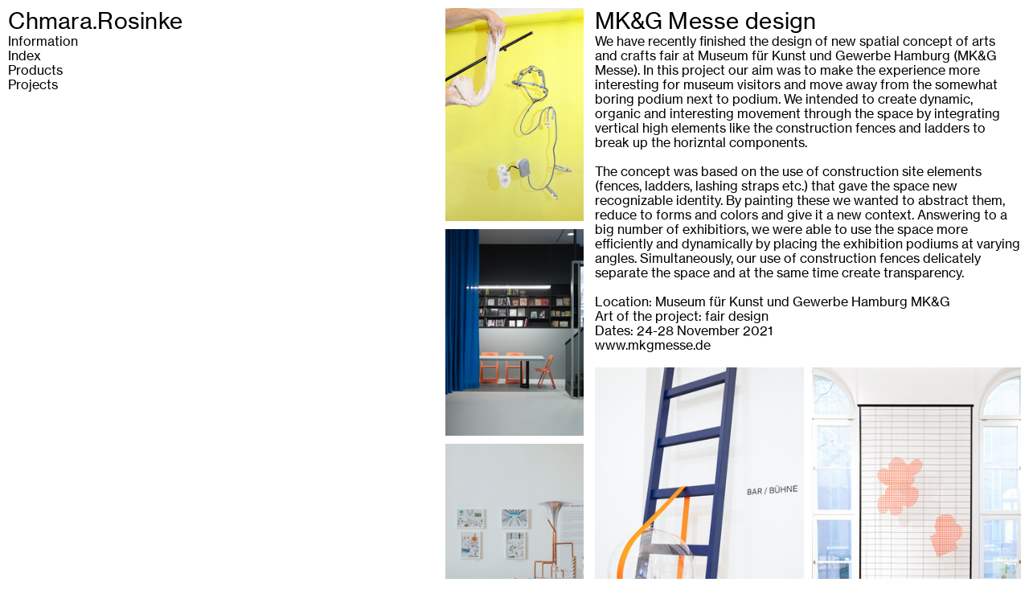

--- FILE ---
content_type: text/html; charset=UTF-8
request_url: https://chmararosinke.com/MK-G-Messe-design
body_size: 76152
content:
<!DOCTYPE html>
<!-- 

        Running on cargo.site

-->
<html lang="en" data-predefined-style="true" data-css-presets="true" data-css-preset data-typography-preset>
	<head>
<script>
				var __cargo_context__ = 'live';
				var __cargo_js_ver__ = 'c=2806793921';
				var __cargo_maint__ = false;
				
				
			</script>
					<meta http-equiv="X-UA-Compatible" content="IE=edge,chrome=1">
		<meta http-equiv="Content-Type" content="text/html; charset=utf-8">
		<meta name="viewport" content="initial-scale=1.0, maximum-scale=1.0, user-scalable=no">
		
			<meta name="robots" content="index,follow">
		<title>MK&amp;G Messe design — chmara.rosinke</title>
		<meta name="description" content="MK&amp;G Messe designWe have recently finished the design of new spatial concept of arts and crafts fair at Museum für Kunst und Gewerbe Hamburg (MK&amp;G Messe). In...">
				<meta name="twitter:card" content="summary_large_image">
		<meta name="twitter:title" content="MK&amp;G Messe design — chmara.rosinke">
		<meta name="twitter:description" content="MK&amp;G Messe designWe have recently finished the design of new spatial concept of arts and crafts fair at Museum für Kunst und Gewerbe Hamburg (MK&amp;G Messe). In...">
		<meta name="twitter:image" content="https://freight.cargo.site/w/1200/i/5d8ee40a195e9470d331ffd1f9c937887eb6c1dd2fc23ed472cbade54845c50a/OFIS-chmararosinke-3558-small.jpg">
		<meta property="og:locale" content="en_US">
		<meta property="og:title" content="MK&amp;G Messe design — chmara.rosinke">
		<meta property="og:description" content="MK&amp;G Messe designWe have recently finished the design of new spatial concept of arts and crafts fair at Museum für Kunst und Gewerbe Hamburg (MK&amp;G Messe). In...">
		<meta property="og:url" content="https://chmararosinke.com/MK-G-Messe-design">
		<meta property="og:image" content="https://freight.cargo.site/w/1200/i/5d8ee40a195e9470d331ffd1f9c937887eb6c1dd2fc23ed472cbade54845c50a/OFIS-chmararosinke-3558-small.jpg">
		<meta property="og:type" content="website">

		<link rel="preconnect" href="https://static.cargo.site" crossorigin>
		<link rel="preconnect" href="https://freight.cargo.site" crossorigin>
				<link rel="preconnect" href="https://type.cargo.site" crossorigin>

		<!--<link rel="preload" href="https://static.cargo.site/assets/social/IconFont-Regular-0.9.3.woff2" as="font" type="font/woff" crossorigin>-->

		

		<link href="https://freight.cargo.site/t/original/i/31d144992b26d318992c2f1b77fe229cce1f3876628e513322c97f912baf67d1/android-chrome-192x192.ico" rel="shortcut icon">
		<link href="https://chmararosinke.com/rss" rel="alternate" type="application/rss+xml" title="chmara.rosinke feed">

		<link href="https://chmararosinke.com/stylesheet?c=2806793921&1763469092" id="member_stylesheet" rel="stylesheet" type="text/css" />
<style id="">@font-face{font-family:Icons;src:url(https://static.cargo.site/assets/social/IconFont-Regular-0.9.3.woff2);unicode-range:U+E000-E15C,U+F0000,U+FE0E}@font-face{font-family:Icons;src:url(https://static.cargo.site/assets/social/IconFont-Regular-0.9.3.woff2);font-weight:240;unicode-range:U+E000-E15C,U+F0000,U+FE0E}@font-face{font-family:Icons;src:url(https://static.cargo.site/assets/social/IconFont-Regular-0.9.3.woff2);unicode-range:U+E000-E15C,U+F0000,U+FE0E;font-weight:400}@font-face{font-family:Icons;src:url(https://static.cargo.site/assets/social/IconFont-Regular-0.9.3.woff2);unicode-range:U+E000-E15C,U+F0000,U+FE0E;font-weight:600}@font-face{font-family:Icons;src:url(https://static.cargo.site/assets/social/IconFont-Regular-0.9.3.woff2);unicode-range:U+E000-E15C,U+F0000,U+FE0E;font-weight:800}@font-face{font-family:Icons;src:url(https://static.cargo.site/assets/social/IconFont-Regular-0.9.3.woff2);unicode-range:U+E000-E15C,U+F0000,U+FE0E;font-style:italic}@font-face{font-family:Icons;src:url(https://static.cargo.site/assets/social/IconFont-Regular-0.9.3.woff2);unicode-range:U+E000-E15C,U+F0000,U+FE0E;font-weight:200;font-style:italic}@font-face{font-family:Icons;src:url(https://static.cargo.site/assets/social/IconFont-Regular-0.9.3.woff2);unicode-range:U+E000-E15C,U+F0000,U+FE0E;font-weight:400;font-style:italic}@font-face{font-family:Icons;src:url(https://static.cargo.site/assets/social/IconFont-Regular-0.9.3.woff2);unicode-range:U+E000-E15C,U+F0000,U+FE0E;font-weight:600;font-style:italic}@font-face{font-family:Icons;src:url(https://static.cargo.site/assets/social/IconFont-Regular-0.9.3.woff2);unicode-range:U+E000-E15C,U+F0000,U+FE0E;font-weight:800;font-style:italic}body.iconfont-loading,body.iconfont-loading *{color:transparent!important}body{-moz-osx-font-smoothing:grayscale;-webkit-font-smoothing:antialiased;-webkit-text-size-adjust:none}body.no-scroll{overflow:hidden}/*!
 * Content
 */.page{word-wrap:break-word}:focus{outline:0}.pointer-events-none{pointer-events:none}.pointer-events-auto{pointer-events:auto}.pointer-events-none .page_content .audio-player,.pointer-events-none .page_content .shop_product,.pointer-events-none .page_content a,.pointer-events-none .page_content audio,.pointer-events-none .page_content button,.pointer-events-none .page_content details,.pointer-events-none .page_content iframe,.pointer-events-none .page_content img,.pointer-events-none .page_content input,.pointer-events-none .page_content video{pointer-events:auto}.pointer-events-none .page_content *>a,.pointer-events-none .page_content>a{position:relative}s *{text-transform:inherit}#toolset{position:fixed;bottom:10px;right:10px;z-index:8}.mobile #toolset,.template_site_inframe #toolset{display:none}#toolset a{display:block;height:24px;width:24px;margin:0;padding:0;text-decoration:none;background:rgba(0,0,0,.2)}#toolset a:hover{background:rgba(0,0,0,.8)}[data-adminview] #toolset a,[data-adminview] #toolset_admin a{background:rgba(0,0,0,.04);pointer-events:none;cursor:default}#toolset_admin a:active{background:rgba(0,0,0,.7)}#toolset_admin a svg>*{transform:scale(1.1) translate(0,-.5px);transform-origin:50% 50%}#toolset_admin a svg{pointer-events:none;width:100%!important;height:auto!important}#following-container{overflow:auto;-webkit-overflow-scrolling:touch}#following-container iframe{height:100%;width:100%;position:absolute;top:0;left:0;right:0;bottom:0}:root{--following-width:-400px;--following-animation-duration:450ms}@keyframes following-open{0%{transform:translateX(0)}100%{transform:translateX(var(--following-width))}}@keyframes following-open-inverse{0%{transform:translateX(0)}100%{transform:translateX(calc(-1 * var(--following-width)))}}@keyframes following-close{0%{transform:translateX(var(--following-width))}100%{transform:translateX(0)}}@keyframes following-close-inverse{0%{transform:translateX(calc(-1 * var(--following-width)))}100%{transform:translateX(0)}}body.animate-left{animation:following-open var(--following-animation-duration);animation-fill-mode:both;animation-timing-function:cubic-bezier(.24,1,.29,1)}#following-container.animate-left{animation:following-close-inverse var(--following-animation-duration);animation-fill-mode:both;animation-timing-function:cubic-bezier(.24,1,.29,1)}#following-container.animate-left #following-frame{animation:following-close var(--following-animation-duration);animation-fill-mode:both;animation-timing-function:cubic-bezier(.24,1,.29,1)}body.animate-right{animation:following-close var(--following-animation-duration);animation-fill-mode:both;animation-timing-function:cubic-bezier(.24,1,.29,1)}#following-container.animate-right{animation:following-open-inverse var(--following-animation-duration);animation-fill-mode:both;animation-timing-function:cubic-bezier(.24,1,.29,1)}#following-container.animate-right #following-frame{animation:following-open var(--following-animation-duration);animation-fill-mode:both;animation-timing-function:cubic-bezier(.24,1,.29,1)}.slick-slider{position:relative;display:block;-moz-box-sizing:border-box;box-sizing:border-box;-webkit-user-select:none;-moz-user-select:none;-ms-user-select:none;user-select:none;-webkit-touch-callout:none;-khtml-user-select:none;-ms-touch-action:pan-y;touch-action:pan-y;-webkit-tap-highlight-color:transparent}.slick-list{position:relative;display:block;overflow:hidden;margin:0;padding:0}.slick-list:focus{outline:0}.slick-list.dragging{cursor:pointer;cursor:hand}.slick-slider .slick-list,.slick-slider .slick-track{transform:translate3d(0,0,0);will-change:transform}.slick-track{position:relative;top:0;left:0;display:block}.slick-track:after,.slick-track:before{display:table;content:'';width:1px;height:1px;margin-top:-1px;margin-left:-1px}.slick-track:after{clear:both}.slick-loading .slick-track{visibility:hidden}.slick-slide{display:none;float:left;height:100%;min-height:1px}[dir=rtl] .slick-slide{float:right}.content .slick-slide img{display:inline-block}.content .slick-slide img:not(.image-zoom){cursor:pointer}.content .scrub .slick-list,.content .scrub .slick-slide img:not(.image-zoom){cursor:ew-resize}body.slideshow-scrub-dragging *{cursor:ew-resize!important}.content .slick-slide img:not([src]),.content .slick-slide img[src='']{width:100%;height:auto}.slick-slide.slick-loading img{display:none}.slick-slide.dragging img{pointer-events:none}.slick-initialized .slick-slide{display:block}.slick-loading .slick-slide{visibility:hidden}.slick-vertical .slick-slide{display:block;height:auto;border:1px solid transparent}.slick-arrow.slick-hidden{display:none}.slick-arrow{position:absolute;z-index:9;width:0;top:0;height:100%;cursor:pointer;will-change:opacity;-webkit-transition:opacity 333ms cubic-bezier(.4,0,.22,1);transition:opacity 333ms cubic-bezier(.4,0,.22,1)}.slick-arrow.hidden{opacity:0}.slick-arrow svg{position:absolute;width:36px;height:36px;top:0;left:0;right:0;bottom:0;margin:auto;transform:translate(.25px,.25px)}.slick-arrow svg.right-arrow{transform:translate(.25px,.25px) scaleX(-1)}.slick-arrow svg:active{opacity:.75}.slick-arrow svg .arrow-shape{fill:none!important;stroke:#fff;stroke-linecap:square}.slick-arrow svg .arrow-outline{fill:none!important;stroke-width:2.5px;stroke:rgba(0,0,0,.6);stroke-linecap:square}.slick-arrow.slick-next{right:0;text-align:right}.slick-next svg,.wallpaper-navigation .slick-next svg{margin-right:10px}.mobile .slick-next svg{margin-right:10px}.slick-arrow.slick-prev{text-align:left}.slick-prev svg,.wallpaper-navigation .slick-prev svg{margin-left:10px}.mobile .slick-prev svg{margin-left:10px}.loading_animation{display:none;vertical-align:middle;z-index:15;line-height:0;pointer-events:none;border-radius:100%}.loading_animation.hidden{display:none}.loading_animation.pulsing{opacity:0;display:inline-block;animation-delay:.1s;-webkit-animation-delay:.1s;-moz-animation-delay:.1s;animation-duration:12s;animation-iteration-count:infinite;animation:fade-pulse-in .5s ease-in-out;-moz-animation:fade-pulse-in .5s ease-in-out;-webkit-animation:fade-pulse-in .5s ease-in-out;-webkit-animation-fill-mode:forwards;-moz-animation-fill-mode:forwards;animation-fill-mode:forwards}.loading_animation.pulsing.no-delay{animation-delay:0s;-webkit-animation-delay:0s;-moz-animation-delay:0s}.loading_animation div{border-radius:100%}.loading_animation div svg{max-width:100%;height:auto}.loading_animation div,.loading_animation div svg{width:20px;height:20px}.loading_animation.full-width svg{width:100%;height:auto}.loading_animation.full-width.big svg{width:100px;height:100px}.loading_animation div svg>*{fill:#ccc}.loading_animation div{-webkit-animation:spin-loading 12s ease-out;-webkit-animation-iteration-count:infinite;-moz-animation:spin-loading 12s ease-out;-moz-animation-iteration-count:infinite;animation:spin-loading 12s ease-out;animation-iteration-count:infinite}.loading_animation.hidden{display:none}[data-backdrop] .loading_animation{position:absolute;top:15px;left:15px;z-index:99}.loading_animation.position-absolute.middle{top:calc(50% - 10px);left:calc(50% - 10px)}.loading_animation.position-absolute.topleft{top:0;left:0}.loading_animation.position-absolute.middleright{top:calc(50% - 10px);right:1rem}.loading_animation.position-absolute.middleleft{top:calc(50% - 10px);left:1rem}.loading_animation.gray div svg>*{fill:#999}.loading_animation.gray-dark div svg>*{fill:#666}.loading_animation.gray-darker div svg>*{fill:#555}.loading_animation.gray-light div svg>*{fill:#ccc}.loading_animation.white div svg>*{fill:rgba(255,255,255,.85)}.loading_animation.blue div svg>*{fill:#698fff}.loading_animation.inline{display:inline-block;margin-bottom:.5ex}.loading_animation.inline.left{margin-right:.5ex}@-webkit-keyframes fade-pulse-in{0%{opacity:0}50%{opacity:.5}100%{opacity:1}}@-moz-keyframes fade-pulse-in{0%{opacity:0}50%{opacity:.5}100%{opacity:1}}@keyframes fade-pulse-in{0%{opacity:0}50%{opacity:.5}100%{opacity:1}}@-webkit-keyframes pulsate{0%{opacity:1}50%{opacity:0}100%{opacity:1}}@-moz-keyframes pulsate{0%{opacity:1}50%{opacity:0}100%{opacity:1}}@keyframes pulsate{0%{opacity:1}50%{opacity:0}100%{opacity:1}}@-webkit-keyframes spin-loading{0%{transform:rotate(0)}9%{transform:rotate(1050deg)}18%{transform:rotate(-1090deg)}20%{transform:rotate(-1080deg)}23%{transform:rotate(-1080deg)}28%{transform:rotate(-1095deg)}29%{transform:rotate(-1065deg)}34%{transform:rotate(-1080deg)}35%{transform:rotate(-1050deg)}40%{transform:rotate(-1065deg)}41%{transform:rotate(-1035deg)}44%{transform:rotate(-1035deg)}47%{transform:rotate(-2160deg)}50%{transform:rotate(-2160deg)}56%{transform:rotate(45deg)}60%{transform:rotate(45deg)}80%{transform:rotate(6120deg)}100%{transform:rotate(0)}}@keyframes spin-loading{0%{transform:rotate(0)}9%{transform:rotate(1050deg)}18%{transform:rotate(-1090deg)}20%{transform:rotate(-1080deg)}23%{transform:rotate(-1080deg)}28%{transform:rotate(-1095deg)}29%{transform:rotate(-1065deg)}34%{transform:rotate(-1080deg)}35%{transform:rotate(-1050deg)}40%{transform:rotate(-1065deg)}41%{transform:rotate(-1035deg)}44%{transform:rotate(-1035deg)}47%{transform:rotate(-2160deg)}50%{transform:rotate(-2160deg)}56%{transform:rotate(45deg)}60%{transform:rotate(45deg)}80%{transform:rotate(6120deg)}100%{transform:rotate(0)}}[grid-row]{align-items:flex-start;box-sizing:border-box;display:-webkit-box;display:-webkit-flex;display:-ms-flexbox;display:flex;-webkit-flex-wrap:wrap;-ms-flex-wrap:wrap;flex-wrap:wrap}[grid-col]{box-sizing:border-box}[grid-row] [grid-col].empty:after{content:"\0000A0";cursor:text}body.mobile[data-adminview=content-editproject] [grid-row] [grid-col].empty:after{display:none}[grid-col=auto]{-webkit-box-flex:1;-webkit-flex:1;-ms-flex:1;flex:1}[grid-col=x12]{width:100%}[grid-col=x11]{width:50%}[grid-col=x10]{width:33.33%}[grid-col=x9]{width:25%}[grid-col=x8]{width:20%}[grid-col=x7]{width:16.666666667%}[grid-col=x6]{width:14.285714286%}[grid-col=x5]{width:12.5%}[grid-col=x4]{width:11.111111111%}[grid-col=x3]{width:10%}[grid-col=x2]{width:9.090909091%}[grid-col=x1]{width:8.333333333%}[grid-col="1"]{width:8.33333%}[grid-col="2"]{width:16.66667%}[grid-col="3"]{width:25%}[grid-col="4"]{width:33.33333%}[grid-col="5"]{width:41.66667%}[grid-col="6"]{width:50%}[grid-col="7"]{width:58.33333%}[grid-col="8"]{width:66.66667%}[grid-col="9"]{width:75%}[grid-col="10"]{width:83.33333%}[grid-col="11"]{width:91.66667%}[grid-col="12"]{width:100%}body.mobile [grid-responsive] [grid-col]{width:100%;-webkit-box-flex:none;-webkit-flex:none;-ms-flex:none;flex:none}[data-ce-host=true][contenteditable=true] [grid-pad]{pointer-events:none}[data-ce-host=true][contenteditable=true] [grid-pad]>*{pointer-events:auto}[grid-pad="0"]{padding:0}[grid-pad="0.25"]{padding:.125rem}[grid-pad="0.5"]{padding:.25rem}[grid-pad="0.75"]{padding:.375rem}[grid-pad="1"]{padding:.5rem}[grid-pad="1.25"]{padding:.625rem}[grid-pad="1.5"]{padding:.75rem}[grid-pad="1.75"]{padding:.875rem}[grid-pad="2"]{padding:1rem}[grid-pad="2.5"]{padding:1.25rem}[grid-pad="3"]{padding:1.5rem}[grid-pad="3.5"]{padding:1.75rem}[grid-pad="4"]{padding:2rem}[grid-pad="5"]{padding:2.5rem}[grid-pad="6"]{padding:3rem}[grid-pad="7"]{padding:3.5rem}[grid-pad="8"]{padding:4rem}[grid-pad="9"]{padding:4.5rem}[grid-pad="10"]{padding:5rem}[grid-gutter="0"]{margin:0}[grid-gutter="0.5"]{margin:-.25rem}[grid-gutter="1"]{margin:-.5rem}[grid-gutter="1.5"]{margin:-.75rem}[grid-gutter="2"]{margin:-1rem}[grid-gutter="2.5"]{margin:-1.25rem}[grid-gutter="3"]{margin:-1.5rem}[grid-gutter="3.5"]{margin:-1.75rem}[grid-gutter="4"]{margin:-2rem}[grid-gutter="5"]{margin:-2.5rem}[grid-gutter="6"]{margin:-3rem}[grid-gutter="7"]{margin:-3.5rem}[grid-gutter="8"]{margin:-4rem}[grid-gutter="10"]{margin:-5rem}[grid-gutter="12"]{margin:-6rem}[grid-gutter="14"]{margin:-7rem}[grid-gutter="16"]{margin:-8rem}[grid-gutter="18"]{margin:-9rem}[grid-gutter="20"]{margin:-10rem}small{max-width:100%;text-decoration:inherit}img:not([src]),img[src='']{outline:1px solid rgba(177,177,177,.4);outline-offset:-1px;content:url([data-uri])}img.image-zoom{cursor:-webkit-zoom-in;cursor:-moz-zoom-in;cursor:zoom-in}#imprimatur{color:#333;font-size:10px;font-family:-apple-system,BlinkMacSystemFont,"Segoe UI",Roboto,Oxygen,Ubuntu,Cantarell,"Open Sans","Helvetica Neue",sans-serif,"Sans Serif",Icons;/*!System*/position:fixed;opacity:.3;right:-28px;bottom:160px;transform:rotate(270deg);-ms-transform:rotate(270deg);-webkit-transform:rotate(270deg);z-index:8;text-transform:uppercase;color:#999;opacity:.5;padding-bottom:2px;text-decoration:none}.mobile #imprimatur{display:none}bodycopy cargo-link a{font-family:-apple-system,BlinkMacSystemFont,"Segoe UI",Roboto,Oxygen,Ubuntu,Cantarell,"Open Sans","Helvetica Neue",sans-serif,"Sans Serif",Icons;/*!System*/font-size:12px;font-style:normal;font-weight:400;transform:rotate(270deg);text-decoration:none;position:fixed!important;right:-27px;bottom:100px;text-decoration:none;letter-spacing:normal;background:0 0;border:0;border-bottom:0;outline:0}/*! PhotoSwipe Default UI CSS by Dmitry Semenov | photoswipe.com | MIT license */.pswp--has_mouse .pswp__button--arrow--left,.pswp--has_mouse .pswp__button--arrow--right,.pswp__ui{visibility:visible}.pswp--minimal--dark .pswp__top-bar,.pswp__button{background:0 0}.pswp,.pswp__bg,.pswp__container,.pswp__img--placeholder,.pswp__zoom-wrap,.quick-view-navigation{-webkit-backface-visibility:hidden}.pswp__button{cursor:pointer;opacity:1;-webkit-appearance:none;transition:opacity .2s;-webkit-box-shadow:none;box-shadow:none}.pswp__button-close>svg{top:10px;right:10px;margin-left:auto}.pswp--touch .quick-view-navigation{display:none}.pswp__ui{-webkit-font-smoothing:auto;opacity:1;z-index:1550}.quick-view-navigation{will-change:opacity;-webkit-transition:opacity 333ms cubic-bezier(.4,0,.22,1);transition:opacity 333ms cubic-bezier(.4,0,.22,1)}.quick-view-navigation .pswp__group .pswp__button{pointer-events:auto}.pswp__button>svg{position:absolute;width:36px;height:36px}.quick-view-navigation .pswp__group:active svg{opacity:.75}.pswp__button svg .shape-shape{fill:#fff}.pswp__button svg .shape-outline{fill:#000}.pswp__button-prev>svg{top:0;bottom:0;left:10px;margin:auto}.pswp__button-next>svg{top:0;bottom:0;right:10px;margin:auto}.quick-view-navigation .pswp__group .pswp__button-prev{position:absolute;left:0;top:0;width:0;height:100%}.quick-view-navigation .pswp__group .pswp__button-next{position:absolute;right:0;top:0;width:0;height:100%}.quick-view-navigation .close-button,.quick-view-navigation .left-arrow,.quick-view-navigation .right-arrow{transform:translate(.25px,.25px)}.quick-view-navigation .right-arrow{transform:translate(.25px,.25px) scaleX(-1)}.pswp__button svg .shape-outline{fill:transparent!important;stroke:#000;stroke-width:2.5px;stroke-linecap:square}.pswp__button svg .shape-shape{fill:transparent!important;stroke:#fff;stroke-width:1.5px;stroke-linecap:square}.pswp__bg,.pswp__scroll-wrap,.pswp__zoom-wrap{width:100%;position:absolute}.quick-view-navigation .pswp__group .pswp__button-close{margin:0}.pswp__container,.pswp__item,.pswp__zoom-wrap{right:0;bottom:0;top:0;position:absolute;left:0}.pswp__ui--hidden .pswp__button{opacity:.001}.pswp__ui--hidden .pswp__button,.pswp__ui--hidden .pswp__button *{pointer-events:none}.pswp .pswp__ui.pswp__ui--displaynone{display:none}.pswp__element--disabled{display:none!important}/*! PhotoSwipe main CSS by Dmitry Semenov | photoswipe.com | MIT license */.pswp{position:fixed;display:none;height:100%;width:100%;top:0;left:0;right:0;bottom:0;margin:auto;-ms-touch-action:none;touch-action:none;z-index:9999999;-webkit-text-size-adjust:100%;line-height:initial;letter-spacing:initial;outline:0}.pswp img{max-width:none}.pswp--zoom-disabled .pswp__img{cursor:default!important}.pswp--animate_opacity{opacity:.001;will-change:opacity;-webkit-transition:opacity 333ms cubic-bezier(.4,0,.22,1);transition:opacity 333ms cubic-bezier(.4,0,.22,1)}.pswp--open{display:block}.pswp--zoom-allowed .pswp__img{cursor:-webkit-zoom-in;cursor:-moz-zoom-in;cursor:zoom-in}.pswp--zoomed-in .pswp__img{cursor:-webkit-grab;cursor:-moz-grab;cursor:grab}.pswp--dragging .pswp__img{cursor:-webkit-grabbing;cursor:-moz-grabbing;cursor:grabbing}.pswp__bg{left:0;top:0;height:100%;opacity:0;transform:translateZ(0);will-change:opacity}.pswp__scroll-wrap{left:0;top:0;height:100%}.pswp__container,.pswp__zoom-wrap{-ms-touch-action:none;touch-action:none}.pswp__container,.pswp__img{-webkit-user-select:none;-moz-user-select:none;-ms-user-select:none;user-select:none;-webkit-tap-highlight-color:transparent;-webkit-touch-callout:none}.pswp__zoom-wrap{-webkit-transform-origin:left top;-ms-transform-origin:left top;transform-origin:left top;-webkit-transition:-webkit-transform 222ms cubic-bezier(.4,0,.22,1);transition:transform 222ms cubic-bezier(.4,0,.22,1)}.pswp__bg{-webkit-transition:opacity 222ms cubic-bezier(.4,0,.22,1);transition:opacity 222ms cubic-bezier(.4,0,.22,1)}.pswp--animated-in .pswp__bg,.pswp--animated-in .pswp__zoom-wrap{-webkit-transition:none;transition:none}.pswp--hide-overflow .pswp__scroll-wrap,.pswp--hide-overflow.pswp{overflow:hidden}.pswp__img{position:absolute;width:auto;height:auto;top:0;left:0}.pswp__img--placeholder--blank{background:#222}.pswp--ie .pswp__img{width:100%!important;height:auto!important;left:0;top:0}.pswp__ui--idle{opacity:0}.pswp__error-msg{position:absolute;left:0;top:50%;width:100%;text-align:center;font-size:14px;line-height:16px;margin-top:-8px;color:#ccc}.pswp__error-msg a{color:#ccc;text-decoration:underline}.pswp__error-msg{font-family:-apple-system,BlinkMacSystemFont,"Segoe UI",Roboto,Oxygen,Ubuntu,Cantarell,"Open Sans","Helvetica Neue",sans-serif}.quick-view.mouse-down .iframe-item{pointer-events:none!important}.quick-view-caption-positioner{pointer-events:none;width:100%;height:100%}.quick-view-caption-wrapper{margin:auto;position:absolute;bottom:0;left:0;right:0}.quick-view-horizontal-align-left .quick-view-caption-wrapper{margin-left:0}.quick-view-horizontal-align-right .quick-view-caption-wrapper{margin-right:0}[data-quick-view-caption]{transition:.1s opacity ease-in-out;position:absolute;bottom:0;left:0;right:0}.quick-view-horizontal-align-left [data-quick-view-caption]{text-align:left}.quick-view-horizontal-align-right [data-quick-view-caption]{text-align:right}.quick-view-caption{transition:.1s opacity ease-in-out}.quick-view-caption>*{display:inline-block}.quick-view-caption *{pointer-events:auto}.quick-view-caption.hidden{opacity:0}.shop_product .dropdown_wrapper{flex:0 0 100%;position:relative}.shop_product select{appearance:none;-moz-appearance:none;-webkit-appearance:none;outline:0;-webkit-font-smoothing:antialiased;-moz-osx-font-smoothing:grayscale;cursor:pointer;border-radius:0;white-space:nowrap;overflow:hidden!important;text-overflow:ellipsis}.shop_product select.dropdown::-ms-expand{display:none}.shop_product a{cursor:pointer;border-bottom:none;text-decoration:none}.shop_product a.out-of-stock{pointer-events:none}body.audio-player-dragging *{cursor:ew-resize!important}.audio-player{display:inline-flex;flex:1 0 calc(100% - 2px);width:calc(100% - 2px)}.audio-player .button{height:100%;flex:0 0 3.3rem;display:flex}.audio-player .separator{left:3.3rem;height:100%}.audio-player .buffer{width:0%;height:100%;transition:left .3s linear,width .3s linear}.audio-player.seeking .buffer{transition:left 0s,width 0s}.audio-player.seeking{user-select:none;-webkit-user-select:none;cursor:ew-resize}.audio-player.seeking *{user-select:none;-webkit-user-select:none;cursor:ew-resize}.audio-player .bar{overflow:hidden;display:flex;justify-content:space-between;align-content:center;flex-grow:1}.audio-player .progress{width:0%;height:100%;transition:width .3s linear}.audio-player.seeking .progress{transition:width 0s}.audio-player .pause,.audio-player .play{cursor:pointer;height:100%}.audio-player .note-icon{margin:auto 0;order:2;flex:0 1 auto}.audio-player .title{white-space:nowrap;overflow:hidden;text-overflow:ellipsis;pointer-events:none;user-select:none;padding:.5rem 0 .5rem 1rem;margin:auto auto auto 0;flex:0 3 auto;min-width:0;width:100%}.audio-player .total-time{flex:0 1 auto;margin:auto 0}.audio-player .current-time,.audio-player .play-text{flex:0 1 auto;margin:auto 0}.audio-player .stream-anim{user-select:none;margin:auto auto auto 0}.audio-player .stream-anim span{display:inline-block}.audio-player .buffer,.audio-player .current-time,.audio-player .note-svg,.audio-player .play-text,.audio-player .separator,.audio-player .total-time{user-select:none;pointer-events:none}.audio-player .buffer,.audio-player .play-text,.audio-player .progress{position:absolute}.audio-player,.audio-player .bar,.audio-player .button,.audio-player .current-time,.audio-player .note-icon,.audio-player .pause,.audio-player .play,.audio-player .total-time{position:relative}body.mobile .audio-player,body.mobile .audio-player *{-webkit-touch-callout:none}#standalone-admin-frame{border:0;width:400px;position:absolute;right:0;top:0;height:100vh;z-index:99}body[standalone-admin=true] #standalone-admin-frame{transform:translate(0,0)}body[standalone-admin=true] .main_container{width:calc(100% - 400px)}body[standalone-admin=false] #standalone-admin-frame{transform:translate(100%,0)}body[standalone-admin=false] .main_container{width:100%}.toggle_standaloneAdmin{position:fixed;top:0;right:400px;height:40px;width:40px;z-index:999;cursor:pointer;background-color:rgba(0,0,0,.4)}.toggle_standaloneAdmin:active{opacity:.7}body[standalone-admin=false] .toggle_standaloneAdmin{right:0}.toggle_standaloneAdmin *{color:#fff;fill:#fff}.toggle_standaloneAdmin svg{padding:6px;width:100%;height:100%;opacity:.85}body[standalone-admin=false] .toggle_standaloneAdmin #close,body[standalone-admin=true] .toggle_standaloneAdmin #backdropsettings{display:none}.toggle_standaloneAdmin>div{width:100%;height:100%}#admin_toggle_button{position:fixed;top:50%;transform:translate(0,-50%);right:400px;height:36px;width:12px;z-index:999;cursor:pointer;background-color:rgba(0,0,0,.09);padding-left:2px;margin-right:5px}#admin_toggle_button .bar{content:'';background:rgba(0,0,0,.09);position:fixed;width:5px;bottom:0;top:0;z-index:10}#admin_toggle_button:active{background:rgba(0,0,0,.065)}#admin_toggle_button *{color:#fff;fill:#fff}#admin_toggle_button svg{padding:0;width:16px;height:36px;margin-left:1px;opacity:1}#admin_toggle_button svg *{fill:#fff;opacity:1}#admin_toggle_button[data-state=closed] .toggle_admin_close{display:none}#admin_toggle_button[data-state=closed],#admin_toggle_button[data-state=closed] .toggle_admin_open{width:20px;cursor:pointer;margin:0}#admin_toggle_button[data-state=closed] svg{margin-left:2px}#admin_toggle_button[data-state=open] .toggle_admin_open{display:none}select,select *{text-rendering:auto!important}b b{font-weight:inherit}*{-webkit-box-sizing:border-box;-moz-box-sizing:border-box;box-sizing:border-box}customhtml>*{position:relative;z-index:10}body,html{min-height:100vh;margin:0;padding:0}html{touch-action:manipulation;position:relative;background-color:#fff}.main_container{min-height:100vh;width:100%;overflow:hidden}.container{display:-webkit-box;display:-webkit-flex;display:-moz-box;display:-ms-flexbox;display:flex;-webkit-flex-wrap:wrap;-moz-flex-wrap:wrap;-ms-flex-wrap:wrap;flex-wrap:wrap;max-width:100%;width:100%;overflow:visible}.container{align-items:flex-start;-webkit-align-items:flex-start}.page{z-index:2}.page ul li>text-limit{display:block}.content,.content_container,.pinned{-webkit-flex:1 0 auto;-moz-flex:1 0 auto;-ms-flex:1 0 auto;flex:1 0 auto;max-width:100%}.content_container{width:100%}.content_container.full_height{min-height:100vh}.page_background{position:absolute;top:0;left:0;width:100%;height:100%}.page_container{position:relative;overflow:visible;width:100%}.backdrop{position:absolute;top:0;z-index:1;width:100%;height:100%;max-height:100vh}.backdrop>div{position:absolute;top:0;left:0;width:100%;height:100%;-webkit-backface-visibility:hidden;backface-visibility:hidden;transform:translate3d(0,0,0);contain:strict}[data-backdrop].backdrop>div[data-overflowing]{max-height:100vh;position:absolute;top:0;left:0}body.mobile [split-responsive]{display:flex;flex-direction:column}body.mobile [split-responsive] .container{width:100%;order:2}body.mobile [split-responsive] .backdrop{position:relative;height:50vh;width:100%;order:1}body.mobile [split-responsive] [data-auxiliary].backdrop{position:absolute;height:50vh;width:100%;order:1}.page{position:relative;z-index:2}img[data-align=left]{float:left}img[data-align=right]{float:right}[data-rotation]{transform-origin:center center}.content .page_content:not([contenteditable=true]) [data-draggable]{pointer-events:auto!important;backface-visibility:hidden}.preserve-3d{-moz-transform-style:preserve-3d;transform-style:preserve-3d}.content .page_content:not([contenteditable=true]) [data-draggable] iframe{pointer-events:none!important}.dragging-active iframe{pointer-events:none!important}.content .page_content:not([contenteditable=true]) [data-draggable]:active{opacity:1}.content .scroll-transition-fade{transition:transform 1s ease-in-out,opacity .8s ease-in-out}.content .scroll-transition-fade.below-viewport{opacity:0;transform:translateY(40px)}.mobile.full_width .page_container:not([split-layout]) .container_width{width:100%}[data-view=pinned_bottom] .bottom_pin_invisibility{visibility:hidden}.pinned{position:relative;width:100%}.pinned .page_container.accommodate:not(.fixed):not(.overlay){z-index:2}.pinned .page_container.overlay{position:absolute;z-index:4}.pinned .page_container.overlay.fixed{position:fixed}.pinned .page_container.overlay.fixed .page{max-height:100vh;-webkit-overflow-scrolling:touch}.pinned .page_container.overlay.fixed .page.allow-scroll{overflow-y:auto;overflow-x:hidden}.pinned .page_container.overlay.fixed .page.allow-scroll{align-items:flex-start;-webkit-align-items:flex-start}.pinned .page_container .page.allow-scroll::-webkit-scrollbar{width:0;background:0 0;display:none}.pinned.pinned_top .page_container.overlay{left:0;top:0}.pinned.pinned_bottom .page_container.overlay{left:0;bottom:0}div[data-container=set]:empty{margin-top:1px}.thumbnails{position:relative;z-index:1}[thumbnails=grid]{align-items:baseline}[thumbnails=justify] .thumbnail{box-sizing:content-box}[thumbnails][data-padding-zero] .thumbnail{margin-bottom:-1px}[thumbnails=montessori] .thumbnail{pointer-events:auto;position:absolute}[thumbnails] .thumbnail>a{display:block;text-decoration:none}[thumbnails=montessori]{height:0}[thumbnails][data-resizing],[thumbnails][data-resizing] *{cursor:nwse-resize}[thumbnails] .thumbnail .resize-handle{cursor:nwse-resize;width:26px;height:26px;padding:5px;position:absolute;opacity:.75;right:-1px;bottom:-1px;z-index:100}[thumbnails][data-resizing] .resize-handle{display:none}[thumbnails] .thumbnail .resize-handle svg{position:absolute;top:0;left:0}[thumbnails] .thumbnail .resize-handle:hover{opacity:1}[data-can-move].thumbnail .resize-handle svg .resize_path_outline{fill:#fff}[data-can-move].thumbnail .resize-handle svg .resize_path{fill:#000}[thumbnails=montessori] .thumbnail_sizer{height:0;width:100%;position:relative;padding-bottom:100%;pointer-events:none}[thumbnails] .thumbnail img{display:block;min-height:3px;margin-bottom:0}[thumbnails] .thumbnail img:not([src]),img[src=""]{margin:0!important;width:100%;min-height:3px;height:100%!important;position:absolute}[aspect-ratio="1x1"].thumb_image{height:0;padding-bottom:100%;overflow:hidden}[aspect-ratio="4x3"].thumb_image{height:0;padding-bottom:75%;overflow:hidden}[aspect-ratio="16x9"].thumb_image{height:0;padding-bottom:56.25%;overflow:hidden}[thumbnails] .thumb_image{width:100%;position:relative}[thumbnails][thumbnail-vertical-align=top]{align-items:flex-start}[thumbnails][thumbnail-vertical-align=middle]{align-items:center}[thumbnails][thumbnail-vertical-align=bottom]{align-items:baseline}[thumbnails][thumbnail-horizontal-align=left]{justify-content:flex-start}[thumbnails][thumbnail-horizontal-align=middle]{justify-content:center}[thumbnails][thumbnail-horizontal-align=right]{justify-content:flex-end}.thumb_image.default_image>svg{position:absolute;top:0;left:0;bottom:0;right:0;width:100%;height:100%}.thumb_image.default_image{outline:1px solid #ccc;outline-offset:-1px;position:relative}.mobile.full_width [data-view=Thumbnail] .thumbnails_width{width:100%}.content [data-draggable] a:active,.content [data-draggable] img:active{opacity:initial}.content .draggable-dragging{opacity:initial}[data-draggable].draggable_visible{visibility:visible}[data-draggable].draggable_hidden{visibility:hidden}.gallery_card [data-draggable],.marquee [data-draggable]{visibility:inherit}[data-draggable]{visibility:visible;background-color:rgba(0,0,0,.003)}#site_menu_panel_container .image-gallery:not(.initialized){height:0;padding-bottom:100%;min-height:initial}.image-gallery:not(.initialized){min-height:100vh;visibility:hidden;width:100%}.image-gallery .gallery_card img{display:block;width:100%;height:auto}.image-gallery .gallery_card{transform-origin:center}.image-gallery .gallery_card.dragging{opacity:.1;transform:initial!important}.image-gallery:not([image-gallery=slideshow]) .gallery_card iframe:only-child,.image-gallery:not([image-gallery=slideshow]) .gallery_card video:only-child{width:100%;height:100%;top:0;left:0;position:absolute}.image-gallery[image-gallery=slideshow] .gallery_card video[muted][autoplay]:not([controls]),.image-gallery[image-gallery=slideshow] .gallery_card video[muted][data-autoplay]:not([controls]){pointer-events:none}.image-gallery [image-gallery-pad="0"] video:only-child{object-fit:cover;height:calc(100% + 1px)}div.image-gallery>a,div.image-gallery>iframe,div.image-gallery>img,div.image-gallery>video{display:none}[image-gallery-row]{align-items:flex-start;box-sizing:border-box;display:-webkit-box;display:-webkit-flex;display:-ms-flexbox;display:flex;-webkit-flex-wrap:wrap;-ms-flex-wrap:wrap;flex-wrap:wrap}.image-gallery .gallery_card_image{width:100%;position:relative}[data-predefined-style=true] .image-gallery a.gallery_card{display:block;border:none}[image-gallery-col]{box-sizing:border-box}[image-gallery-col=x12]{width:100%}[image-gallery-col=x11]{width:50%}[image-gallery-col=x10]{width:33.33%}[image-gallery-col=x9]{width:25%}[image-gallery-col=x8]{width:20%}[image-gallery-col=x7]{width:16.666666667%}[image-gallery-col=x6]{width:14.285714286%}[image-gallery-col=x5]{width:12.5%}[image-gallery-col=x4]{width:11.111111111%}[image-gallery-col=x3]{width:10%}[image-gallery-col=x2]{width:9.090909091%}[image-gallery-col=x1]{width:8.333333333%}.content .page_content [image-gallery-pad].image-gallery{pointer-events:none}.content .page_content [image-gallery-pad].image-gallery .gallery_card_image>*,.content .page_content [image-gallery-pad].image-gallery .gallery_image_caption{pointer-events:auto}.content .page_content [image-gallery-pad="0"]{padding:0}.content .page_content [image-gallery-pad="0.25"]{padding:.125rem}.content .page_content [image-gallery-pad="0.5"]{padding:.25rem}.content .page_content [image-gallery-pad="0.75"]{padding:.375rem}.content .page_content [image-gallery-pad="1"]{padding:.5rem}.content .page_content [image-gallery-pad="1.25"]{padding:.625rem}.content .page_content [image-gallery-pad="1.5"]{padding:.75rem}.content .page_content [image-gallery-pad="1.75"]{padding:.875rem}.content .page_content [image-gallery-pad="2"]{padding:1rem}.content .page_content [image-gallery-pad="2.5"]{padding:1.25rem}.content .page_content [image-gallery-pad="3"]{padding:1.5rem}.content .page_content [image-gallery-pad="3.5"]{padding:1.75rem}.content .page_content [image-gallery-pad="4"]{padding:2rem}.content .page_content [image-gallery-pad="5"]{padding:2.5rem}.content .page_content [image-gallery-pad="6"]{padding:3rem}.content .page_content [image-gallery-pad="7"]{padding:3.5rem}.content .page_content [image-gallery-pad="8"]{padding:4rem}.content .page_content [image-gallery-pad="9"]{padding:4.5rem}.content .page_content [image-gallery-pad="10"]{padding:5rem}.content .page_content [image-gallery-gutter="0"]{margin:0}.content .page_content [image-gallery-gutter="0.5"]{margin:-.25rem}.content .page_content [image-gallery-gutter="1"]{margin:-.5rem}.content .page_content [image-gallery-gutter="1.5"]{margin:-.75rem}.content .page_content [image-gallery-gutter="2"]{margin:-1rem}.content .page_content [image-gallery-gutter="2.5"]{margin:-1.25rem}.content .page_content [image-gallery-gutter="3"]{margin:-1.5rem}.content .page_content [image-gallery-gutter="3.5"]{margin:-1.75rem}.content .page_content [image-gallery-gutter="4"]{margin:-2rem}.content .page_content [image-gallery-gutter="5"]{margin:-2.5rem}.content .page_content [image-gallery-gutter="6"]{margin:-3rem}.content .page_content [image-gallery-gutter="7"]{margin:-3.5rem}.content .page_content [image-gallery-gutter="8"]{margin:-4rem}.content .page_content [image-gallery-gutter="10"]{margin:-5rem}.content .page_content [image-gallery-gutter="12"]{margin:-6rem}.content .page_content [image-gallery-gutter="14"]{margin:-7rem}.content .page_content [image-gallery-gutter="16"]{margin:-8rem}.content .page_content [image-gallery-gutter="18"]{margin:-9rem}.content .page_content [image-gallery-gutter="20"]{margin:-10rem}[image-gallery=slideshow]:not(.initialized)>*{min-height:1px;opacity:0;min-width:100%}[image-gallery=slideshow][data-constrained-by=height] [image-gallery-vertical-align].slick-track{align-items:flex-start}[image-gallery=slideshow] img.image-zoom:active{opacity:initial}[image-gallery=slideshow].slick-initialized .gallery_card{pointer-events:none}[image-gallery=slideshow].slick-initialized .gallery_card.slick-current{pointer-events:auto}[image-gallery=slideshow] .gallery_card:not(.has_caption){line-height:0}.content .page_content [image-gallery=slideshow].image-gallery>*{pointer-events:auto}.content [image-gallery=slideshow].image-gallery.slick-initialized .gallery_card{overflow:hidden;margin:0;display:flex;flex-flow:row wrap;flex-shrink:0}.content [image-gallery=slideshow].image-gallery.slick-initialized .gallery_card.slick-current{overflow:visible}[image-gallery=slideshow] .gallery_image_caption{opacity:1;transition:opacity .3s;-webkit-transition:opacity .3s;width:100%;margin-left:auto;margin-right:auto;clear:both}[image-gallery-horizontal-align=left] .gallery_image_caption{text-align:left}[image-gallery-horizontal-align=middle] .gallery_image_caption{text-align:center}[image-gallery-horizontal-align=right] .gallery_image_caption{text-align:right}[image-gallery=slideshow][data-slideshow-in-transition] .gallery_image_caption{opacity:0;transition:opacity .3s;-webkit-transition:opacity .3s}[image-gallery=slideshow] .gallery_card_image{width:initial;margin:0;display:inline-block}[image-gallery=slideshow] .gallery_card img{margin:0;display:block}[image-gallery=slideshow][data-exploded]{align-items:flex-start;box-sizing:border-box;display:-webkit-box;display:-webkit-flex;display:-ms-flexbox;display:flex;-webkit-flex-wrap:wrap;-ms-flex-wrap:wrap;flex-wrap:wrap;justify-content:flex-start;align-content:flex-start}[image-gallery=slideshow][data-exploded] .gallery_card{padding:1rem;width:16.666%}[image-gallery=slideshow][data-exploded] .gallery_card_image{height:0;display:block;width:100%}[image-gallery=grid]{align-items:baseline}[image-gallery=grid] .gallery_card.has_caption .gallery_card_image{display:block}[image-gallery=grid] [image-gallery-pad="0"].gallery_card{margin-bottom:-1px}[image-gallery=grid] .gallery_card img{margin:0}[image-gallery=columns] .gallery_card img{margin:0}[image-gallery=justify]{align-items:flex-start}[image-gallery=justify] .gallery_card img{margin:0}[image-gallery=montessori][image-gallery-row]{display:block}[image-gallery=montessori] a.gallery_card,[image-gallery=montessori] div.gallery_card{position:absolute;pointer-events:auto}[image-gallery=montessori][data-can-move] .gallery_card,[image-gallery=montessori][data-can-move] .gallery_card .gallery_card_image,[image-gallery=montessori][data-can-move] .gallery_card .gallery_card_image>*{cursor:move}[image-gallery=montessori]{position:relative;height:0}[image-gallery=freeform] .gallery_card{position:relative}[image-gallery=freeform] [image-gallery-pad="0"].gallery_card{margin-bottom:-1px}[image-gallery-vertical-align]{display:flex;flex-flow:row wrap}[image-gallery-vertical-align].slick-track{display:flex;flex-flow:row nowrap}.image-gallery .slick-list{margin-bottom:-.3px}[image-gallery-vertical-align=top]{align-content:flex-start;align-items:flex-start}[image-gallery-vertical-align=middle]{align-items:center;align-content:center}[image-gallery-vertical-align=bottom]{align-content:flex-end;align-items:flex-end}[image-gallery-horizontal-align=left]{justify-content:flex-start}[image-gallery-horizontal-align=middle]{justify-content:center}[image-gallery-horizontal-align=right]{justify-content:flex-end}.image-gallery[data-resizing],.image-gallery[data-resizing] *{cursor:nwse-resize!important}.image-gallery .gallery_card .resize-handle,.image-gallery .gallery_card .resize-handle *{cursor:nwse-resize!important}.image-gallery .gallery_card .resize-handle{width:26px;height:26px;padding:5px;position:absolute;opacity:.75;right:-1px;bottom:-1px;z-index:10}.image-gallery[data-resizing] .resize-handle{display:none}.image-gallery .gallery_card .resize-handle svg{cursor:nwse-resize!important;position:absolute;top:0;left:0}.image-gallery .gallery_card .resize-handle:hover{opacity:1}[data-can-move].gallery_card .resize-handle svg .resize_path_outline{fill:#fff}[data-can-move].gallery_card .resize-handle svg .resize_path{fill:#000}[image-gallery=montessori] .thumbnail_sizer{height:0;width:100%;position:relative;padding-bottom:100%;pointer-events:none}#site_menu_button{display:block;text-decoration:none;pointer-events:auto;z-index:9;vertical-align:top;cursor:pointer;box-sizing:content-box;font-family:Icons}#site_menu_button.custom_icon{padding:0;line-height:0}#site_menu_button.custom_icon img{width:100%;height:auto}#site_menu_wrapper.disabled #site_menu_button{display:none}#site_menu_wrapper.mobile_only #site_menu_button{display:none}body.mobile #site_menu_wrapper.mobile_only:not(.disabled) #site_menu_button:not(.active){display:block}#site_menu_panel_container[data-type=cargo_menu] #site_menu_panel{display:block;position:fixed;top:0;right:0;bottom:0;left:0;z-index:10;cursor:default}.site_menu{pointer-events:auto;position:absolute;z-index:11;top:0;bottom:0;line-height:0;max-width:400px;min-width:300px;font-size:20px;text-align:left;background:rgba(20,20,20,.95);padding:20px 30px 90px 30px;overflow-y:auto;overflow-x:hidden;display:-webkit-box;display:-webkit-flex;display:-ms-flexbox;display:flex;-webkit-box-orient:vertical;-webkit-box-direction:normal;-webkit-flex-direction:column;-ms-flex-direction:column;flex-direction:column;-webkit-box-pack:start;-webkit-justify-content:flex-start;-ms-flex-pack:start;justify-content:flex-start}body.mobile #site_menu_wrapper .site_menu{-webkit-overflow-scrolling:touch;min-width:auto;max-width:100%;width:100%;padding:20px}#site_menu_wrapper[data-sitemenu-position=bottom-left] #site_menu,#site_menu_wrapper[data-sitemenu-position=top-left] #site_menu{left:0}#site_menu_wrapper[data-sitemenu-position=bottom-right] #site_menu,#site_menu_wrapper[data-sitemenu-position=top-right] #site_menu{right:0}#site_menu_wrapper[data-type=page] .site_menu{right:0;left:0;width:100%;padding:0;margin:0;background:0 0}.site_menu_wrapper.open .site_menu{display:block}.site_menu div{display:block}.site_menu a{text-decoration:none;display:inline-block;color:rgba(255,255,255,.75);max-width:100%;overflow:hidden;white-space:nowrap;text-overflow:ellipsis;line-height:1.4}.site_menu div a.active{color:rgba(255,255,255,.4)}.site_menu div.set-link>a{font-weight:700}.site_menu div.hidden{display:none}.site_menu .close{display:block;position:absolute;top:0;right:10px;font-size:60px;line-height:50px;font-weight:200;color:rgba(255,255,255,.4);cursor:pointer;user-select:none}#site_menu_panel_container .page_container{position:relative;overflow:hidden;background:0 0;z-index:2}#site_menu_panel_container .site_menu_page_wrapper{position:fixed;top:0;left:0;overflow-y:auto;-webkit-overflow-scrolling:touch;height:100%;width:100%;z-index:100}#site_menu_panel_container .site_menu_page_wrapper .backdrop{pointer-events:none}#site_menu_panel_container #site_menu_page_overlay{position:fixed;top:0;right:0;bottom:0;left:0;cursor:default;z-index:1}#shop_button{display:block;text-decoration:none;pointer-events:auto;z-index:9;vertical-align:top;cursor:pointer;box-sizing:content-box;font-family:Icons}#shop_button.custom_icon{padding:0;line-height:0}#shop_button.custom_icon img{width:100%;height:auto}#shop_button.disabled{display:none}.loading[data-loading]{display:none;position:fixed;bottom:8px;left:8px;z-index:100}.new_site_button_wrapper{font-size:1.8rem;font-weight:400;color:rgba(0,0,0,.85);font-family:-apple-system,BlinkMacSystemFont,'Segoe UI',Roboto,Oxygen,Ubuntu,Cantarell,'Open Sans','Helvetica Neue',sans-serif,'Sans Serif',Icons;font-style:normal;line-height:1.4;color:#fff;position:fixed;bottom:0;right:0;z-index:999}body.template_site #toolset{display:none!important}body.mobile .new_site_button{display:none}.new_site_button{display:flex;height:44px;cursor:pointer}.new_site_button .plus{width:44px;height:100%}.new_site_button .plus svg{width:100%;height:100%}.new_site_button .plus svg line{stroke:#000;stroke-width:2px}.new_site_button .plus:after,.new_site_button .plus:before{content:'';width:30px;height:2px}.new_site_button .text{background:#0fce83;display:none;padding:7.5px 15px 7.5px 15px;height:100%;font-size:20px;color:#222}.new_site_button:active{opacity:.8}.new_site_button.show_full .text{display:block}.new_site_button.show_full .plus{display:none}html:not(.admin-wrapper) .template_site #confirm_modal [data-progress] .progress-indicator:after{content:'Generating Site...';padding:7.5px 15px;right:-200px;color:#000}bodycopy svg.marker-overlay,bodycopy svg.marker-overlay *{transform-origin:0 0;-webkit-transform-origin:0 0;box-sizing:initial}bodycopy svg#svgroot{box-sizing:initial}bodycopy svg.marker-overlay{padding:inherit;position:absolute;left:0;top:0;width:100%;height:100%;min-height:1px;overflow:visible;pointer-events:none;z-index:999}bodycopy svg.marker-overlay *{pointer-events:initial}bodycopy svg.marker-overlay text{letter-spacing:initial}bodycopy svg.marker-overlay a{cursor:pointer}.marquee:not(.torn-down){overflow:hidden;width:100%;position:relative;padding-bottom:.25em;padding-top:.25em;margin-bottom:-.25em;margin-top:-.25em;contain:layout}.marquee .marquee_contents{will-change:transform;display:flex;flex-direction:column}.marquee[behavior][direction].torn-down{white-space:normal}.marquee[behavior=bounce] .marquee_contents{display:block;float:left;clear:both}.marquee[behavior=bounce] .marquee_inner{display:block}.marquee[behavior=bounce][direction=vertical] .marquee_contents{width:100%}.marquee[behavior=bounce][direction=diagonal] .marquee_inner:last-child,.marquee[behavior=bounce][direction=vertical] .marquee_inner:last-child{position:relative;visibility:hidden}.marquee[behavior=bounce][direction=horizontal],.marquee[behavior=scroll][direction=horizontal]{white-space:pre}.marquee[behavior=scroll][direction=horizontal] .marquee_contents{display:inline-flex;white-space:nowrap;min-width:100%}.marquee[behavior=scroll][direction=horizontal] .marquee_inner{min-width:100%}.marquee[behavior=scroll] .marquee_inner:first-child{will-change:transform;position:absolute;width:100%;top:0;left:0}.cycle{display:none}</style>
<script type="text/json" data-set="defaults" >{"current_offset":0,"current_page":1,"cargo_url":"chmararosinkedesign","is_domain":true,"is_mobile":false,"is_tablet":false,"is_phone":false,"api_path":"https:\/\/chmararosinke.com\/_api","is_editor":false,"is_template":false,"is_direct_link":true,"direct_link_pid":22838154}</script>
<script type="text/json" data-set="DisplayOptions" >{"user_id":888358,"pagination_count":24,"title_in_project":true,"disable_project_scroll":false,"learning_cargo_seen":true,"resource_url":null,"use_sets":null,"sets_are_clickable":null,"set_links_position":null,"sticky_pages":null,"total_projects":0,"slideshow_responsive":false,"slideshow_thumbnails_header":true,"layout_options":{"content_position":"right_cover","content_width":"43","content_margin":"5","main_margin":"1","text_alignment":"text_left","vertical_position":"vertical_top","bgcolor":"transparent","WebFontConfig":{"cargo":{"families":{"Neue Haas Grotesk":{"variants":["n4","i4","n5","i5","n7","i7"]}}},"system":{"families":{"-apple-system":{"variants":["n4"]}}}},"links_orientation":"links_horizontal","viewport_size":"phone","mobile_zoom":"25","mobile_view":"desktop","mobile_padding":"0","mobile_formatting":false,"width_unit":"rem","text_width":"66","is_feed":false,"limit_vertical_images":false,"image_zoom":true,"mobile_images_full_width":true,"responsive_columns":"1","responsive_thumbnails_padding":"0.7","enable_sitemenu":false,"sitemenu_mobileonly":false,"menu_position":"top-left","sitemenu_option":"cargo_menu","responsive_row_height":"75","advanced_padding_enabled":false,"main_margin_top":"1","main_margin_right":"1","main_margin_bottom":"1","main_margin_left":"1","mobile_pages_full_width":true,"scroll_transition":false,"image_full_zoom":false,"quick_view_height":"100","quick_view_width":"100","quick_view_alignment":"quick_view_center_center","advanced_quick_view_padding_enabled":false,"quick_view_padding":"2.5","quick_view_padding_top":"2.5","quick_view_padding_bottom":"2.5","quick_view_padding_left":"2.5","quick_view_padding_right":"2.5","quick_content_alignment":"quick_content_center_center","close_quick_view_on_scroll":true,"show_quick_view_ui":true,"quick_view_bgcolor":"rgba(0, 0, 0, 0.8)","quick_view_caption":true},"element_sort":{"no-group":[{"name":"Navigation","isActive":true},{"name":"Header Text","isActive":true},{"name":"Content","isActive":true},{"name":"Header Image","isActive":false}]},"site_menu_options":{"display_type":"page","enable":true,"mobile_only":true,"position":"top-right","single_page_id":"15631884","icon":"\ue132","show_homepage":false,"single_page_url":"Menu","custom_icon":false,"overlay_sitemenu_page":false},"ecommerce_options":{"enable_ecommerce_button":false,"shop_button_position":"bottom-right","shop_icon":"\ue138","custom_icon":false,"shop_icon_text":"CART","icon":"","enable_geofencing":false,"enabled_countries":["AF","AX","AL","DZ","AS","AD","AO","AI","AQ","AG","AR","AM","AW","AU","AT","AZ","BS","BH","BD","BB","BY","BE","BZ","BJ","BM","BT","BO","BQ","BA","BW","BV","BR","IO","BN","BG","BF","BI","KH","CM","CA","CV","KY","CF","TD","CL","CN","CX","CC","CO","KM","CG","CD","CK","CR","CI","HR","CU","CW","CY","CZ","DK","DJ","DM","DO","EC","EG","SV","GQ","ER","EE","ET","FK","FO","FJ","FI","FR","GF","PF","TF","GA","GM","GE","DE","GH","GI","GR","GL","GD","GP","GU","GT","GG","GN","GW","GY","HT","HM","VA","HN","HK","HU","IS","IN","ID","IR","IQ","IE","IM","IL","IT","JM","JP","JE","JO","KZ","KE","KI","KP","KR","KW","KG","LA","LV","LB","LS","LR","LY","LI","LT","LU","MO","MK","MG","MW","MY","MV","ML","MT","MH","MQ","MR","MU","YT","MX","FM","MD","MC","MN","ME","MS","MA","MZ","MM","NA","NR","NP","NL","NC","NZ","NI","NE","NG","NU","NF","MP","NO","OM","PK","PW","PS","PA","PG","PY","PE","PH","PN","PL","PT","PR","QA","RE","RO","RU","RW","BL","SH","KN","LC","MF","PM","VC","WS","SM","ST","SA","SN","RS","SC","SL","SG","SX","SK","SI","SB","SO","ZA","GS","SS","ES","LK","SD","SR","SJ","SZ","SE","CH","SY","TW","TJ","TZ","TH","TL","TG","TK","TO","TT","TN","TR","TM","TC","TV","UG","UA","AE","GB","US","UM","UY","UZ","VU","VE","VN","VG","VI","WF","EH","YE","ZM","ZW"]}}</script>
<script type="text/json" data-set="Site" >{"id":"888358","direct_link":"https:\/\/chmararosinke.com","display_url":"chmararosinke.com","site_url":"chmararosinkedesign","account_shop_id":null,"has_ecommerce":false,"has_shop":false,"ecommerce_key_public":null,"cargo_spark_button":false,"following_url":null,"website_title":"chmara.rosinke","meta_tags":"","meta_description":"","meta_head":"","homepage_id":"15631880","css_url":"https:\/\/chmararosinke.com\/stylesheet","rss_url":"https:\/\/chmararosinke.com\/rss","js_url":"\/_jsapps\/design\/design.js","favicon_url":"https:\/\/freight.cargo.site\/t\/original\/i\/31d144992b26d318992c2f1b77fe229cce1f3876628e513322c97f912baf67d1\/android-chrome-192x192.ico","home_url":"https:\/\/cargo.site","auth_url":"https:\/\/cargo.site","profile_url":null,"profile_width":0,"profile_height":0,"social_image_url":null,"social_width":0,"social_height":0,"social_description":"Cargo","social_has_image":false,"social_has_description":false,"site_menu_icon":null,"site_menu_has_image":false,"custom_html":"<customhtml><script type=\"text\/javascript\">\n    function setFilter(id) {\n      var taggedDivsNode = document.querySelectorAll(\"a[data-tag]\");\n      var taggedDivs = Array.from(taggedDivsNode);\n      resetToggle(taggedDivs);\n      taggedDivs.forEach(function (div) {\n        div.style.display = \"none\";\n      });\n      var filteredTaggedDivs = taggedDivs.filter(function (div) {\n        return div.dataset.tag.includes(id);\n      });\n      if (filteredTaggedDivs.length < 1) return;\n      filteredTaggedDivs.forEach(function (div) {\n        div.style.display = \"block\";\n      });\n      filteredTaggedDivs[0].click();\n    }\n\n    function toggleVisibility(id) {\n      var e = document.getElementById(id);\n      if(e.style.display == 'block')\n        e.style.display = 'none';\n      else\n        e.style.display = 'block';\n    }\n\n    function resetToggle() {\n      var taggedDivsNode = document.querySelectorAll(\"a[data-tag]\");\n      taggedDivsNode.forEach(function (div) {\n        div.style.display = \"block\";\n      });\n    }\n  \tresetToggle();\n<\/script><\/customhtml>","filter":null,"is_editor":false,"use_hi_res":false,"hiq":null,"progenitor_site":"secondarymedia","files":{"brot_hubertusburg_de.mp3":"https:\/\/files.cargocollective.com\/c888358\/brot_hubertusburg_de.mp3?1716608209"},"resource_url":"chmararosinke.com\/_api\/v0\/site\/888358"}</script>
<script type="text/json" data-set="ScaffoldingData" >{"id":0,"title":"chmara.rosinke","project_url":0,"set_id":0,"is_homepage":false,"pin":false,"is_set":true,"in_nav":false,"stack":false,"sort":0,"index":0,"page_count":13,"pin_position":null,"thumbnail_options":null,"pages":[{"id":15631875,"title":"Pages","project_url":"Pages","set_id":0,"is_homepage":false,"pin":false,"is_set":true,"in_nav":false,"stack":false,"sort":0,"index":0,"page_count":56,"pin_position":null,"thumbnail_options":null,"pages":[{"id":22838154,"site_id":888358,"project_url":"MK-G-Messe-design","direct_link":"https:\/\/chmararosinke.com\/MK-G-Messe-design","type":"page","title":"MK&G Messe design","title_no_html":"MK&G Messe design","tags":"","display":false,"pin":false,"pin_options":{},"in_nav":false,"is_homepage":false,"backdrop_enabled":false,"is_set":false,"stack":false,"excerpt":"MK&G Messe designWe have recently finished the design of new spatial concept of arts and crafts fair at Museum f\u00fcr Kunst und Gewerbe Hamburg\u00a0(MK&G Messe). In...","content":"<div grid-row=\"\" grid-pad=\"1\" grid-gutter=\"2\">\n\t<div grid-col=\"x12\" grid-pad=\"1\"><h2>MK&amp;G Messe design<\/h2>We have recently finished the design of new spatial concept of arts and crafts fair at Museum f\u00fcr Kunst und Gewerbe Hamburg&nbsp;(<a href=\"https:\/\/mkgmesse.de\" target=\"_blank\">MK&amp;G Messe<\/a>). In this project our aim was to make the experience more interesting for museum visitors and move away from the somewhat boring podium next to podium. We intended to create dynamic, organic and interesting movement through the space by integrating vertical high elements like the construction fences and ladders to break up the horizntal components.<br><br>The concept was based on the use of construction site elements (fences, ladders, lashing straps etc.) that gave the space new recognizable identity. By painting these we wanted to abstract them, reduce to forms and colors and give it a new context. Answering to a big number of exhibitiors, we were able to use the space more efficiently and dynamically by placing the exhibition podiums at varying angles. Simultaneously, our use of construction fences delicately separate the space and at the same time create transparency. \n<br>\n<br>Location: Museum f\u00fcr Kunst und Gewerbe Hamburg MK&amp;G<br>Art of the project: fair design<br>Dates: 24-28 November 2021<br>\n<a href=\"http:\/\/www.mkgmesse.de\" target=\"_blank\">www.mkgmesse.de<\/a><br>\n<\/div>\n<\/div><br>\n<div grid-row=\"\" grid-pad=\"1\" grid-gutter=\"2\">\n\t<div grid-col=\"x11\" grid-pad=\"1\" class=\"\"><img width=\"1417\" height=\"2126\" width_o=\"1417\" height_o=\"2126\" data-src=\"https:\/\/freight.cargo.site\/t\/original\/i\/2e107d59a997a2aee63d7bb47cf8e6e39e49a99311fcca3c787841845834a573\/Hamburg-10s.jpg\" data-mid=\"127361940\" border=\"0\" \/><\/div>\n\t<div grid-col=\"x11\" grid-pad=\"1\" class=\"\"><img width=\"1417\" height=\"2126\" width_o=\"1417\" height_o=\"2126\" data-src=\"https:\/\/freight.cargo.site\/t\/original\/i\/a5f712bd0d3acb8854430a2758981699ae492ce06d5f862a3e8abb0d7035467b\/Hamburg-1s.jpg\" data-mid=\"127361930\" border=\"0\" \/><\/div>\n<\/div><img width=\"1417\" height=\"2126\" width_o=\"1417\" height_o=\"2126\" data-src=\"https:\/\/freight.cargo.site\/t\/original\/i\/2e97f99ff6c7e72e6409fe08cd0ccd77bebd1ae3af18ed8d12329826824f04a0\/Hamburg-11s.jpg\" data-mid=\"127361938\" border=\"0\" \/><img width=\"1417\" height=\"2126\" width_o=\"1417\" height_o=\"2126\" data-src=\"https:\/\/freight.cargo.site\/t\/original\/i\/0a232c65f0cea3c148ae3865955bad0f1428175b76fa63615ced28d558447c78\/Hamburg-2s.jpg\" data-mid=\"127361931\" border=\"0\" \/><img width=\"1417\" height=\"2126\" width_o=\"1417\" height_o=\"2126\" data-src=\"https:\/\/freight.cargo.site\/t\/original\/i\/2c6e43bfcfc4978ae6f2853ba6a70a069a4cb9d8a55b7c5c644b1fffd8061378\/Hamburg-3s.jpg\" data-mid=\"127361932\" border=\"0\" \/><img width=\"2126\" height=\"1417\" width_o=\"2126\" height_o=\"1417\" data-src=\"https:\/\/freight.cargo.site\/t\/original\/i\/1d9b1e3e3e9ced298900fdd7d4064704b146d3e199d33c88aa7aa54c7e89fdb8\/Hamburg-9s.jpg\" data-mid=\"127361942\" border=\"0\" \/><img width=\"1417\" height=\"2127\" width_o=\"1417\" height_o=\"2127\" data-src=\"https:\/\/freight.cargo.site\/t\/original\/i\/b6d4f2c19698c2b906f54aeb4319949dd1c63246954012b3bebd57211c851477\/Hamburg-5s.jpg\" data-mid=\"127361933\" border=\"0\" \/><img width=\"1417\" height=\"2126\" width_o=\"1417\" height_o=\"2126\" data-src=\"https:\/\/freight.cargo.site\/t\/original\/i\/5e135caebf74b2fe211b53513622e94204d2e8c185555697d69b5c9ef069dded\/Hamburg-6s.jpg\" data-mid=\"127361934\" border=\"0\" \/><img width=\"1417\" height=\"2130\" width_o=\"1417\" height_o=\"2130\" data-src=\"https:\/\/freight.cargo.site\/t\/original\/i\/3da0080113a1e7e4ffc3ae34be00978450b24f316c9f54236e8838609e83ba93\/Hamburg-7s.jpg\" data-mid=\"127361935\" border=\"0\" \/><br><img width=\"1417\" height=\"2126\" width_o=\"1417\" height_o=\"2126\" data-src=\"https:\/\/freight.cargo.site\/t\/original\/i\/e6b9df77600462b5e419d955fe0f40ba94b646d9a1e99471ebeb0d4655769bae\/Hamburg-15s.jpg\" data-mid=\"127361950\" border=\"0\" \/><img width=\"1417\" height=\"2126\" width_o=\"1417\" height_o=\"2126\" data-src=\"https:\/\/freight.cargo.site\/t\/original\/i\/fcfedf2716ab4f73a0da59f1138ac1b3daecf7ca6b12fbafe2e102a20cf89483\/Hamburg-13s.jpg\" data-mid=\"127361936\" border=\"0\" \/>","content_no_html":"\n\tMK&amp;G Messe designWe have recently finished the design of new spatial concept of arts and crafts fair at Museum f\u00fcr Kunst und Gewerbe Hamburg&nbsp;(MK&amp;G Messe). In this project our aim was to make the experience more interesting for museum visitors and move away from the somewhat boring podium next to podium. We intended to create dynamic, organic and interesting movement through the space by integrating vertical high elements like the construction fences and ladders to break up the horizntal components.The concept was based on the use of construction site elements (fences, ladders, lashing straps etc.) that gave the space new recognizable identity. By painting these we wanted to abstract them, reduce to forms and colors and give it a new context. Answering to a big number of exhibitiors, we were able to use the space more efficiently and dynamically by placing the exhibition podiums at varying angles. Simultaneously, our use of construction fences delicately separate the space and at the same time create transparency. \n\nLocation: Museum f\u00fcr Kunst und Gewerbe Hamburg MK&amp;GArt of the project: fair designDates: 24-28 November 2021\nwww.mkgmesse.de\n\n\n\n\t{image 75}\n\t{image 66}\n{image 74}{image 67}{image 68}{image 76}{image 69}{image 70}{image 71}{image 79}{image 72}","content_partial_html":"\n\t<h2>MK&amp;G Messe design<\/h2>We have recently finished the design of new spatial concept of arts and crafts fair at Museum f\u00fcr Kunst und Gewerbe Hamburg&nbsp;(<a href=\"https:\/\/mkgmesse.de\" target=\"_blank\">MK&amp;G Messe<\/a>). In this project our aim was to make the experience more interesting for museum visitors and move away from the somewhat boring podium next to podium. We intended to create dynamic, organic and interesting movement through the space by integrating vertical high elements like the construction fences and ladders to break up the horizntal components.<br><br>The concept was based on the use of construction site elements (fences, ladders, lashing straps etc.) that gave the space new recognizable identity. By painting these we wanted to abstract them, reduce to forms and colors and give it a new context. Answering to a big number of exhibitiors, we were able to use the space more efficiently and dynamically by placing the exhibition podiums at varying angles. Simultaneously, our use of construction fences delicately separate the space and at the same time create transparency. \n<br>\n<br>Location: Museum f\u00fcr Kunst und Gewerbe Hamburg MK&amp;G<br>Art of the project: fair design<br>Dates: 24-28 November 2021<br>\n<a href=\"http:\/\/www.mkgmesse.de\" target=\"_blank\">www.mkgmesse.de<\/a><br>\n\n<br>\n\n\t<img width=\"1417\" height=\"2126\" width_o=\"1417\" height_o=\"2126\" data-src=\"https:\/\/freight.cargo.site\/t\/original\/i\/2e107d59a997a2aee63d7bb47cf8e6e39e49a99311fcca3c787841845834a573\/Hamburg-10s.jpg\" data-mid=\"127361940\" border=\"0\" \/>\n\t<img width=\"1417\" height=\"2126\" width_o=\"1417\" height_o=\"2126\" data-src=\"https:\/\/freight.cargo.site\/t\/original\/i\/a5f712bd0d3acb8854430a2758981699ae492ce06d5f862a3e8abb0d7035467b\/Hamburg-1s.jpg\" data-mid=\"127361930\" border=\"0\" \/>\n<img width=\"1417\" height=\"2126\" width_o=\"1417\" height_o=\"2126\" data-src=\"https:\/\/freight.cargo.site\/t\/original\/i\/2e97f99ff6c7e72e6409fe08cd0ccd77bebd1ae3af18ed8d12329826824f04a0\/Hamburg-11s.jpg\" data-mid=\"127361938\" border=\"0\" \/><img width=\"1417\" height=\"2126\" width_o=\"1417\" height_o=\"2126\" data-src=\"https:\/\/freight.cargo.site\/t\/original\/i\/0a232c65f0cea3c148ae3865955bad0f1428175b76fa63615ced28d558447c78\/Hamburg-2s.jpg\" data-mid=\"127361931\" border=\"0\" \/><img width=\"1417\" height=\"2126\" width_o=\"1417\" height_o=\"2126\" data-src=\"https:\/\/freight.cargo.site\/t\/original\/i\/2c6e43bfcfc4978ae6f2853ba6a70a069a4cb9d8a55b7c5c644b1fffd8061378\/Hamburg-3s.jpg\" data-mid=\"127361932\" border=\"0\" \/><img width=\"2126\" height=\"1417\" width_o=\"2126\" height_o=\"1417\" data-src=\"https:\/\/freight.cargo.site\/t\/original\/i\/1d9b1e3e3e9ced298900fdd7d4064704b146d3e199d33c88aa7aa54c7e89fdb8\/Hamburg-9s.jpg\" data-mid=\"127361942\" border=\"0\" \/><img width=\"1417\" height=\"2127\" width_o=\"1417\" height_o=\"2127\" data-src=\"https:\/\/freight.cargo.site\/t\/original\/i\/b6d4f2c19698c2b906f54aeb4319949dd1c63246954012b3bebd57211c851477\/Hamburg-5s.jpg\" data-mid=\"127361933\" border=\"0\" \/><img width=\"1417\" height=\"2126\" width_o=\"1417\" height_o=\"2126\" data-src=\"https:\/\/freight.cargo.site\/t\/original\/i\/5e135caebf74b2fe211b53513622e94204d2e8c185555697d69b5c9ef069dded\/Hamburg-6s.jpg\" data-mid=\"127361934\" border=\"0\" \/><img width=\"1417\" height=\"2130\" width_o=\"1417\" height_o=\"2130\" data-src=\"https:\/\/freight.cargo.site\/t\/original\/i\/3da0080113a1e7e4ffc3ae34be00978450b24f316c9f54236e8838609e83ba93\/Hamburg-7s.jpg\" data-mid=\"127361935\" border=\"0\" \/><br><img width=\"1417\" height=\"2126\" width_o=\"1417\" height_o=\"2126\" data-src=\"https:\/\/freight.cargo.site\/t\/original\/i\/e6b9df77600462b5e419d955fe0f40ba94b646d9a1e99471ebeb0d4655769bae\/Hamburg-15s.jpg\" data-mid=\"127361950\" border=\"0\" \/><img width=\"1417\" height=\"2126\" width_o=\"1417\" height_o=\"2126\" data-src=\"https:\/\/freight.cargo.site\/t\/original\/i\/fcfedf2716ab4f73a0da59f1138ac1b3daecf7ca6b12fbafe2e102a20cf89483\/Hamburg-13s.jpg\" data-mid=\"127361936\" border=\"0\" \/>","thumb":"126711902","thumb_meta":{"thumbnail_crop":{"percentWidth":"100","marginLeft":0,"marginTop":0,"imageModel":{"id":126711902,"project_id":22838154,"image_ref":"{image 14}","name":"OFIS-chmararosinke-3558-small.jpg","hash":"5d8ee40a195e9470d331ffd1f9c937887eb6c1dd2fc23ed472cbade54845c50a","width":1667,"height":2500,"sort":0,"exclude_from_backdrop":false,"date_added":"1638873940"},"stored":{"ratio":149.9700059988,"crop_ratio":"16x9"},"cropManuallySet":false}},"thumb_is_visible":true,"sort":19,"index":0,"set_id":15631875,"page_options":{"using_local_css":true,"local_css":"[local-style=\"22838154\"] .container_width {\n}\n\n[local-style=\"22838154\"] body {\n}\n\n[local-style=\"22838154\"] .backdrop {\n}\n\n[local-style=\"22838154\"] .page {\n}\n\n[local-style=\"22838154\"] .page_background {\n\tbackground-color: initial \/*!page_container_bgcolor*\/;\n}\n\n[local-style=\"22838154\"] .content_padding {\n}\n\n[data-predefined-style=\"true\"] [local-style=\"22838154\"] bodycopy {\n}\n\n[data-predefined-style=\"true\"] [local-style=\"22838154\"] bodycopy a {\n}\n\n[data-predefined-style=\"true\"] [local-style=\"22838154\"] bodycopy a:hover {\n}\n\n[data-predefined-style=\"true\"] [local-style=\"22838154\"] h1 {\n}\n\n[data-predefined-style=\"true\"] [local-style=\"22838154\"] h1 a {\n}\n\n[data-predefined-style=\"true\"] [local-style=\"22838154\"] h1 a:hover {\n}\n\n[data-predefined-style=\"true\"] [local-style=\"22838154\"] h2 {\n}\n\n[data-predefined-style=\"true\"] [local-style=\"22838154\"] h2 a {\n}\n\n[data-predefined-style=\"true\"] [local-style=\"22838154\"] h2 a:hover {\n}\n\n[data-predefined-style=\"true\"] [local-style=\"22838154\"] small {\n}\n\n[data-predefined-style=\"true\"] [local-style=\"22838154\"] small a {\n}\n\n[data-predefined-style=\"true\"] [local-style=\"22838154\"] small a:hover {\n}\n\n[local-style=\"22838154\"] .container {\n}","local_layout_options":{"split_layout":false,"split_responsive":false,"full_height":false,"advanced_padding_enabled":false,"page_container_bgcolor":"","show_local_thumbs":false,"page_bgcolor":""},"pin_options":{}},"set_open":false,"images":[{"id":126711902,"project_id":22838154,"image_ref":"{image 14}","name":"OFIS-chmararosinke-3558-small.jpg","hash":"5d8ee40a195e9470d331ffd1f9c937887eb6c1dd2fc23ed472cbade54845c50a","width":1667,"height":2500,"sort":0,"exclude_from_backdrop":false,"date_added":"1638873940"},{"id":126711903,"project_id":22838154,"image_ref":"{image 15}","name":"OFIS-chmararosinke-3490-small.jpg","hash":"aec13f9501c9ac1ec475dd42e0e4d2880061d8652cdea0a7b97cc39c406574f3","width":1667,"height":2500,"sort":0,"exclude_from_backdrop":false,"date_added":"1638873940"},{"id":126711905,"project_id":22838154,"image_ref":"{image 16}","name":"OFIS-chmararosinke-01-small.jpg","hash":"ec61d7eac34032669bcc2ef520ad8c48bc4537aab14a747d2c79061de9d4ecc3","width":1667,"height":2500,"sort":0,"exclude_from_backdrop":false,"date_added":"1638873940"},{"id":126711907,"project_id":22838154,"image_ref":"{image 17}","name":"OFIS-chmararosinke-02-small.jpg","hash":"0b815060fee22b4b19873050c548399eb56192632a0a6654d3d0f1a50ffc34a8","width":2500,"height":1667,"sort":0,"exclude_from_backdrop":false,"date_added":"1638873940"},{"id":126711908,"project_id":22838154,"image_ref":"{image 18}","name":"OFIS-chmararosinke-3562-small.jpg","hash":"4f4df66631ac9a14406f349819e6afa44ba53081850341165de9b14fb7fecdd3","width":2500,"height":1667,"sort":0,"exclude_from_backdrop":false,"date_added":"1638873941"},{"id":126711910,"project_id":22838154,"image_ref":"{image 19}","name":"OFIS-chmararosinke-3558-small.jpg","hash":"48d85fc421b0551e17e0ef88f9e385bb0d23ba5a3b9e189c615f558e36d3f4d2","width":1667,"height":2500,"sort":0,"exclude_from_backdrop":false,"date_added":"1638873941"},{"id":126711911,"project_id":22838154,"image_ref":"{image 20}","name":"OFIS-chmararosinke-3528-small.jpg","hash":"f92fa2e2d190c26fe8fb07dd98a087b823fe84514c652a0248f7fbdf9a8b84a5","width":1667,"height":2500,"sort":0,"exclude_from_backdrop":false,"date_added":"1638873941"},{"id":126711913,"project_id":22838154,"image_ref":"{image 21}","name":"OFIS-chmararosinke-3508-small.jpg","hash":"29df1b55b7543dfbeb67b27e57a7f7c6106e4991d5ad5181cad03f996c1c0994","width":1667,"height":2500,"sort":0,"exclude_from_backdrop":false,"date_added":"1638873941"},{"id":126711914,"project_id":22838154,"image_ref":"{image 22}","name":"OFIS-chmararosinke-3505-small.jpg","hash":"043fea8fe7ef2f275893431f3acc9a312d1a51a73f9920e689ae5488c75c0d4f","width":2500,"height":1667,"sort":0,"exclude_from_backdrop":false,"date_added":"1638873941"},{"id":126711916,"project_id":22838154,"image_ref":"{image 23}","name":"OFIS-chmararosinke-3490-small.jpg","hash":"4d6d187d0baaed6e5beb6ba25abb7365fe23e5e351c5bf07f2f5df9929e8df93","width":1667,"height":2500,"sort":0,"exclude_from_backdrop":false,"date_added":"1638873941"},{"id":126711918,"project_id":22838154,"image_ref":"{image 24}","name":"OFIS-chmararosinke-3464-small.jpg","hash":"312194ca796bc9ebc028fba3bb931d5f3077d7a0f40be82edce6b54c5876ca21","width":1667,"height":2500,"sort":0,"exclude_from_backdrop":false,"date_added":"1638873941"},{"id":126711919,"project_id":22838154,"image_ref":"{image 25}","name":"OFIS-chmararosinke-3462-small.jpg","hash":"013a15bf472de47051eaff1e3b5f8c7d2aff1d3fd8826285830d45e88041d8c1","width":1667,"height":2500,"sort":0,"exclude_from_backdrop":false,"date_added":"1638873941"},{"id":126711921,"project_id":22838154,"image_ref":"{image 26}","name":"OFIS-chmararosinke-3420-small.jpg","hash":"0f7dbd561a3496697974d2bffe693841269859103e7528266437f150d5bfe545","width":2000,"height":3000,"sort":0,"exclude_from_backdrop":false,"date_added":"1638873941"},{"id":126711922,"project_id":22838154,"image_ref":"{image 27}","name":"OFIS-chmararosinke-3415-small.jpg","hash":"965b3ad5ceae2e80e0a1906ff07f67e2bd3dcc22b2e43822c6b48c83928b1a8d","width":1667,"height":2500,"sort":0,"exclude_from_backdrop":false,"date_added":"1638873941"},{"id":126711924,"project_id":22838154,"image_ref":"{image 28}","name":"OFIS-chmararosinke-3394-small.jpg","hash":"b18f1b31a6b11e1e76a84ff4bbafed64de6d3c222a2fc5db3316a240f076f43a","width":1667,"height":2500,"sort":0,"exclude_from_backdrop":false,"date_added":"1638873941"},{"id":126711925,"project_id":22838154,"image_ref":"{image 29}","name":"OFIS-chmararosinke-3383-small.jpg","hash":"945f827345e79e56d0a70615b39934335d7859873cdaffea2e9b049e52ac348e","width":1667,"height":2500,"sort":0,"exclude_from_backdrop":false,"date_added":"1638873941"},{"id":126711927,"project_id":22838154,"image_ref":"{image 30}","name":"OFIS-chmararosinke-3346-small.jpg","hash":"420b844723514e3214cdeff269a3de23b40b865fddf9d7cb73d9809f48ae4b3f","width":2500,"height":1667,"sort":0,"exclude_from_backdrop":false,"date_added":"1638873941"},{"id":126711928,"project_id":22838154,"image_ref":"{image 31}","name":"Chmara.Rosinke_Design_Campus_Small_IMG_5029.jpg","hash":"805ce245d467ee8a402d623552c7d059546bbc49e2013888ad59ba575ecc405f","width":2000,"height":3000,"sort":0,"exclude_from_backdrop":false,"date_added":"1638873941"},{"id":126711929,"project_id":22838154,"image_ref":"{image 32}","name":"Chmara.Rosinke_Design_Campus_Small_IMG_5035.jpg","hash":"7e89f164e8d51fb3e54ea1711782873546481c7f5f360f535677c0a82dfce8df","width":2000,"height":3032,"sort":0,"exclude_from_backdrop":false,"date_added":"1638873941"},{"id":126711930,"project_id":22838154,"image_ref":"{image 33}","name":"Chmara.Rosinke_Design_Campus_Small_IMG_5038.jpg","hash":"5c39934abffcbbe4d9b397e6ab62b6a25203747ddd6227ef680709294f8a71f9","width":1946,"height":2919,"sort":0,"exclude_from_backdrop":false,"date_added":"1638873942"},{"id":126711931,"project_id":22838154,"image_ref":"{image 34}","name":"Chmara.Rosinke_Design_Campus_Small_IMG_5043.jpg","hash":"1014883b956de147c407a9707f6fae9a21a165a929b6e5b6133f3961e662099e","width":2000,"height":3000,"sort":0,"exclude_from_backdrop":false,"date_added":"1638873942"},{"id":126711934,"project_id":22838154,"image_ref":"{image 35}","name":"Chmara.Rosinke_Design_Campus_Small_IMG_5053.jpg","hash":"b506396bf4c19357a287bdc5d5517238d59840d09d2ee972de7b257b0fc2e3aa","width":2000,"height":3000,"sort":0,"exclude_from_backdrop":false,"date_added":"1638873942"},{"id":126711936,"project_id":22838154,"image_ref":"{image 36}","name":"Chmara.Rosinke_Design_Campus_Small_IMG_5056.jpg","hash":"1e7b8a94204f40719f4c396c91a3edf0e404185fd19e5bbe92c614a78f5328f3","width":2000,"height":3000,"sort":0,"exclude_from_backdrop":false,"date_added":"1638873942"},{"id":126711938,"project_id":22838154,"image_ref":"{image 37}","name":"Chmara.Rosinke_Design_Campus_Small_IMG_5061.jpg","hash":"8d1336f1afa33616338547ae479111dd2c161d62dee712854cc82493b1a52cf2","width":2000,"height":3000,"sort":0,"exclude_from_backdrop":false,"date_added":"1638873942"},{"id":126711940,"project_id":22838154,"image_ref":"{image 38}","name":"Chmara.Rosinke_Design_Campus_Small_IMG_5062.jpg","hash":"88b6d8931923a5e2e7de08425ed348626c467d97e4868d8c18507b160c9a579e","width":3000,"height":2000,"sort":0,"exclude_from_backdrop":false,"date_added":"1638873942"},{"id":126711942,"project_id":22838154,"image_ref":"{image 39}","name":"Chmara.Rosinke_Design_Campus_Small_IMG_5069.jpg","hash":"110cc2e950baf4ec0265375de3eaf669d589a1b61a1a85160b1de0061757c3be","width":3000,"height":2000,"sort":0,"exclude_from_backdrop":false,"date_added":"1638873942"},{"id":126711944,"project_id":22838154,"image_ref":"{image 40}","name":"Chmara.Rosinke_Design_Campus_Small_IMG_5085.jpg","hash":"9692a06eb6f253475cccb59856d7e9784458146e716792fda95b9135f06fce2b","width":2000,"height":3000,"sort":0,"exclude_from_backdrop":false,"date_added":"1638873942"},{"id":126711946,"project_id":22838154,"image_ref":"{image 41}","name":"Chmara.Rosinke_Design_Campus_Small_IMG_5091.jpg","hash":"e0f0ff57b88943ba99ca27d08032569a0dba63be5eec5baa60323d9a95ee35e2","width":2000,"height":3000,"sort":0,"exclude_from_backdrop":false,"date_added":"1638873942"},{"id":126711947,"project_id":22838154,"image_ref":"{image 42}","name":"Chmara.Rosinke_Design_Campus_Small_IMG_5103.jpg","hash":"c9f4d06591170c5f334b1b66657a2387d3590e0e3090dc2cb2a5aa68821871bf","width":2000,"height":3000,"sort":0,"exclude_from_backdrop":false,"date_added":"1638873942"},{"id":126711948,"project_id":22838154,"image_ref":"{image 43}","name":"Chmara.Rosinke_Design_Campus_Small_IMG_5105.jpg","hash":"e7e7d85bd8b6967156861222753abe893673e431ed4832976b3859af4f9d0aaf","width":3000,"height":2000,"sort":0,"exclude_from_backdrop":false,"date_added":"1638873942"},{"id":126711950,"project_id":22838154,"image_ref":"{image 44}","name":"Chmara.Rosinke_Design_Campus_Small_IMG_5120.jpg","hash":"3f426df2ee0a55034048fd027e8132399493659e9b93a55efc1d68e8db7a72ac","width":2000,"height":3000,"sort":0,"exclude_from_backdrop":false,"date_added":"1638873942"},{"id":126711951,"project_id":22838154,"image_ref":"{image 45}","name":"Chmara.Rosinke_Design_Campus_Small_IMG_5122.jpg","hash":"468aec8a6b2578e19a66133658785a7fe79ce0f86ac617438b19127cc44a26bb","width":2000,"height":3000,"sort":0,"exclude_from_backdrop":false,"date_added":"1638873942"},{"id":126711952,"project_id":22838154,"image_ref":"{image 46}","name":"Chmara.Rosinke_Design_Campus_Small_IMG_5134.jpg","hash":"df3eb7fd13cb846a2f516023d41c7bfdd3deea8aa19f3e888735b3239e67beec","width":3000,"height":2000,"sort":0,"exclude_from_backdrop":false,"date_added":"1638873942"},{"id":126711953,"project_id":22838154,"image_ref":"{image 47}","name":"Chmara.Rosinke_Design_Campus_Small_IMG_5135.jpg","hash":"6311a7dba9b75629f0fb3030474e36a7780c5a06e03efd88b526ba61d2fdd323","width":2000,"height":3000,"sort":0,"exclude_from_backdrop":false,"date_added":"1638873942"},{"id":126711954,"project_id":22838154,"image_ref":"{image 48}","name":"Chmara.Rosinke_Design_Campus_Small_IMG_5139.jpg","hash":"44ab5c838754d00d7ff5d93f2a342debcc8e9f760cb2ebbd28d400e6fc2d7b3b","width":2000,"height":3000,"sort":0,"exclude_from_backdrop":false,"date_added":"1638873943"},{"id":126711956,"project_id":22838154,"image_ref":"{image 49}","name":"Chmara.Rosinke_Design_Campus_Small_IMG_5143.jpg","hash":"6e3a49058354c10d79666b47ece8c343e24e33ea82d00005ff34a9969a9f0030","width":2000,"height":3000,"sort":0,"exclude_from_backdrop":false,"date_added":"1638873943"},{"id":126711957,"project_id":22838154,"image_ref":"{image 50}","name":"Chmara.Rosinke_Design_Campus_Small_IMG_5146.jpg","hash":"a2a00653ae900a20dcd212716890a2609861794a3e6f1acb112e1fc3a672f450","width":2000,"height":3000,"sort":0,"exclude_from_backdrop":false,"date_added":"1638873943"},{"id":126711958,"project_id":22838154,"image_ref":"{image 51}","name":"Chmara.Rosinke_Design_Campus_Big_IMG_5096.jpg","hash":"5d8dbd622f840b3243774ca4c281c72fe2be941e4a5680ffb8cec0448c94c99f","width":3744,"height":5616,"sort":0,"exclude_from_backdrop":false,"date_added":"1638873943"},{"id":126712565,"project_id":22838154,"image_ref":"{image 52}","name":"IMG_5230_1_small.jpg","hash":"7ea893a649c0f6c577576c111339ddc47cd7dd0a9cb89c345df6e16615d7b733","width":2000,"height":3000,"sort":0,"exclude_from_backdrop":false,"date_added":"1638874551"},{"id":126712567,"project_id":22838154,"image_ref":"{image 53}","name":"IMG_5248_small.jpg","hash":"b2bf6c7770708e21295860ddd9b7ccda57ea21ee1fda7e28f39d64b6bccc73f2","width":2000,"height":3000,"sort":0,"exclude_from_backdrop":false,"date_added":"1638874564"},{"id":126712568,"project_id":22838154,"image_ref":"{image 54}","name":"IMG_5257_small.jpg","hash":"e576c1df718ceee7f6569d8be139d2429edf4d71dce19d925307cc04dd071a05","width":2000,"height":3000,"sort":0,"exclude_from_backdrop":false,"date_added":"1638874572"},{"id":126712569,"project_id":22838154,"image_ref":"{image 55}","name":"IMG_5263_6_small.jpg","hash":"e1ef75b8e0bc9fd190ae252f99c8a17598940f05a6bade31f8b0525bedf1581a","width":2000,"height":3000,"sort":0,"exclude_from_backdrop":false,"date_added":"1638874578"},{"id":126712570,"project_id":22838154,"image_ref":"{image 56}","name":"IMG_5297_small.jpg","hash":"3b3c59370c8ab4388b5f6e54ab220b2fef1fc6dd8ca3dc69e2ecc43d81cbcfaf","width":2000,"height":3001,"sort":0,"exclude_from_backdrop":false,"date_added":"1638874572"},{"id":126712571,"project_id":22838154,"image_ref":"{image 57}","name":"IMG_5306_small.jpg","hash":"4fc4d7eceb3ae691a78c49f37d30cde10b8cea5a47daac1c00ef2e7f149fa219","width":2000,"height":3000,"sort":0,"exclude_from_backdrop":false,"date_added":"1638874549"},{"id":126712572,"project_id":22838154,"image_ref":"{image 58}","name":"IMG_5326_small.jpg","hash":"c31f56039f24a5879d8460c0d390a6e5f0ec207aeeaeb52d517158e92e86a826","width":1996,"height":3000,"sort":0,"exclude_from_backdrop":false,"date_added":"1638874586"},{"id":126712573,"project_id":22838154,"image_ref":"{image 59}","name":"IMG_5330_small.jpg","hash":"2857fea593124a5422bad60a6a85ef2b2f5c519a6bcc52a760a1d85a8a190b54","width":3000,"height":2000,"sort":0,"exclude_from_backdrop":false,"date_added":"1638874583"},{"id":126712574,"project_id":22838154,"image_ref":"{image 60}","name":"IMG_5400_small.jpg","hash":"6e9b1f892e1d104e4f5b3aad06fabb14e281c21767f928e730d07ad87dbc9b1b","width":3000,"height":2000,"sort":0,"exclude_from_backdrop":false,"date_added":"1638874606"},{"id":126712575,"project_id":22838154,"image_ref":"{image 61}","name":"IMG_5443_2_small.jpg","hash":"e7d52d15129686c1dd939db8a10e377ddd7759fc14094c32a4598b4942e31865","width":2000,"height":3000,"sort":0,"exclude_from_backdrop":false,"date_added":"1638874599"},{"id":126712576,"project_id":22838154,"image_ref":"{image 62}","name":"IMG_5476_1_small.jpg","hash":"92151e2b6aa45202777f2b299855d0d0ae1a75478944c25d68354423e8747e47","width":2000,"height":3000,"sort":0,"exclude_from_backdrop":false,"date_added":"1638874613"},{"id":126712577,"project_id":22838154,"image_ref":"{image 63}","name":"IMG_5487_1-copy_small.jpg","hash":"c1b25a36bf6fa6eafcbf54d2ae9710dede9c35e6a1dd61c7cfc72b749a02f59c","width":2000,"height":3000,"sort":0,"exclude_from_backdrop":false,"date_added":"1638874606"},{"id":126712578,"project_id":22838154,"image_ref":"{image 64}","name":"IMG_5513_1_small.jpg","hash":"c496b400e0fd7ea9c94aca71fdaf2ee5539e77030ce8af81ff3d4f491a971e4a","width":2000,"height":3000,"sort":0,"exclude_from_backdrop":false,"date_added":"1638874608"},{"id":126712847,"project_id":22838154,"image_ref":"{image 65}","name":"unnamed.jpg","hash":"0fcf60b3eec3df3cad454f0d960696d0826f8adbe0fc377d11a11bffaf9e158f","width":2000,"height":3000,"sort":0,"exclude_from_backdrop":false,"date_added":"1638874793"},{"id":127361930,"project_id":22838154,"image_ref":"{image 66}","name":"Hamburg-1s.jpg","hash":"a5f712bd0d3acb8854430a2758981699ae492ce06d5f862a3e8abb0d7035467b","width":1417,"height":2126,"sort":0,"exclude_from_backdrop":false,"date_added":"1639488607"},{"id":127361931,"project_id":22838154,"image_ref":"{image 67}","name":"Hamburg-2s.jpg","hash":"0a232c65f0cea3c148ae3865955bad0f1428175b76fa63615ced28d558447c78","width":1417,"height":2126,"sort":0,"exclude_from_backdrop":false,"date_added":"1639488607"},{"id":127361932,"project_id":22838154,"image_ref":"{image 68}","name":"Hamburg-3s.jpg","hash":"2c6e43bfcfc4978ae6f2853ba6a70a069a4cb9d8a55b7c5c644b1fffd8061378","width":1417,"height":2126,"sort":0,"exclude_from_backdrop":false,"date_added":"1639488608"},{"id":127361933,"project_id":22838154,"image_ref":"{image 69}","name":"Hamburg-5s.jpg","hash":"b6d4f2c19698c2b906f54aeb4319949dd1c63246954012b3bebd57211c851477","width":1417,"height":2127,"sort":0,"exclude_from_backdrop":false,"date_added":"1639488608"},{"id":127361934,"project_id":22838154,"image_ref":"{image 70}","name":"Hamburg-6s.jpg","hash":"5e135caebf74b2fe211b53513622e94204d2e8c185555697d69b5c9ef069dded","width":1417,"height":2126,"sort":0,"exclude_from_backdrop":false,"date_added":"1639488612"},{"id":127361935,"project_id":22838154,"image_ref":"{image 71}","name":"Hamburg-7s.jpg","hash":"3da0080113a1e7e4ffc3ae34be00978450b24f316c9f54236e8838609e83ba93","width":1417,"height":2130,"sort":0,"exclude_from_backdrop":false,"date_added":"1639488623"},{"id":127361936,"project_id":22838154,"image_ref":"{image 72}","name":"Hamburg-13s.jpg","hash":"fcfedf2716ab4f73a0da59f1138ac1b3daecf7ca6b12fbafe2e102a20cf89483","width":1417,"height":2126,"sort":0,"exclude_from_backdrop":false,"date_added":"1639488622"},{"id":127361937,"project_id":22838154,"image_ref":"{image 73}","name":"Hamburg-12s.jpg","hash":"0425fd9c403a8081f8d07bdd81646e18ce37db224ded56844121f74ecbec6f7c","width":1417,"height":2126,"sort":0,"exclude_from_backdrop":false,"date_added":"1639488619"},{"id":127361938,"project_id":22838154,"image_ref":"{image 74}","name":"Hamburg-11s.jpg","hash":"2e97f99ff6c7e72e6409fe08cd0ccd77bebd1ae3af18ed8d12329826824f04a0","width":1417,"height":2126,"sort":0,"exclude_from_backdrop":false,"date_added":"1639488617"},{"id":127361940,"project_id":22838154,"image_ref":"{image 75}","name":"Hamburg-10s.jpg","hash":"2e107d59a997a2aee63d7bb47cf8e6e39e49a99311fcca3c787841845834a573","width":1417,"height":2126,"sort":0,"exclude_from_backdrop":false,"date_added":"1639488613"},{"id":127361942,"project_id":22838154,"image_ref":"{image 76}","name":"Hamburg-9s.jpg","hash":"1d9b1e3e3e9ced298900fdd7d4064704b146d3e199d33c88aa7aa54c7e89fdb8","width":2126,"height":1417,"sort":0,"exclude_from_backdrop":false,"date_added":"1639488625"},{"id":127361944,"project_id":22838154,"image_ref":"{image 77}","name":"Hamburg-8s.jpg","hash":"955801678a2f799095ee25cbf65d4cc0bd1edd50ba965348536ad228cd575bb0","width":2126,"height":1417,"sort":0,"exclude_from_backdrop":false,"date_added":"1639488627"},{"id":127361946,"project_id":22838154,"image_ref":"{image 78}","name":"Hamburg-14s.jpg","hash":"57badcfc9e32abaca35e6b63561523be2061b1b4adb54c8f1131edd4ea42f24f","width":1417,"height":2126,"sort":0,"exclude_from_backdrop":false,"date_added":"1639488624"},{"id":127361950,"project_id":22838154,"image_ref":"{image 79}","name":"Hamburg-15s.jpg","hash":"e6b9df77600462b5e419d955fe0f40ba94b646d9a1e99471ebeb0d4655769bae","width":1417,"height":2126,"sort":0,"exclude_from_backdrop":false,"date_added":"1639488626"}],"backdrop":null},{"id":15631879,"site_id":888358,"project_url":"Page-Nav","direct_link":"https:\/\/chmararosinke.com\/Page-Nav","type":"page","title":"Page Nav","title_no_html":"Page Nav","tags":"","display":false,"pin":true,"pin_options":{"position":"bottom","overlay":true,"accommodate":true,"fixed":true,"exclude_desktop":true},"in_nav":false,"is_homepage":false,"backdrop_enabled":false,"is_set":false,"stack":false,"excerpt":"\ue04a\ufe0e Prev\u00a0 \u00a0 \u00a0Next \ue04b\ufe0e","content":"<a href=\"#\" rel=\"prev_page\">\ue04a\ufe0e Prev&nbsp;<\/a> &nbsp; &nbsp;<a href=\"#\" rel=\"next_page\">Next \ue04b\ufe0e<\/a>","content_no_html":"\ue04a\ufe0e Prev&nbsp; &nbsp; &nbsp;Next \ue04b\ufe0e","content_partial_html":"<a href=\"#\" rel=\"prev_page\">\ue04a\ufe0e Prev&nbsp;<\/a> &nbsp; &nbsp;<a href=\"#\" rel=\"next_page\">Next \ue04b\ufe0e<\/a>","thumb":"","thumb_meta":null,"thumb_is_visible":false,"sort":66,"index":0,"set_id":15631875,"page_options":{"using_local_css":true,"local_css":"[local-style=\"15631879\"] .container_width {\n}\n\n[local-style=\"15631879\"] body {\n\tbackground-color: initial \/*!variable_defaults*\/;\n}\n\n[local-style=\"15631879\"] .backdrop {\n}\n\n[local-style=\"15631879\"] .page {\n}\n\n[local-style=\"15631879\"] .page_background {\n\tbackground-color: rgba(255, 255, 255, 0)\/*!page_container_bgcolor*\/;\n}\n\n[local-style=\"15631879\"] .content_padding {\n}\n\n[data-predefined-style=\"true\"] [local-style=\"15631879\"] bodycopy {\n}\n\n[data-predefined-style=\"true\"] [local-style=\"15631879\"] bodycopy a {\n}\n\n[data-predefined-style=\"true\"] [local-style=\"15631879\"] bodycopy a:hover {\n}\n\n[data-predefined-style=\"true\"] [local-style=\"15631879\"] h1 {\n}\n\n[data-predefined-style=\"true\"] [local-style=\"15631879\"] h1 a {\n}\n\n[data-predefined-style=\"true\"] [local-style=\"15631879\"] h1 a:hover {\n}\n\n[data-predefined-style=\"true\"] [local-style=\"15631879\"] h2 {\n}\n\n[data-predefined-style=\"true\"] [local-style=\"15631879\"] h2 a {\n}\n\n[data-predefined-style=\"true\"] [local-style=\"15631879\"] h2 a:hover {\n}\n\n[data-predefined-style=\"true\"] [local-style=\"15631879\"] small {\n}\n\n[data-predefined-style=\"true\"] [local-style=\"15631879\"] small a {\n}\n\n[data-predefined-style=\"true\"] [local-style=\"15631879\"] small a:hover {\n}","local_layout_options":{"split_layout":false,"split_responsive":false,"full_height":false,"advanced_padding_enabled":false,"page_container_bgcolor":"rgba(255, 255, 255, 0)","show_local_thumbs":false,"page_bgcolor":""},"pin_options":{"position":"bottom","overlay":true,"accommodate":true,"fixed":true,"exclude_desktop":true}},"set_open":false,"images":[],"backdrop":null}]},{"id":15631880,"site_id":888358,"project_url":"Front-page-selection","direct_link":"https:\/\/chmararosinke.com\/Front-page-selection","type":"page","title":"Front page - selection","title_no_html":"Front page - selection","tags":"","display":false,"pin":false,"pin_options":{"position":"top","exclude_mobile":false,"overlay":false,"fixed":false,"accommodate":true},"in_nav":false,"is_homepage":true,"backdrop_enabled":false,"is_set":false,"stack":false,"excerpt":"","content":"<div class=\"image-gallery\" data-gallery=\"%7B%22mode_id%22%3A6%2C%22gallery_instance_id%22%3A2%2C%22name%22%3A%22Slideshow%22%2C%22path%22%3A%22slideshow%22%2C%22data%22%3A%7B%22autoplay%22%3Atrue%2C%22autoplaySpeed%22%3A%220.8%22%2C%22speed%22%3A%221%22%2C%22arrows%22%3Atrue%2C%22transition-type%22%3A%22slide%22%2C%22constrain_height%22%3Afalse%2C%22image_vertical_align%22%3A%22middle%22%2C%22image_horizontal_align%22%3A%22middle%22%2C%22image_alignment%22%3A%22image_middle_middle%22%2C%22mobile_data%22%3A%7B%22separate_mobile_view%22%3Afalse%7D%2C%22meta_data%22%3A%7B%7D%2C%22captions%22%3Atrue%7D%7D\">\n<a rel=\"history\" href=\"Neuro-cooking\" class=\"image-link\"><img width=\"3744\" height=\"5616\" width_o=\"3744\" height_o=\"5616\" data-src=\"https:\/\/freight.cargo.site\/t\/original\/i\/df63172e7e6284dbaa331d6a425c46967032b321816b99c9515ab523845e14ad\/IMG_1925-Kopie_s.jpg\" data-mid=\"240831458\" border=\"0\" \/><\/a>\n<a rel=\"history\" href=\"Design-Campus-interior\" class=\"image-link\"><img width=\"2000\" height=\"3000\" width_o=\"2000\" height_o=\"3000\" data-src=\"https:\/\/freight.cargo.site\/t\/original\/i\/1e7b8a94204f40719f4c396c91a3edf0e404185fd19e5bbe92c614a78f5328f3\/Chmara.Rosinke_Design_Campus_Small_IMG_5056.jpg\" data-mid=\"127362401\" border=\"0\" \/><\/a>\n<a rel=\"history\" href=\"Neo-Modernist-Kitchen\" class=\"image-link\"><img width=\"3342\" height=\"5013\" width_o=\"3342\" height_o=\"5013\" data-src=\"https:\/\/freight.cargo.site\/t\/original\/i\/1faa50f2935915801a2c5fda6eaececc87a3def86d48cf7a9fd50733281f6719\/neomodernist-kitchen-chmararosinke-03.jpg\" data-mid=\"96427698\" border=\"0\" \/><\/a>\n<a rel=\"history\" href=\"Betontisch\" class=\"image-link\"><img width=\"1706\" height=\"2558\" width_o=\"1706\" height_o=\"2558\" data-src=\"https:\/\/freight.cargo.site\/t\/original\/i\/6b74ebf229a4b725bd8277f8a1827180d84d3d5e2d050625e58ccae381f766d1\/IMG_5535_2_light_small_vertical.jpg\" data-mid=\"127362374\" border=\"0\" \/><\/a>\n<a rel=\"history\" href=\"OFIS-collection\" class=\"image-link\"><img width=\"1667\" height=\"2500\" width_o=\"1667\" height_o=\"2500\" data-src=\"https:\/\/freight.cargo.site\/t\/original\/i\/965b3ad5ceae2e80e0a1906ff07f67e2bd3dcc22b2e43822c6b48c83928b1a8d\/OFIS-chmararosinke-3415-small.jpg\" data-mid=\"91493936\" border=\"0\" \/><\/a>\n<a rel=\"history\" href=\"Mobile-Hospitality\" class=\"image-link\"><img width=\"1575\" height=\"2362\" width_o=\"1575\" height_o=\"2362\" data-src=\"https:\/\/freight.cargo.site\/t\/original\/i\/15f58a59db3028c7979979f0de6fd031273ad04c1056aa7dc04a63b6f3fe7163\/1_mobile_hospitality_4.jpg\" data-mid=\"97492372\" border=\"0\" \/><\/a>\n<a rel=\"history\" href=\"Bundeskunsthalle-Bonn\" class=\"image-link\"><img width=\"2000\" height=\"3000\" width_o=\"2000\" height_o=\"3000\" data-src=\"https:\/\/freight.cargo.site\/t\/original\/i\/77b58a2b1a9826e056c669eb6c4a848c6dd3d7ee1b9d6e88a5f9a6f3a818191b\/kunsthallebonn-salon-chmararosinke-06.png\" data-mid=\"227287930\" border=\"0\" \/><\/a>\n<a rel=\"history\" href=\"NPK01\" class=\"image-link\"><img width=\"787\" height=\"1181\" width_o=\"787\" height_o=\"1181\" data-src=\"https:\/\/freight.cargo.site\/t\/original\/i\/97e6cb264e03d4e454350363f8ee4f45ace463638ee032d3d9c4d65c9af95f15\/Alcova-Kitchen-for-Cooking-ChmaraRosinke-IMG_5256_2small.jpg\" data-mid=\"144942396\" border=\"0\" \/><\/a>\n<\/div>\n<br>","content_no_html":"\n{image 76}\n{image 63}\n{image 43}\n{image 62}\n{image 33}\n{image 59}\n{image 73}\n{image 64}\n\n","content_partial_html":"\n<a rel=\"history\" href=\"Neuro-cooking\" class=\"image-link\"><img width=\"3744\" height=\"5616\" width_o=\"3744\" height_o=\"5616\" data-src=\"https:\/\/freight.cargo.site\/t\/original\/i\/df63172e7e6284dbaa331d6a425c46967032b321816b99c9515ab523845e14ad\/IMG_1925-Kopie_s.jpg\" data-mid=\"240831458\" border=\"0\" \/><\/a>\n<a rel=\"history\" href=\"Design-Campus-interior\" class=\"image-link\"><img width=\"2000\" height=\"3000\" width_o=\"2000\" height_o=\"3000\" data-src=\"https:\/\/freight.cargo.site\/t\/original\/i\/1e7b8a94204f40719f4c396c91a3edf0e404185fd19e5bbe92c614a78f5328f3\/Chmara.Rosinke_Design_Campus_Small_IMG_5056.jpg\" data-mid=\"127362401\" border=\"0\" \/><\/a>\n<a rel=\"history\" href=\"Neo-Modernist-Kitchen\" class=\"image-link\"><img width=\"3342\" height=\"5013\" width_o=\"3342\" height_o=\"5013\" data-src=\"https:\/\/freight.cargo.site\/t\/original\/i\/1faa50f2935915801a2c5fda6eaececc87a3def86d48cf7a9fd50733281f6719\/neomodernist-kitchen-chmararosinke-03.jpg\" data-mid=\"96427698\" border=\"0\" \/><\/a>\n<a rel=\"history\" href=\"Betontisch\" class=\"image-link\"><img width=\"1706\" height=\"2558\" width_o=\"1706\" height_o=\"2558\" data-src=\"https:\/\/freight.cargo.site\/t\/original\/i\/6b74ebf229a4b725bd8277f8a1827180d84d3d5e2d050625e58ccae381f766d1\/IMG_5535_2_light_small_vertical.jpg\" data-mid=\"127362374\" border=\"0\" \/><\/a>\n<a rel=\"history\" href=\"OFIS-collection\" class=\"image-link\"><img width=\"1667\" height=\"2500\" width_o=\"1667\" height_o=\"2500\" data-src=\"https:\/\/freight.cargo.site\/t\/original\/i\/965b3ad5ceae2e80e0a1906ff07f67e2bd3dcc22b2e43822c6b48c83928b1a8d\/OFIS-chmararosinke-3415-small.jpg\" data-mid=\"91493936\" border=\"0\" \/><\/a>\n<a rel=\"history\" href=\"Mobile-Hospitality\" class=\"image-link\"><img width=\"1575\" height=\"2362\" width_o=\"1575\" height_o=\"2362\" data-src=\"https:\/\/freight.cargo.site\/t\/original\/i\/15f58a59db3028c7979979f0de6fd031273ad04c1056aa7dc04a63b6f3fe7163\/1_mobile_hospitality_4.jpg\" data-mid=\"97492372\" border=\"0\" \/><\/a>\n<a rel=\"history\" href=\"Bundeskunsthalle-Bonn\" class=\"image-link\"><img width=\"2000\" height=\"3000\" width_o=\"2000\" height_o=\"3000\" data-src=\"https:\/\/freight.cargo.site\/t\/original\/i\/77b58a2b1a9826e056c669eb6c4a848c6dd3d7ee1b9d6e88a5f9a6f3a818191b\/kunsthallebonn-salon-chmararosinke-06.png\" data-mid=\"227287930\" border=\"0\" \/><\/a>\n<a rel=\"history\" href=\"NPK01\" class=\"image-link\"><img width=\"787\" height=\"1181\" width_o=\"787\" height_o=\"1181\" data-src=\"https:\/\/freight.cargo.site\/t\/original\/i\/97e6cb264e03d4e454350363f8ee4f45ace463638ee032d3d9c4d65c9af95f15\/Alcova-Kitchen-for-Cooking-ChmaraRosinke-IMG_5256_2small.jpg\" data-mid=\"144942396\" border=\"0\" \/><\/a>\n\n<br>","thumb":"84909672","thumb_meta":{"thumbnail_crop":{"percentWidth":"100","marginLeft":0,"marginTop":0,"imageModel":{"id":84909672,"project_id":15631880,"image_ref":"{image 6}","name":"neomodernist-kitchen-chmararosinke-03.jpg","hash":"c6dd99cce66429471e92da6b8263a369b5f7ac33fe19520b45ee832d0dcfa512","width":3342,"height":5013,"sort":0,"exclude_from_backdrop":false,"date_added":"1602082609"},"stored":{"ratio":150,"crop_ratio":"16x9"},"cropManuallySet":false}},"thumb_is_visible":false,"sort":67,"index":0,"set_id":0,"page_options":{"using_local_css":true,"local_css":"[local-style=\"15631880\"] .container_width {\n}\n\n[local-style=\"15631880\"] body {\n\tbackground-color: initial \/*!variable_defaults*\/;\n}\n\n[local-style=\"15631880\"] .backdrop {\n}\n\n[local-style=\"15631880\"] .page {\n\tmin-height: auto \/*!page_height_default*\/;\n}\n\n[local-style=\"15631880\"] .page_background {\n\tbackground-color: initial \/*!page_container_bgcolor*\/;\n}\n\n[local-style=\"15631880\"] .content_padding {\n}\n\n[data-predefined-style=\"true\"] [local-style=\"15631880\"] bodycopy {\n}\n\n[data-predefined-style=\"true\"] [local-style=\"15631880\"] bodycopy a {\n}\n\n[data-predefined-style=\"true\"] [local-style=\"15631880\"] bodycopy a:hover {\n}\n\n[data-predefined-style=\"true\"] [local-style=\"15631880\"] h1 {\n}\n\n[data-predefined-style=\"true\"] [local-style=\"15631880\"] h1 a {\n}\n\n[data-predefined-style=\"true\"] [local-style=\"15631880\"] h1 a:hover {\n}\n\n[data-predefined-style=\"true\"] [local-style=\"15631880\"] h2 {\n}\n\n[data-predefined-style=\"true\"] [local-style=\"15631880\"] h2 a {\n}\n\n[data-predefined-style=\"true\"] [local-style=\"15631880\"] h2 a:hover {\n}\n\n[data-predefined-style=\"true\"] [local-style=\"15631880\"] small {\n}\n\n[data-predefined-style=\"true\"] [local-style=\"15631880\"] small a {\n}\n\n[data-predefined-style=\"true\"] [local-style=\"15631880\"] small a:hover {\n}\n\n[local-style=\"15631880\"] .container {\n\talign-items: center \/*!vertical_middle*\/;\n\t-webkit-align-items: center \/*!vertical_middle*\/;\n}","local_layout_options":{"split_layout":false,"split_responsive":false,"full_height":false,"advanced_padding_enabled":false,"page_container_bgcolor":"","show_local_thumbs":false,"page_bgcolor":"","vertical_position":"vertical_middle"},"thumbnail_options":{"show_local_thumbs":false},"pin_options":{"position":"top","exclude_mobile":false,"overlay":false,"fixed":false,"accommodate":true}},"set_open":false,"images":[{"id":84909672,"project_id":15631880,"image_ref":"{image 6}","name":"neomodernist-kitchen-chmararosinke-03.jpg","hash":"c6dd99cce66429471e92da6b8263a369b5f7ac33fe19520b45ee832d0dcfa512","width":3342,"height":5013,"sort":0,"exclude_from_backdrop":false,"date_added":"1602082609"},{"id":84911117,"project_id":15631880,"image_ref":"{image 7}","name":"neomodernist-kitchen-chmararosinke-01.jpg","hash":"5b9cc119feadbfc7577dd40e83c1d46c02554e59f9901b225904a3e8fb5122ee","width":1772,"height":2658,"sort":0,"exclude_from_backdrop":false,"date_added":"1602081669"},{"id":84916995,"project_id":15631880,"image_ref":"{image 9}","name":"mobile-hospitality-chmararosinke-01b.jpg","hash":"7969237005db201d50273fec322895a098d300ab30ebab00ecbe133c22514263","width":3108,"height":4661,"sort":0,"exclude_from_backdrop":false,"date_added":"1602086280"},{"id":84917182,"project_id":15631880,"image_ref":"{image 10}","name":"mobile-hospitality-chmararosinke-05.jpg","hash":"5d3424f07e0eeccfeb2f317aa3772ea20c00ab74f251be2ef06f54b4e11adac4","width":2655,"height":1772,"sort":0,"exclude_from_backdrop":false,"date_added":"1602086096"},{"id":85064590,"project_id":15631880,"image_ref":"{image 11}","name":"cucina-futurista-2-chmararosinke-06RGB.jpg","hash":"108d4b2770f701e8613ea268e5da83c5b287ca3070660c70f56ebf728ce8bde4","width":2658,"height":1772,"sort":0,"exclude_from_backdrop":false,"date_added":"1602195782"},{"id":85064607,"project_id":15631880,"image_ref":"{image 12}","name":"cucina-futurista-2-chmararosinke-04RGB.jpg","hash":"d750a10da37953cc2a4e145fbb06e0fad87d538b4abd63a23074ce79a8f18f3b","width":2657,"height":1772,"sort":0,"exclude_from_backdrop":false,"date_added":"1602195774"},{"id":85064610,"project_id":15631880,"image_ref":"{image 13}","name":"cucina-futurista-2-chmararosinke-16RGB.jpg","hash":"64cddeaba063fce9985ac499f9d779380d44b5477e8703de20e5a91598744697","width":945,"height":1417,"sort":0,"exclude_from_backdrop":false,"date_added":"1602197834"},{"id":85724638,"project_id":15631880,"image_ref":"{image 16}","name":"OFIS-chmararosinke-3394-small.jpg","hash":"b18f1b31a6b11e1e76a84ff4bbafed64de6d3c222a2fc5db3316a240f076f43a","width":1667,"height":2500,"sort":0,"exclude_from_backdrop":false,"date_added":"1602659432"},{"id":85724653,"project_id":15631880,"image_ref":"{image 17}","name":"cf2_black2.jpg","hash":"58d791045676e577e2ba4f3bee7e6ee9739b16a9058d5d0c0555fd33f4595b3e","width":7008,"height":6300,"sort":0,"exclude_from_backdrop":false,"date_added":"1602667479"},{"id":85724655,"project_id":15631880,"image_ref":"{image 18}","name":"OFIS-chmararosinke-3464-small.jpg","hash":"312194ca796bc9ebc028fba3bb931d5f3077d7a0f40be82edce6b54c5876ca21","width":1667,"height":2500,"sort":0,"exclude_from_backdrop":false,"date_added":"1602659442"},{"id":85724697,"project_id":15631880,"image_ref":"{image 19}","name":"cucina-futurista-2-chmararosinke-17RGB.jpg","hash":"b6b736218120d25e3e835ad1860ba5ecb95b998507975d8da1458a68eeef251a","width":2079,"height":1386,"sort":0,"exclude_from_backdrop":false,"date_added":"1602198683"},{"id":85725930,"project_id":15631880,"image_ref":"{image 21}","name":"OFIS-chmararosinke-3383-small.jpg","hash":"945f827345e79e56d0a70615b39934335d7859873cdaffea2e9b049e52ac348e","width":1667,"height":2500,"sort":0,"exclude_from_backdrop":false,"date_added":"1602659449"},{"id":85726130,"project_id":15631880,"image_ref":"{image 22}","name":"cf02chair-chmararosinke-08.jpg","hash":"c110b7ded89a1a02ddfb8091136eade917bdac0e38399a03146c5ecdc5368317","width":2126,"height":1417,"sort":0,"exclude_from_backdrop":false,"date_added":"1602667297"},{"id":89374791,"project_id":15631880,"image_ref":"{image 23}","name":"2-5_chmararosinke-02.jpg","hash":"12fdd206ca4246b503dd37919c63fc6993b449f5e8a419723185fe34a04cee56","width":2835,"height":1890,"sort":0,"exclude_from_backdrop":false,"date_added":"1605615900"},{"id":89445698,"project_id":15631880,"image_ref":"{image 24}","name":"LZF_ICFF_chmararosinke4.jpg","hash":"421b61a2b6a45d21fc25db14d832136b442d23958a63a6b47f52fc5d03986439","width":2363,"height":3543,"sort":0,"exclude_from_backdrop":false,"date_added":"1605815628"},{"id":89445739,"project_id":15631880,"image_ref":"{image 25}","name":"LZF_ICFF_chmararosinke3.jpg","hash":"00bde39c28b19d91831324851a2757d9b54e15edb5bf8a03cdf07b41094c265c","width":2363,"height":3543,"sort":0,"exclude_from_backdrop":false,"date_added":"1605815596"},{"id":89445822,"project_id":15631880,"image_ref":"{image 26}","name":"cf02chair-chmararosinke-01.jpg","hash":"8c1bd3b040a55cc23b171f1f5db59d1aabb9e0d70f035d060ec517af6144ea0c","width":1772,"height":2658,"sort":0,"exclude_from_backdrop":false,"date_added":"1602666252"},{"id":89933581,"project_id":15631880,"image_ref":"{image 27}","name":"DIY-vertical-kitchen-chmararosinke-11.jpg","hash":"98c437d61192ce1a554ccc4a823536a6672002e0e827d674247e69047f722a05","width":3840,"height":5760,"sort":0,"exclude_from_backdrop":false,"date_added":"1602240181"},{"id":89933594,"project_id":15631880,"image_ref":"{image 28}","name":"co-cooking-caritas-chmararosinie-04.jpg","hash":"76ccefd71ed574e937c3c08e1756fa647909f13dc3bfb568f0f4443a141eb5e8","width":1294,"height":1941,"sort":0,"exclude_from_backdrop":false,"date_added":"1602237100"},{"id":91493887,"project_id":15631880,"image_ref":"{image 29}","name":"2020-new-kitchen-chmararosinke-small.jpg","hash":"2663a80245ca562832fd022730396ce34e7f2cf25090d747ae615b2c4f9f383b","width":2000,"height":3000,"sort":0,"exclude_from_backdrop":false,"date_added":"1603209074"},{"id":91493892,"project_id":15631880,"image_ref":"{image 30}","name":"YUNO-glassware-chmararosinkle-06.jpg","hash":"f3f03094728777e9e5fde66dd344308c3668416bf585d10e306caed38c9ba89d","width":2046,"height":1417,"sort":0,"exclude_from_backdrop":false,"date_added":"1602669496"},{"id":91493910,"project_id":15631880,"image_ref":"{image 31}","name":"YUNO-glassware-chmararosinkle-05.jpg","hash":"5e1b618dcfa263186e3cbad5c26fbdadeffff2f117e7f0810b6a224d7695d08d","width":2804,"height":1869,"sort":0,"exclude_from_backdrop":false,"date_added":"1602669494"},{"id":91493915,"project_id":15631880,"image_ref":"{image 32}","name":"Y-regal-chmararosinke-01.jpg","hash":"6d66c1a757464dc71d1cef7cb91e5c25c146ae938e2c6a7e207c4780088c43e4","width":2126,"height":1417,"sort":0,"exclude_from_backdrop":false,"date_added":"1602660423"},{"id":91493936,"project_id":15631880,"image_ref":"{image 33}","name":"OFIS-chmararosinke-3415-small.jpg","hash":"965b3ad5ceae2e80e0a1906ff07f67e2bd3dcc22b2e43822c6b48c83928b1a8d","width":1667,"height":2500,"sort":0,"exclude_from_backdrop":false,"date_added":"1602659422"},{"id":95661364,"project_id":15631880,"image_ref":"{image 34}","name":"cf02_mam.jpg","hash":"2752367df8cc44a4590b05f4e8f13677fd32a16bb27f3973102dcd52ea38d2d7","width":3986,"height":5650,"sort":0,"exclude_from_backdrop":false,"date_added":"1602797286"},{"id":95661365,"project_id":15631880,"image_ref":"{image 36}","name":"cf02chair-chmararosinke-03.jpg","hash":"1dea2d6f80c980e33cd6505aba95db337d74c22cfde78f3f1da7e3659db75ce6","width":1772,"height":2511,"sort":0,"exclude_from_backdrop":false,"date_added":"1602666250"},{"id":95661366,"project_id":15631880,"image_ref":"{image 35}","name":"cf02chair-chmararosinke-03.jpg","hash":"1dea2d6f80c980e33cd6505aba95db337d74c22cfde78f3f1da7e3659db75ce6","width":1772,"height":2511,"sort":0,"exclude_from_backdrop":false,"date_added":"1602666250"},{"id":96427359,"project_id":15631880,"image_ref":"{image 38}","name":"IMG_9397_white.jpg","hash":"a5201b7cd77912127c8f46c6aa16c08084aea5593cf24ef2e583fed1483f8478","width":2000,"height":3000,"sort":0,"exclude_from_backdrop":false,"date_added":"1611582315"},{"id":96427361,"project_id":15631880,"image_ref":"{image 40}","name":"CF02-table-chmararosinke-02.jpg","hash":"56fdf03bcda2a93b9f920eb28f47d024c6c737de189be4f9f51d360b09bff8fb","width":1890,"height":2835,"sort":0,"exclude_from_backdrop":false,"date_added":"1605781733"},{"id":96427362,"project_id":15631880,"image_ref":"{image 39}","name":"CF02-table-chmararosinke-02.jpg","hash":"56fdf03bcda2a93b9f920eb28f47d024c6c737de189be4f9f51d360b09bff8fb","width":1890,"height":2835,"sort":0,"exclude_from_backdrop":false,"date_added":"1605781733"},{"id":96427370,"project_id":15631880,"image_ref":"{image 41}","name":"timber-daybed-hermes-chmararosinke-05.jpg","hash":"f4953d3f409178ecd1278433e2af32d93242d58af286350a23ff5a51ecd2b809","width":1890,"height":2835,"sort":0,"exclude_from_backdrop":false,"date_added":"1605620585"},{"id":96427436,"project_id":15631880,"image_ref":"{image 42}","name":"cucina-futurista-2-chmararosinke-12RGB.jpg","hash":"c14dd9dc2491f2aa9270f7996b02eb3adce72cb2fa18469b881347473762763a","width":1417,"height":2126,"sort":0,"exclude_from_backdrop":false,"date_added":"1602196912"},{"id":96427698,"project_id":15631880,"image_ref":"{image 43}","name":"neomodernist-kitchen-chmararosinke-03.jpg","hash":"1faa50f2935915801a2c5fda6eaececc87a3def86d48cf7a9fd50733281f6719","width":3342,"height":5013,"sort":0,"exclude_from_backdrop":false,"date_added":"1602660319"},{"id":96427708,"project_id":15631880,"image_ref":"{image 44}","name":"OFIS-chmararosinke-3420-small.jpg","hash":"0f7dbd561a3496697974d2bffe693841269859103e7528266437f150d5bfe545","width":2000,"height":3000,"sort":0,"exclude_from_backdrop":false,"date_added":"1602659442"},{"id":96427713,"project_id":15631880,"image_ref":"{image 45}","name":"co-cooking-caritas-chmararosinie-06.jpg","hash":"65ef9d5682198b2c599c40c9755d35165f0b68afe28f9e4933d706d9cf0754fe","width":786,"height":1179,"sort":0,"exclude_from_backdrop":false,"date_added":"1602237097"},{"id":97317712,"project_id":15631880,"image_ref":"{image 46}","name":"_MG_3683__.jpg","hash":"0d3c47bf1cf7167fc507a84eaba05c7c55b8e7b3b3f66167e6f3ce8085236e29","width":1575,"height":2362,"sort":0,"exclude_from_backdrop":false,"date_added":"1612182327"},{"id":97368370,"project_id":15631880,"image_ref":"{image 47}","name":"328_essays-on-kitchens_spector-books_9783959053280_cover-bvewrtical-Kopie-copy.jpg","hash":"7cca71fd8edcd7368a5d25745b1e102be1a7ba17a8c3c45f86c2d0f0096b4d1c","width":1123,"height":1684,"sort":0,"exclude_from_backdrop":false,"date_added":"1612179270"},{"id":97368412,"project_id":15631880,"image_ref":"{image 48}","name":"YUNO-crcd.jpg","hash":"4295ae2047f180758d23559536c0a417fca49568295c8ac77ba965383afbd6d2","width":1575,"height":2362,"sort":0,"exclude_from_backdrop":false,"date_added":"1612180404"},{"id":97368413,"project_id":15631880,"image_ref":"{image 49}","name":"YUNO-crcd.jpg","hash":"4295ae2047f180758d23559536c0a417fca49568295c8ac77ba965383afbd6d2","width":1575,"height":2362,"sort":0,"exclude_from_backdrop":false,"date_added":"1612180404"},{"id":97368565,"project_id":15631880,"image_ref":"{image 50}","name":"2020-new-kitchen-chmararosinke03-small.jpg","hash":"8db12940c0e74ee529126ea87cb5c452caed8af3b22df1a5c3464173089a1f5a","width":1386,"height":2079,"sort":0,"exclude_from_backdrop":false,"date_added":"1603209096"},{"id":97368572,"project_id":15631880,"image_ref":"{image 51}","name":"OFIS-chmararosinke-3558-small.jpg","hash":"5d8ee40a195e9470d331ffd1f9c937887eb6c1dd2fc23ed472cbade54845c50a","width":1667,"height":2500,"sort":0,"exclude_from_backdrop":false,"date_added":"1602659266"},{"id":97368575,"project_id":15631880,"image_ref":"{image 53}","name":"mobile-hospitality-chmararosinke-01b.jpg","hash":"0faa40915e1ff1f9646694d6139ff38094c74f5421091b0d3f5e4803a3be3a79","width":3108,"height":4661,"sort":0,"exclude_from_backdrop":false,"date_added":"1602087234"},{"id":97368576,"project_id":15631880,"image_ref":"{image 52}","name":"mobile-hospitality-chmararosinke-01b.jpg","hash":"0faa40915e1ff1f9646694d6139ff38094c74f5421091b0d3f5e4803a3be3a79","width":3108,"height":4661,"sort":0,"exclude_from_backdrop":false,"date_added":"1602087234"},{"id":97368579,"project_id":15631880,"image_ref":"{image 54}","name":"cucina-futurista-2-chmararosinke-02RGB.jpg","hash":"2d5d9ad7a38ee8b99f56949398eaeaf9529d44f832d6ee0bae8149dd86cd8a10","width":1181,"height":1772,"sort":0,"exclude_from_backdrop":false,"date_added":"1602195750"},{"id":97369020,"project_id":15631880,"image_ref":"{image 55}","name":"cos.jpg","hash":"3f244d06e51f9a9e4b900a12026b4fe736893e98164da56ef2d93f61b532848a","width":1575,"height":2362,"sort":0,"exclude_from_backdrop":false,"date_added":"1612208652"},{"id":97369334,"project_id":15631880,"image_ref":"{image 56}","name":"CF02.jpg","hash":"7bd87ab675fe92b503cadba0a976a29def77804381936ad105a689c4034ee7a7","width":1575,"height":2362,"sort":0,"exclude_from_backdrop":false,"date_added":"1612208826"},{"id":97468150,"project_id":15631880,"image_ref":"{image 57}","name":"IMG_9102.jpg","hash":"19ceff756b8fdf80fa96de0beccfee6041c2494c9d5c313cb9198e4f86bbfda2","width":1575,"height":2362,"sort":0,"exclude_from_backdrop":false,"date_added":"1612273154"},{"id":97492372,"project_id":15631880,"image_ref":"{image 59}","name":"1_mobile_hospitality_4.jpg","hash":"15f58a59db3028c7979979f0de6fd031273ad04c1056aa7dc04a63b6f3fe7163","width":1575,"height":2362,"sort":0,"exclude_from_backdrop":false,"date_added":"1612284966"},{"id":97492418,"project_id":15631880,"image_ref":"{image 60}","name":"IMG_0921-copy2.jp_big.jpg","hash":"69ed328221898f4d814a6e9b05d8d4d893b6d2040bc9cacf85fd33c86fe9465d","width":1575,"height":2362,"sort":0,"exclude_from_backdrop":false,"date_added":"1612284993"},{"id":101185593,"project_id":15631880,"image_ref":"{image 61}","name":"SKD-shop-chmararosinke-small-01.jpg","hash":"7abf948cb8e81fe0d3887cf7e13ce6e0b2623efc3c6258adf074d0e09bb8099b","width":2000,"height":3000,"sort":0,"exclude_from_backdrop":false,"date_added":"1607377733"},{"id":127362374,"project_id":15631880,"image_ref":"{image 62}","name":"IMG_5535_2_light_small_vertical.jpg","hash":"6b74ebf229a4b725bd8277f8a1827180d84d3d5e2d050625e58ccae381f766d1","width":1706,"height":2558,"sort":0,"exclude_from_backdrop":false,"date_added":"1638798421"},{"id":127362401,"project_id":15631880,"image_ref":"{image 63}","name":"Chmara.Rosinke_Design_Campus_Small_IMG_5056.jpg","hash":"1e7b8a94204f40719f4c396c91a3edf0e404185fd19e5bbe92c614a78f5328f3","width":2000,"height":3000,"sort":0,"exclude_from_backdrop":false,"date_added":"1633085226"},{"id":144942395,"project_id":15631880,"image_ref":"{image 65}","name":"Alcova-Kitchen-for-Cooking-ChmaraRosinke-IMG_5256_2small.jpg","hash":"97e6cb264e03d4e454350363f8ee4f45ace463638ee032d3d9c4d65c9af95f15","width":787,"height":1181,"sort":0,"exclude_from_backdrop":false,"date_added":"1654728411"},{"id":144942396,"project_id":15631880,"image_ref":"{image 64}","name":"Alcova-Kitchen-for-Cooking-ChmaraRosinke-IMG_5256_2small.jpg","hash":"97e6cb264e03d4e454350363f8ee4f45ace463638ee032d3d9c4d65c9af95f15","width":787,"height":1181,"sort":0,"exclude_from_backdrop":false,"date_added":"1654728411"},{"id":144946965,"project_id":15631880,"image_ref":"{image 66}","name":"IMG_5226.jpg","hash":"ac58e105f101ffe69ecabd4a573ea384d13fbe0f3c39b41bb092a1493678d21f","width":3744,"height":5616,"sort":0,"exclude_from_backdrop":false,"date_added":"1654729649"},{"id":144947145,"project_id":15631880,"image_ref":"{image 67}","name":"Alcova-Kitchen-for-Cooking-ChmaraRosinke-IMG_5346.jpg","hash":"6b7a83f11343a881297ef090c0f3ba2033ab6d3e125cfa8b384ea4c2faf52dd8","width":3744,"height":5616,"sort":0,"exclude_from_backdrop":false,"date_added":"1654727594"},{"id":144947245,"project_id":15631880,"image_ref":"{image 68}","name":"cucina-futurista-2-chmararosinke-01RGB.jpg","hash":"c7c9dcf7006a6c8ec4721fd166299f7a5ae61bcc13d69e448236129afa2df6fc","width":1772,"height":2657,"sort":0,"exclude_from_backdrop":false,"date_added":"1602195070"},{"id":180926065,"project_id":15631880,"image_ref":"{image 69}","name":"LDB23_Austria_3_TW_small.jpg","hash":"9949f83b11597a452571e46ec6af3aa194d659404fa2840704033c27e210b6f2","width":2362,"height":3150,"sort":0,"exclude_from_backdrop":false,"date_added":"1685869714"},{"id":180926107,"project_id":15631880,"image_ref":"{image 70}","name":"LDB23_Austria_3_TW_small-cropped.jpg","hash":"00a1728041e1dee51e543aad21e56cad554fad30296672d47bde8f97837468e8","width":2100,"height":3150,"sort":0,"exclude_from_backdrop":false,"date_added":"1685869952"},{"id":184103299,"project_id":15631880,"image_ref":"{image 71}","name":"4.jpg","hash":"02211b8ebc3a71bad07c6bf622bbcde170334a9fed708656c08d08f12163dba0","width":2421,"height":3508,"sort":0,"exclude_from_backdrop":false,"date_added":"1688467429"},{"id":184103350,"project_id":15631880,"image_ref":"{image 72}","name":"4.jpg","hash":"483b649cced1073017f71f3840d5917d67d64596ba903ff97fc10ef7de8fe5d2","width":2421,"height":3508,"sort":0,"exclude_from_backdrop":false,"date_added":"1688467472"},{"id":227287930,"project_id":15631880,"image_ref":"{image 73}","name":"kunsthallebonn-salon-chmararosinke-06.png","hash":"77b58a2b1a9826e056c669eb6c4a848c6dd3d7ee1b9d6e88a5f9a6f3a818191b","width":2000,"height":3000,"sort":0,"exclude_from_backdrop":false,"date_added":"1740407822"},{"id":240831233,"project_id":15631880,"image_ref":"{image 74}","name":"IMG_1947-Kopie_s___.png","hash":"2b95458d8f051d8373da86906a5a086daf65e907b771d42061cecea0d9687f9d","width":1333,"height":2000,"sort":0,"exclude_from_backdrop":false,"date_added":"1763474709"},{"id":240831458,"project_id":15631880,"image_ref":"{image 76}","name":"IMG_1925-Kopie_s.jpg","hash":"df63172e7e6284dbaa331d6a425c46967032b321816b99c9515ab523845e14ad","width":3744,"height":5616,"sort":0,"exclude_from_backdrop":false,"date_added":"1763474819"},{"id":240831459,"project_id":15631880,"image_ref":"{image 75}","name":"IMG_1925-Kopie_s.jpg","hash":"df63172e7e6284dbaa331d6a425c46967032b321816b99c9515ab523845e14ad","width":3744,"height":5616,"sort":0,"exclude_from_backdrop":false,"date_added":"1763474819"},{"id":240833002,"project_id":15631880,"image_ref":"{image 78}","name":"IMG_1907-Kopie_small.png","hash":"984e5e88da5853e1d7799921f34672c22aff26b07da9992ed306adf91c95323d","width":648,"height":1000,"sort":0,"exclude_from_backdrop":false,"date_added":"1763474064"},{"id":240833007,"project_id":15631880,"image_ref":"{image 79}","name":"IMG_1907-Kopie_small.png","hash":"984e5e88da5853e1d7799921f34672c22aff26b07da9992ed306adf91c95323d","width":648,"height":1000,"sort":0,"exclude_from_backdrop":false,"date_added":"1763474064"},{"id":240833011,"project_id":15631880,"image_ref":"{image 77}","name":"IMG_1907-Kopie_small.png","hash":"984e5e88da5853e1d7799921f34672c22aff26b07da9992ed306adf91c95323d","width":648,"height":1000,"sort":0,"exclude_from_backdrop":false,"date_added":"1763474064"},{"id":240833043,"project_id":15631880,"image_ref":"{image 80}","name":"IMG_1907-Kopie_small.png","hash":"984e5e88da5853e1d7799921f34672c22aff26b07da9992ed306adf91c95323d","width":648,"height":1000,"sort":0,"exclude_from_backdrop":false,"date_added":"1763474064"},{"id":240833044,"project_id":15631880,"image_ref":"{image 81}","name":"neuro-cooking-chmararosinke.png","hash":"0ff83869a16432b3e769545f4308d097bd4dc9e12e3f8ad3a7078a02761fc4c8","width":1414,"height":2000,"sort":0,"exclude_from_backdrop":false,"date_added":"1763473348"},{"id":240833047,"project_id":15631880,"image_ref":"{image 82}","name":"IMG_1907-Kopie_small.png","hash":"984e5e88da5853e1d7799921f34672c22aff26b07da9992ed306adf91c95323d","width":648,"height":1000,"sort":0,"exclude_from_backdrop":false,"date_added":"1763474064"},{"id":240833051,"project_id":15631880,"image_ref":"{image 83}","name":"neuro-cooking-chmararosinke.png","hash":"0ff83869a16432b3e769545f4308d097bd4dc9e12e3f8ad3a7078a02761fc4c8","width":1414,"height":2000,"sort":0,"exclude_from_backdrop":false,"date_added":"1763473348"}],"backdrop":null},{"id":15631882,"site_id":888358,"project_url":"Left-Nav-Desktop","direct_link":"https:\/\/chmararosinke.com\/Left-Nav-Desktop","type":"page","title":"Left Nav \u2014 Desktop","title_no_html":"Left Nav \u2014 Desktop","tags":"","display":false,"pin":true,"pin_options":{"position":"top","overlay":true,"fixed":true,"exclude_mobile":true},"in_nav":false,"is_homepage":false,"backdrop_enabled":false,"is_set":false,"stack":false,"excerpt":"Chmara.RosinkeInformation\nIndex\nProducts\n\n\nLighting\n\nFurniture\n\nObjects\n\nIllustrations\n\nMobile Kitchens\n\n\n\nProjects\n\n\nSpatial\n\nSocial\n\nCuratorial","content":"<div grid-row=\"\" grid-pad=\"2\" grid-gutter=\"4\"><div grid-col=\"x12\" grid-pad=\"2\"><h2><a href=\"#\" rel=\"home_page\" onclick=\"resetToggle()\">Chmara.Rosinke<\/a><\/h2><a href=\"Information\" rel=\"history\">Information<\/a><br><a href=\"Index\" rel=\"history\">Index<\/a><br><a class=\"filterNavElement\" id=\"products\" onclick=\"toggleVisibility('products_section');\">Products<\/a><br>\n<section id=\"products_section\" style=\"display: none; height: auto; max-height: none; min-height: 0px;\">\n<a class=\"filterNavElement\" onclick=\"setFilter('lighting');\">Lighting<\/a><br>\n<a class=\"filterNavElement\" onclick=\"setFilter('furniture');\">Furniture<\/a><br>\n<a class=\"filterNavElement\" onclick=\"setFilter('objects');\">Objects<\/a><br>\n<a class=\"filterNavElement\" onclick=\"setFilter('illustration');\">Illustrations<\/a><br>\n<a class=\"filterNavElement\" onclick=\"setFilter('kitchen');\">Mobile Kitchens\n<\/a>\n<\/section>\n\n<a class=\"filterNavElement\" id=\"projects\" onclick=\"toggleVisibility('projects_section');\" href=\"Pages\" rel=\"history\">Projects<\/a><br>\n<section id=\"projects_section\" style=\"display: none;\">\n<a class=\"filterNavElement\" onclick=\"setFilter('spatial')\">Spatial<\/a><br>\n<a class=\"filterNavElement\" onclick=\"setFilter('social')\">Social<\/a><br>\n<a class=\"filterNavElement\" onclick=\"setFilter('curatorial')\">Curatorial<\/a><br>\n<\/section><\/div><\/div>","content_no_html":"Chmara.RosinkeInformationIndexProducts\n\nLighting\nFurniture\nObjects\nIllustrations\nMobile Kitchens\n\n\n\nProjects\n\nSpatial\nSocial\nCuratorial\n","content_partial_html":"<h2><a href=\"#\" rel=\"home_page\" onclick=\"resetToggle()\">Chmara.Rosinke<\/a><\/h2><a href=\"Information\" rel=\"history\">Information<\/a><br><a href=\"Index\" rel=\"history\">Index<\/a><br><a class=\"filterNavElement\" id=\"products\" onclick=\"toggleVisibility('products_section');\">Products<\/a><br>\n\n<a class=\"filterNavElement\" onclick=\"setFilter('lighting');\">Lighting<\/a><br>\n<a class=\"filterNavElement\" onclick=\"setFilter('furniture');\">Furniture<\/a><br>\n<a class=\"filterNavElement\" onclick=\"setFilter('objects');\">Objects<\/a><br>\n<a class=\"filterNavElement\" onclick=\"setFilter('illustration');\">Illustrations<\/a><br>\n<a class=\"filterNavElement\" onclick=\"setFilter('kitchen');\">Mobile Kitchens\n<\/a>\n\n\n<a class=\"filterNavElement\" id=\"projects\" onclick=\"toggleVisibility('projects_section');\" href=\"Pages\" rel=\"history\">Projects<\/a><br>\n\n<a class=\"filterNavElement\" onclick=\"setFilter('spatial')\">Spatial<\/a><br>\n<a class=\"filterNavElement\" onclick=\"setFilter('social')\">Social<\/a><br>\n<a class=\"filterNavElement\" onclick=\"setFilter('curatorial')\">Curatorial<\/a><br>\n","thumb":"","thumb_meta":{"thumbnail_crop":null},"thumb_is_visible":false,"sort":81,"index":0,"set_id":0,"page_options":{"using_local_css":true,"local_css":"[local-style=\"15631884\"] .container_width {\n\twidth: 15% \/*!variable_defaults*\/;\n}\n\n[local-style=\"15631884\"] body {\n\tbackground-color: transparent \/*!variable_defaults*\/;\n}\n\n[local-style=\"15631884\"] .backdrop {\n}\n\n[local-style=\"15631884\"] .page {\n\tbackground-color: #fff \/*!page_bgcolor*\/;\n}\n\n[local-style=\"15631884\"] .page_background {\n\tbackground-color: initial \/*!page_container_bgcolor*\/;\n}\n\n[local-style=\"15631884\"] .content_padding {\n\tpadding-top: 1rem \/*!main_margin*\/;\n\tpadding-bottom: 1rem \/*!main_margin*\/;\n\tpadding-left: 1rem \/*!main_margin*\/;\n\tpadding-right: 1rem \/*!main_margin*\/;\n}\n\n[data-predefined-style=\"true\"] [local-style=\"15631884\"] bodycopy {\n}\n\n[data-predefined-style=\"true\"] [local-style=\"15631884\"] bodycopy a {\n}\n\n[data-predefined-style=\"true\"] [local-style=\"15631884\"] bodycopy a:hover {\n}\n\n[data-predefined-style=\"true\"] [local-style=\"15631884\"] h1 {\n}\n\n[data-predefined-style=\"true\"] [local-style=\"15631884\"] h1 a {\n}\n\n[data-predefined-style=\"true\"] [local-style=\"15631884\"] h1 a:hover {\n}\n\n[data-predefined-style=\"true\"] [local-style=\"15631884\"] h2 {\n}\n\n[data-predefined-style=\"true\"] [local-style=\"15631884\"] h2 a {\n}\n\n[data-predefined-style=\"true\"] [local-style=\"15631884\"] h2 a:hover {\n}\n\n[data-predefined-style=\"true\"] [local-style=\"15631884\"] small {\n}\n\n[data-predefined-style=\"true\"] [local-style=\"15631884\"] small a {\n}\n\n[data-predefined-style=\"true\"] [local-style=\"15631884\"] small a:hover {\n}\n\n[local-style=\"15631884\"] .container {\n\tmargin-right: auto \/*!content_center*\/;\n}\n\n[local-style=\"15631882\"] body {\n\tbackground-color: initial \/*!variable_defaults*\/;\n}\n\n[local-style=\"15631882\"] .container_width {\n}\n\n[local-style=\"15631882\"] .backdrop {\n}\n\n[local-style=\"15631882\"] .page {\n}\n\n[local-style=\"15631882\"] .page_background {\n\tbackground-color: initial \/*!page_container_bgcolor*\/;\n}\n\n[local-style=\"15631882\"] .content_padding {\n}\n\n[local-style=\"15631882\"] .container {\n\tmargin-left: 0 \/*!content_left*\/;\n\tmargin-right: auto \/*!content_left*\/;\n}\n\n[data-predefined-style=\"true\"] [local-style=\"15631882\"] bodycopy {\n}\n\n[data-predefined-style=\"true\"] [local-style=\"15631882\"] bodycopy a {\n}\n\n[data-predefined-style=\"true\"] [local-style=\"15631882\"] bodycopy a:hover {\n}\n\n[data-predefined-style=\"true\"] [local-style=\"15631882\"] h1 {\n}\n\n[data-predefined-style=\"true\"] [local-style=\"15631882\"] h1 a {\n}\n\n[data-predefined-style=\"true\"] [local-style=\"15631882\"] h1 a:hover {\n}\n\n[data-predefined-style=\"true\"] [local-style=\"15631882\"] h2 {\n}\n\n[data-predefined-style=\"true\"] [local-style=\"15631882\"] h2 a {\n}\n\n[data-predefined-style=\"true\"] [local-style=\"15631882\"] h2 a:hover {\n}\n\n[data-predefined-style=\"true\"] [local-style=\"15631882\"] small {\n}\n\n[data-predefined-style=\"true\"] [local-style=\"15631882\"] small a {\n}\n\n[data-predefined-style=\"true\"] [local-style=\"15631882\"] small a:hover {\n}","local_layout_options":{"split_layout":false,"split_responsive":false,"full_height":false,"advanced_padding_enabled":false,"page_container_bgcolor":"","show_local_thumbs":false,"page_bgcolor":"","content_position":"left_cover"},"pin_options":{"position":"top","overlay":true,"fixed":true,"exclude_mobile":true}},"set_open":false,"images":[],"backdrop":null},{"id":15631883,"site_id":888358,"project_url":"Top-Nav-Mobile","direct_link":"https:\/\/chmararosinke.com\/Top-Nav-Mobile","type":"page","title":"Top Nav \u2014 Mobile","title_no_html":"Top Nav \u2014 Mobile","tags":"","display":false,"pin":true,"pin_options":{"position":"top","overlay":true,"fixed":true,"exclude_mobile":false,"exclude_desktop":true,"accommodate":true},"in_nav":false,"is_homepage":false,"backdrop_enabled":false,"is_set":false,"stack":false,"excerpt":"Chmara.RosinkeInformation\n\nIndex","content":"<h2><a href=\"#\" rel=\"home_page\">Chmara.Rosinke<\/a><\/h2><a href=\"Information\" rel=\"history\">Information<\/a><br>\n<a href=\"Index\" rel=\"history\">Index<\/a>","content_no_html":"Chmara.RosinkeInformation\nIndex","content_partial_html":"<h2><a href=\"#\" rel=\"home_page\">Chmara.Rosinke<\/a><\/h2><a href=\"Information\" rel=\"history\">Information<\/a><br>\n<a href=\"Index\" rel=\"history\">Index<\/a>","thumb":"","thumb_meta":{"thumbnail_crop":null},"thumb_is_visible":false,"sort":82,"index":0,"set_id":0,"page_options":{"using_local_css":true,"local_css":"[local-style=\"15631883\"] .container_width {\n\twidth: 100% \/*!variable_defaults*\/;\n}\n\n[local-style=\"15631883\"] body {\n\tbackground-color: initial \/*!variable_defaults*\/;\n}\n\n[local-style=\"15631883\"] .backdrop {\n}\n\n[local-style=\"15631883\"] .page {\n}\n\n[local-style=\"15631883\"] .page_background {\n\tbackground-color: transparent \/*!page_container_bgcolor*\/;\n}\n\n[local-style=\"15631883\"] .content_padding {\n}\n\n[data-predefined-style=\"true\"] [local-style=\"15631883\"] bodycopy {\n}\n\n[data-predefined-style=\"true\"] [local-style=\"15631883\"] bodycopy a {\n}\n\n[data-predefined-style=\"true\"] [local-style=\"15631883\"] bodycopy a:hover {\n}\n\n[data-predefined-style=\"true\"] [local-style=\"15631883\"] h1 {\n}\n\n[data-predefined-style=\"true\"] [local-style=\"15631883\"] h1 a {\n}\n\n[data-predefined-style=\"true\"] [local-style=\"15631883\"] h1 a:hover {\n}\n\n[data-predefined-style=\"true\"] [local-style=\"15631883\"] h2 {\n}\n\n[data-predefined-style=\"true\"] [local-style=\"15631883\"] h2 a {\n}\n\n[data-predefined-style=\"true\"] [local-style=\"15631883\"] h2 a:hover {\n}\n\n[data-predefined-style=\"true\"] [local-style=\"15631883\"] small {\n}\n\n[data-predefined-style=\"true\"] [local-style=\"15631883\"] small a {\n}\n\n[data-predefined-style=\"true\"] [local-style=\"15631883\"] small a:hover {\n}\n\n[local-style=\"15631883\"] .container {\n\tmargin-left: 0 \/*!content_left*\/;\n}","local_layout_options":{"split_layout":false,"split_responsive":false,"full_height":false,"advanced_padding_enabled":false,"page_container_bgcolor":"transparent","show_local_thumbs":false,"page_bgcolor":"","content_position":"left_cover","content_width":"100"},"pin_options":{"position":"top","overlay":true,"fixed":true,"exclude_mobile":false,"exclude_desktop":true,"accommodate":true}},"set_open":false,"images":[],"backdrop":null},{"id":15631884,"site_id":888358,"project_url":"Center-Image-Nav","direct_link":"https:\/\/chmararosinke.com\/Center-Image-Nav","type":"page","title":"Center Image Nav","title_no_html":"Center Image Nav","tags":"","display":false,"pin":true,"pin_options":{"position":"top","overlay":true,"fixed":true,"accommodate":false,"exclude_mobile":true},"in_nav":false,"is_homepage":false,"backdrop_enabled":false,"is_set":false,"stack":false,"excerpt":"","content":"<a data-tag=\"[objects]\" href=\"Neuro-cooking\" rel=\"history\" class=\"image-link\"><img width=\"648\" height=\"1000\" width_o=\"648\" height_o=\"1000\" data-src=\"https:\/\/freight.cargo.site\/t\/original\/i\/984e5e88da5853e1d7799921f34672c22aff26b07da9992ed306adf91c95323d\/IMG_1907-Kopie_small.png\" data-mid=\"240782406\" border=\"0\" \/><\/a><a data-tag=\"[spatial]\" href=\"Bundeskunsthalle-Bonn\" rel=\"history\" class=\"image-link\"><img width=\"2000\" height=\"3000\" width_o=\"2000\" height_o=\"3000\" data-src=\"https:\/\/freight.cargo.site\/t\/original\/i\/b726b362248661097ad40823069a535ec459b86966a702d40dcdaa641efc78f1\/kunsthallebonn-salon-chmararosinke-02.png\" data-mid=\"227288160\" border=\"0\" \/><\/a><a data-tag=\"[social,objects,]\" href=\"Brot-Baking-futures\" rel=\"history\" class=\"image-link\"><img width=\"2100\" height=\"3150\" width_o=\"2100\" height_o=\"3150\" data-src=\"https:\/\/freight.cargo.site\/t\/original\/i\/7bd1bc4e181a1a5609a17eb550a72ed62d2b3cbf7b18e0dceacae46f09fd19d8\/LDB23_Austria_3_TW_small-cropped.jpg\" data-mid=\"180926446\" border=\"0\" \/><\/a><a data-tag=\"[kitchen]\" href=\"NPK01\" rel=\"history\" class=\"image-link\" style=\"display: block;\"><img width=\"787\" height=\"1181\" width_o=\"787\" height_o=\"1181\" data-src=\"https:\/\/freight.cargo.site\/t\/original\/i\/97e6cb264e03d4e454350363f8ee4f45ace463638ee032d3d9c4d65c9af95f15\/Alcova-Kitchen-for-Cooking-ChmaraRosinke-IMG_5256_2small.jpg\" data-mid=\"144941716\" border=\"0\" \/><\/a><a data-tag=\"[kitchen]\" href=\"OFIS-KITCHEN\" rel=\"history\" class=\"image-link\" style=\"display: block;\"><img width=\"2000\" height=\"3000\" width_o=\"2000\" height_o=\"3000\" data-src=\"https:\/\/freight.cargo.site\/t\/original\/i\/2663a80245ca562832fd022730396ce34e7f2cf25090d747ae615b2c4f9f383b\/2020-new-kitchen-chmararosinke-small.jpg\" data-mid=\"91492037\" border=\"0\" \/><\/a><a data-tag=\"[furniture]\" href=\"Betontisch\" rel=\"history\" class=\"image-link\" style=\"display: block;\"><img width=\"1706\" height=\"2558\" width_o=\"1706\" height_o=\"2558\" data-src=\"https:\/\/freight.cargo.site\/t\/original\/i\/6b74ebf229a4b725bd8277f8a1827180d84d3d5e2d050625e58ccae381f766d1\/IMG_5535_2_light_small_vertical.jpg\" data-mid=\"126609707\" border=\"0\" \/><\/a><a data-tag=\"[spatial]\" href=\"Design-Campus-interior\" rel=\"history\" class=\"image-link\"><img width=\"2000\" height=\"3000\" width_o=\"2000\" height_o=\"3000\" data-src=\"https:\/\/freight.cargo.site\/t\/original\/i\/1e7b8a94204f40719f4c396c91a3edf0e404185fd19e5bbe92c614a78f5328f3\/Chmara.Rosinke_Design_Campus_Small_IMG_5056.jpg\" data-mid=\"126601405\" border=\"0\" \/><\/a><br>\n<av data-tag=\"[kitchen]\"><a data-tag=\"[kitchen]\" href=\"Neo-Modernist-Kitchen\" rel=\"history\" class=\"image-link\" style=\"display: block;\"><img width=\"3342\" height=\"5013\" width_o=\"3342\" height_o=\"5013\" data-src=\"https:\/\/freight.cargo.site\/t\/original\/i\/1faa50f2935915801a2c5fda6eaececc87a3def86d48cf7a9fd50733281f6719\/neomodernist-kitchen-chmararosinke-03.jpg\" data-mid=\"91492437\" border=\"0\" \/><\/a><a data-tag=\"[furniture]\" href=\"OFIS-collection\" rel=\"history\" class=\"image-link\" style=\"display: block;\"><img width=\"1667\" height=\"2500\" width_o=\"1667\" height_o=\"2500\" data-src=\"https:\/\/freight.cargo.site\/t\/original\/i\/965b3ad5ceae2e80e0a1906ff07f67e2bd3dcc22b2e43822c6b48c83928b1a8d\/OFIS-chmararosinke-3415-small.jpg\" data-mid=\"85529644\" border=\"0\" \/><\/a><a data-tag=\"[spatial]\" href=\"MK-G-Messe-design\" rel=\"history\" class=\"image-link\" style=\"display: block;\"><img width=\"2000\" height=\"3000\" width_o=\"2000\" height_o=\"3000\" data-src=\"https:\/\/freight.cargo.site\/t\/original\/i\/0fcf60b3eec3df3cad454f0d960696d0826f8adbe0fc377d11a11bffaf9e158f\/unnamed.jpg\" data-mid=\"126713529\" border=\"0\" \/><\/a><a data-tag=\"[spatial]\" href=\"AD-ROOMS\" rel=\"history\" class=\"image-link\" style=\"display: block;\"><img width=\"2000\" height=\"3000\" width_o=\"2000\" height_o=\"3000\" data-src=\"https:\/\/freight.cargo.site\/t\/original\/i\/524acdbb6598e119e512b32b1b8a023fd64ee8f675a3d50e1001656069204ad3\/IMG_3164s-mall.jpg\" data-mid=\"97269416\" border=\"0\" \/><\/a><a data-tag=\"[social,curatorial]\" href=\"WEMASK\" rel=\"history\" class=\"image-link\" style=\"display: block;\"><img width=\"2660\" height=\"3990\" width_o=\"2660\" height_o=\"3990\" data-src=\"https:\/\/freight.cargo.site\/t\/original\/i\/10374e84ef5f12df344e04090b2ff404e389a31b71d9967645932be5c7d181ee\/IMG_3599-copy-copy.jpg\" data-mid=\"97267017\" border=\"0\" \/><\/a><a data-tag=\"[illustration]\" href=\"Illustration-from-isolation\" rel=\"history\" class=\"image-link\" style=\"display: block;\"><img width=\"1575\" height=\"2227\" width_o=\"1575\" height_o=\"2227\" data-src=\"https:\/\/freight.cargo.site\/t\/original\/i\/8724f578bafc9f4b19bc42d4f5b2f7d2d57a98925160faa6e1d9857c9de613ec\/1-OFIS-illustration-from-isolation.jpg\" data-mid=\"97268029\" border=\"0\" \/><\/a><a data-tag=\"[furniture]\" href=\"Y-shelf\" rel=\"history\" class=\"image-link\" style=\"display: block;\"><img width=\"3779\" height=\"5669\" width_o=\"3779\" height_o=\"5669\" data-src=\"https:\/\/freight.cargo.site\/t\/original\/i\/4e946a7689a5ce99f7f2e34067f81adc5c647cfd9c1a22b51634068d66075cff\/Y-regal-chmararosinke.jpg\" data-mid=\"93997050\" border=\"0\" \/><\/a><a data-tag=\"[kitchen]\" href=\"Essays-on-kitchens\" rel=\"history\" class=\"image-link\" style=\"display: block;\"><img width=\"1123\" height=\"1684\" width_o=\"1123\" height_o=\"1684\" data-src=\"https:\/\/freight.cargo.site\/t\/original\/i\/7cca71fd8edcd7368a5d25745b1e102be1a7ba17a8c3c45f86c2d0f0096b4d1c\/328_essays-on-kitchens_spector-books_9783959053280_cover-bvewrtical-Kopie-copy.jpg\" data-mid=\"97312959\" border=\"0\" \/><\/a><a data-tag=\"[kitchen]\" href=\"Werkraum-kitchen\" rel=\"history\" class=\"image-link\" style=\"display: block;\"><img width=\"1890\" height=\"2835\" width_o=\"1890\" height_o=\"2835\" data-src=\"https:\/\/freight.cargo.site\/t\/original\/i\/37de6a045c5546134451d038742f95e1ce6bd5a819c9c9faf40c6b910d8597a2\/werkraum-copy.jpg\" data-mid=\"97260462\" border=\"0\" \/><\/a><a data-tag=\"[spatial]\" href=\"Wear-polish\" rel=\"history\" class=\"image-link\" style=\"display: block;\"><img width=\"1575\" height=\"2362\" width_o=\"1575\" height_o=\"2362\" data-src=\"https:\/\/freight.cargo.site\/t\/original\/i\/8e6e056f6a675dad37ce2451ca1e4f6b65002733d173c225a1018b0cf40a2330\/plakat-wear-polish-20x30-design-punkt-widzenia.jpg\" data-mid=\"97487897\" border=\"0\" \/><\/a><a data-tag=\"[spatial]\" href=\"SKD-Museum-Shop\" rel=\"history\" class=\"image-link\" style=\"display: block;\"><img width=\"2000\" height=\"3000\" width_o=\"2000\" height_o=\"3000\" data-src=\"https:\/\/freight.cargo.site\/t\/original\/i\/37d5d1529d9b556d0d6f0984dfff13c9e5eb9cc4a8e95e6d3220685b9a81d3dc\/SKD-shop-chmararosinke-small-02.jpg\" data-mid=\"91358933\" border=\"0\" \/><\/a><a data-tag=\"[lighting]\" href=\"DKS-standing-lamp\" rel=\"history\" class=\"image-link\" style=\"display: block;\"><img width=\"1890\" height=\"2835\" width_o=\"1890\" height_o=\"2835\" data-src=\"https:\/\/freight.cargo.site\/t\/original\/i\/233357ed899061515901ea9084e3bee64b5957574a00ea11812a780a9bbd67f0\/2018-02-14_SKDlamp3-IMG_2162-small.jpg\" data-mid=\"85698325\" border=\"0\" \/><\/a><a data-tag=\"[kitchen]\" href=\"Essays-on-kitchens\" rel=\"history\" style=\"display: block;\">\n<\/a><a data-tag=\"[lighting]\" href=\"DKS-speaker-lamp\" rel=\"history\" class=\"image-link\" style=\"display: block;\"><img width=\"1000\" height=\"1500\" width_o=\"1000\" height_o=\"1500\" data-src=\"https:\/\/freight.cargo.site\/t\/original\/i\/b4a9695c670e9d82148e457ae4d5283a11f5a6d7fec0bdf40519a619ce31d631\/113-03-DKS-lamp-IMG_2208-small.jpg\" data-mid=\"85695573\" border=\"0\" \/><\/a><a data-tag=\"[lighting]\" href=\"DKS-chandelier\" rel=\"history\" class=\"image-link\" style=\"display: block;\"><img width=\"1181\" height=\"1772\" width_o=\"1181\" height_o=\"1772\" data-src=\"https:\/\/freight.cargo.site\/t\/original\/i\/a229bde725724e92ec91559e049978d54bf18d8b8fa4b20a6e6fc76c315fd0e1\/DKS-chandelier---chmararosinke-01.jpg\" data-mid=\"85724492\" border=\"0\" \/><\/a><a data-tag=\"[spatial]\" href=\"Biennale-Interieur\" rel=\"history\" class=\"image-link\" style=\"display: block;\"><img width=\"1575\" height=\"2362\" width_o=\"1575\" height_o=\"2362\" data-src=\"https:\/\/freight.cargo.site\/t\/original\/i\/e00b3084cc8ec34f2094505288b50985bbb2b6c7d2b7e6eb044bb2711fc6f716\/biennale-interieur___.jpg\" data-mid=\"97256729\" border=\"0\" \/><\/a><a data-tag=\"[objects]\" href=\"R01-modular-rug\" rel=\"history\" class=\"image-link\" style=\"display: block;\"><img width=\"1574\" height=\"2362\" width_o=\"1574\" height_o=\"2362\" data-src=\"https:\/\/freight.cargo.site\/t\/original\/i\/bf774f1d237eb77a0d0bd39a2c8b4966a49b433d4dbef7da0f7fc7ecc303403d\/r01_rug_new.jpg\" data-mid=\"97489019\" border=\"0\" \/><\/a><a data-tag=\"[objects]\" href=\"YUNO-glassware\" rel=\"history\" class=\"image-link\" style=\"display: block;\"><img width=\"1522\" height=\"2283\" width_o=\"1522\" height_o=\"2283\" data-src=\"https:\/\/freight.cargo.site\/t\/original\/i\/909b0b407713d4348d3867804b7a350cb47a027655f449033b0c5c1b6bf30fbc\/YUNO-crcd-copy.jpg\" data-mid=\"97314773\" border=\"0\" \/><\/a><a data-tag=\"[lighting]\" href=\"YMIE-foldable\" rel=\"history\" class=\"image-link\" style=\"display: block;\"><img width=\"1500\" height=\"2250\" width_o=\"1500\" height_o=\"2250\" data-src=\"https:\/\/freight.cargo.site\/t\/original\/i\/8697d2e9b45226cbeee3192245a9b8fb372cf8187c17e77191b2b1c8f431e8cf\/you_make_it_foldable_folded2.jpg\" data-mid=\"96501107\" border=\"0\" \/><\/a><a data-tag=\"[spatial]\" href=\"LZF-Euroluce\" rel=\"history\" class=\"image-link\" style=\"display: block;\"><img width=\"802\" height=\"1203\" width_o=\"802\" height_o=\"1203\" data-src=\"https:\/\/freight.cargo.site\/t\/original\/i\/017ed6b6c016dcc52264c198daf6263ce261f0cdc7f06e8d67dd17e72055468b\/LZF-Euroluce2017_199.jpg\" data-mid=\"97261331\" border=\"0\" \/><\/a><a data-tag=\"[objects]\" href=\"Aluhut\" rel=\"history\" class=\"image-link\" style=\"display: block;\"><img width=\"1572\" height=\"2358\" width_o=\"1572\" height_o=\"2358\" data-src=\"https:\/\/freight.cargo.site\/t\/original\/i\/a4994655cd2a28c71700cbed447e4a701cdf009bed13d39b09db64a169efb2cc\/aluhut_chmararosinke_v.jpg\" data-mid=\"89116040\" border=\"0\" \/><\/a><a data-tag=\"[spatial]\" href=\"LZF-New-York\" rel=\"history\" class=\"image-link\" style=\"display: block;\"><img width=\"2363\" height=\"3543\" width_o=\"2363\" height_o=\"3543\" data-src=\"https:\/\/freight.cargo.site\/t\/original\/i\/00bde39c28b19d91831324851a2757d9b54e15edb5bf8a03cdf07b41094c265c\/LZF_ICFF_chmararosinke3.jpg\" data-mid=\"97261361\" border=\"0\" \/><\/a><a data-tag=\"[lighting]\" href=\"YMIE-symmetrical\" rel=\"history\" class=\"image-link\" style=\"display: block;\"><img width=\"1575\" height=\"2362\" width_o=\"1575\" height_o=\"2362\" data-src=\"https:\/\/freight.cargo.site\/t\/original\/i\/43222f825385ebcb8098efbd69f48f7fc3fa30e46d2c194d215a1d3a01f01694\/IMG_0589_spaziopulpo_chmararosinke.jpg\" data-mid=\"96501128\" border=\"0\" \/><\/a><a data-tag=\"[objects]\" href=\"Dandy-box\" rel=\"history\" class=\"image-link\" style=\"display: block;\"><img width=\"3456\" height=\"5184\" width_o=\"3456\" height_o=\"5184\" data-src=\"https:\/\/freight.cargo.site\/t\/original\/i\/b70ce17d936bc59d4ea7e34c7644819c98a80c6dc15ae03e261be079def00546\/dandybox-chmararosinke-03.jpg\" data-mid=\"89115549\" border=\"0\" \/><\/a><a data-tag=\"[spatial]\" href=\"LZF-Frankfurt\" rel=\"history\" class=\"image-link\" style=\"display: block;\"><img width=\"1575\" height=\"2362\" width_o=\"1575\" height_o=\"2362\" data-src=\"https:\/\/freight.cargo.site\/t\/original\/i\/11993ebb120ac7b5e47cf207765a79b5c18eb75f9340088d3eeb326c297552ab\/LZF_Lamps_Light_Building_2016_03.jpg\" data-mid=\"97261333\" border=\"0\" \/><\/a><a data-tag=\"[furniture]\" href=\"K01-chair\" rel=\"history\" class=\"image-link\" style=\"display: block;\"><img width=\"1181\" height=\"1772\" width_o=\"1181\" height_o=\"1772\" data-src=\"https:\/\/freight.cargo.site\/t\/original\/i\/586110ad483db0e243bf46013d78c6d432682bd4b8aaf31bf183ef2fcc044cb8\/K01-gray-01.jpg\" data-mid=\"96519732\" border=\"0\" \/><\/a><a data-tag=\"[furniture]\" href=\"CF02-table\" rel=\"history\" class=\"image-link\" style=\"display: block;\"><img width=\"3986\" height=\"5650\" width_o=\"3986\" height_o=\"5650\" data-src=\"https:\/\/freight.cargo.site\/t\/original\/i\/2752367df8cc44a4590b05f4e8f13677fd32a16bb27f3973102dcd52ea38d2d7\/cf02_mam.jpg\" data-mid=\"91489083\" border=\"0\" \/><\/a><a data-tag=\"[objects]\" href=\"Wohnbau-preis\" rel=\"history\" class=\"image-link\" style=\"display: block;\"><img width=\"2608\" height=\"3912\" width_o=\"2608\" height_o=\"3912\" data-src=\"https:\/\/freight.cargo.site\/t\/original\/i\/8bd8cb8180b41d02c01fbfbc2c2a3a2a6604955c9078ba823e38734959318d83\/wohnfonds_1.jpg\" data-mid=\"96522158\" border=\"0\" \/><\/a><a data-tag=\"[kitchen]\" href=\"Cucina-Futurista-2-0\" rel=\"history\" class=\"image-link\" style=\"display: block;\"><img width=\"1417\" height=\"2126\" width_o=\"1417\" height_o=\"2126\" data-src=\"https:\/\/freight.cargo.site\/t\/original\/i\/3caed939d6256e1a679aef5ebd43f8bd5e22ff422f0c49ed29056cd8bfcbcaa0\/cucina-futurista-2-chmararosinke-11RGB.jpg\" data-mid=\"97316024\" border=\"0\" \/><\/a><a data-tag=\"[furniture]\" href=\"CF02-chair\" rel=\"history\" class=\"image-link\" style=\"display: block;\"><img width=\"4668\" height=\"7002\" width_o=\"4668\" height_o=\"7002\" data-src=\"https:\/\/freight.cargo.site\/t\/original\/i\/bec6798215722169cac4f881c56c7f9153da99f753b16042c4ecbffc3584b4d6\/cf2_black-small.jpg\" data-mid=\"85696803\" border=\"0\" \/><\/a><a data-tag=\"[objects|\" href=\"Vases-and-a-mirror\" rel=\"history\" class=\"image-link\" style=\"display: block;\"><img width=\"1890\" height=\"2835\" width_o=\"1890\" height_o=\"2835\" data-src=\"https:\/\/freight.cargo.site\/t\/original\/i\/8a3669b7d827cf097200333a777e5ef6b4add6e0d0816638c1acb3e2aab5dd67\/vases_3-copy__.jpg\" data-mid=\"89798475\" border=\"0\" \/><\/a><a data-tag=\"[objects,furniture]\" href=\"A-timber-daybed\" rel=\"history\" class=\"image-link\" style=\"display: block;\"><img width=\"2676\" height=\"4016\" width_o=\"2676\" height_o=\"4016\" data-src=\"https:\/\/freight.cargo.site\/t\/original\/i\/a31881011161dc66fe4c065f823b0f787cb69eec2499841d5441968efd4c9848\/timber-daybed-hermes-chmararosinke-02.jpg\" data-mid=\"89374439\" border=\"0\" \/><\/a><a data-tag=\"[kitchen]\" href=\"Moment-for-oneself\" rel=\"history\" class=\"image-link\" style=\"display: block;\"><img width=\"1417\" height=\"2126\" width_o=\"1417\" height_o=\"2126\" data-src=\"https:\/\/freight.cargo.site\/t\/original\/i\/60c9f369941310ec573cc81ccbeaafd2f05391dfdee224749dc5875803f537fa\/time-for-oneself-chmararosinke-01-.jpg\" data-mid=\"85134908\" border=\"0\" \/><\/a><a data-tag=\"[kitchen,spatial,social]\" href=\"Community-cooking\" rel=\"history\" class=\"image-link\" style=\"display: block;\"><img width=\"1294\" height=\"1941\" width_o=\"1294\" height_o=\"1941\" data-src=\"https:\/\/freight.cargo.site\/t\/original\/i\/76ccefd71ed574e937c3c08e1756fa647909f13dc3bfb568f0f4443a141eb5e8\/co-cooking-caritas-chmararosinie-04.jpg\" data-mid=\"85724794\" border=\"0\" \/><\/a><a data-tag=\"[curatorial]\" href=\"Design-Discourse\" rel=\"history\" class=\"image-link\" style=\"display: block;\"><img width=\"2362\" height=\"3543\" width_o=\"2362\" height_o=\"3543\" data-src=\"https:\/\/freight.cargo.site\/t\/original\/i\/492b56cb84326ffe4f5657202e68e9b2e89bd468d2627312f151dc44cfff7b45\/designdiscourse3.jpg\" data-mid=\"95696582\" border=\"0\" \/><\/a><a data-tag=\"[kitchen]\" href=\"DIY-vertical-kitchen\" rel=\"history\" class=\"image-link\" style=\"display: block;\"><img width=\"1772\" height=\"2657\" width_o=\"1772\" height_o=\"2657\" data-src=\"https:\/\/freight.cargo.site\/t\/original\/i\/29f05b891a1cef4f215df6cb8dc1c6febdc3bd2c1845be5af1b178c166c46b6d\/DIY-vertical-kitchen-chmararosinke-01.jpg\" data-mid=\"85101432\" border=\"0\" \/><\/a><a data-tag=\"[curatorial]\" href=\"MAK-design-residency\" rel=\"history\" class=\"image-link\" style=\"display: block;\"><img width=\"1653\" height=\"2480\" width_o=\"1653\" height_o=\"2480\" data-src=\"https:\/\/freight.cargo.site\/t\/original\/i\/cbf4fbfc3c3ada1d0c1cf01b3491c1bd9d7363800197b31b3ba212344b796466\/MAK.jpg\" data-mid=\"96367754\" border=\"0\" \/><\/a><a data-tag=\"[social, furniture]\" href=\"MAK-stool\" rel=\"history\" class=\"image-link\" style=\"display: block;\"><img width=\"1237\" height=\"1856\" width_o=\"1237\" height_o=\"1856\" data-src=\"https:\/\/freight.cargo.site\/t\/original\/i\/f120308c9d74eefdbd73660d30223936e3a891dcddcca5a489d73ed328b91723\/chmararosinke_makhocker-copy.jpg\" data-mid=\"96403632\" border=\"0\" \/><\/a><a data-tag=\"[lighting]\" href=\"You-make-it-Europe\" rel=\"history\" class=\"image-link\" style=\"display: block;\"><img width=\"2647\" height=\"3970\" width_o=\"2647\" height_o=\"3970\" data-src=\"https:\/\/freight.cargo.site\/t\/original\/i\/1b9b50288b88093adcee077ac877f8113d4bccbb177cee02cf2a874e18c9b32f\/you_make_it_europe_chmararosinke-04.jpg\" data-mid=\"85764953\" border=\"0\" \/><\/a><a data-tag=\"[spatial, PopUp]\" href=\"COS-pop-up\" rel=\"history\" class=\"image-link\" style=\"display: block;\"><img width=\"1972\" height=\"2958\" width_o=\"1972\" height_o=\"2958\" data-src=\"https:\/\/freight.cargo.site\/t\/original\/i\/076007651c78e6257102d12ef51a38501aa361f9870e2e44c51b39a5b81dc538\/IMG_9397_white-copy_.jpg\" data-mid=\"97267368\" border=\"0\" \/><\/a><a data-tag=\"[objects,spatial,social]\" href=\"2-5-everything-cube\" rel=\"history\" class=\"image-link\" style=\"display: block;\"><img width=\"1890\" height=\"2835\" width_o=\"1890\" height_o=\"2835\" data-src=\"https:\/\/freight.cargo.site\/t\/original\/i\/f9b3e2f836a61920fe806f2384cabcbd8bbda6ded4196b9c9b56bd194e73e722\/IMG_8511-copy.jpg\" data-mid=\"97259404\" border=\"0\" \/><\/a>\n<a data-tag=\"[kitchen,social]\" href=\"Mobile-Hospitality\" rel=\"history\" class=\"image-link\" style=\"display: block;\"><img width=\"3108\" height=\"4661\" width_o=\"3108\" height_o=\"4661\" data-src=\"https:\/\/freight.cargo.site\/t\/original\/i\/0faa40915e1ff1f9646694d6139ff38094c74f5421091b0d3f5e4803a3be3a79\/mobile-hospitality-chmararosinke-01b.jpg\" data-mid=\"84916705\" border=\"0\" \/><\/a><a data-tag=\"[spatial]\" href=\"Klangraum-Stein\" rel=\"history\" class=\"image-link\" style=\"display: block;\"><img width=\"1890\" height=\"2835\" width_o=\"1890\" height_o=\"2835\" data-src=\"https:\/\/freight.cargo.site\/t\/original\/i\/8a931cbfa403c36fe293cee6d8dbeb94ac79a8f0fe73769177878f0ec382f647\/klangraum-chmararosinke-06.jpg\" data-mid=\"89374555\" border=\"0\" \/><\/a><a data-tag=\"[furniture]\" href=\"CR-bed\" rel=\"history\" class=\"image-link\" style=\"display: block;\"><img width=\"2000\" height=\"3000\" width_o=\"2000\" height_o=\"3000\" data-src=\"https:\/\/freight.cargo.site\/t\/original\/i\/173b2d9e2176b2357e8e6b4a3643ee50c4fe22f78b66b905c642fa78c641c63f\/IMG_3358-3000x2000.jpg\" data-mid=\"96512834\" border=\"0\" \/><\/a><\/av>","content_no_html":"{image 241}{image 239}{image 236}{image 229}{image 133}{image 219}{image 218}\n{image 134}{image 81}{image 221}{image 207}{image 203}{image 206}{image 141}{image 209}{image 192}{image 215}{image 125}{image 94}\n{image 91}{image 98}{image 185}{image 216}{image 211}{image 164}{image 195}{image 103}{image 197}{image 165}{image 102}{image 196}{image 172}{image 129}{image 175}{image 212}{image 92}{image 119}{image 106}{image 79}{image 100}{image 150}{image 68}{image 156}{image 160}{image 101}{image 205}{image 189}\n{image 62}{image 107}{image 166}","content_partial_html":"<a data-tag=\"[objects]\" href=\"Neuro-cooking\" rel=\"history\" class=\"image-link\"><img width=\"648\" height=\"1000\" width_o=\"648\" height_o=\"1000\" data-src=\"https:\/\/freight.cargo.site\/t\/original\/i\/984e5e88da5853e1d7799921f34672c22aff26b07da9992ed306adf91c95323d\/IMG_1907-Kopie_small.png\" data-mid=\"240782406\" border=\"0\" \/><\/a><a data-tag=\"[spatial]\" href=\"Bundeskunsthalle-Bonn\" rel=\"history\" class=\"image-link\"><img width=\"2000\" height=\"3000\" width_o=\"2000\" height_o=\"3000\" data-src=\"https:\/\/freight.cargo.site\/t\/original\/i\/b726b362248661097ad40823069a535ec459b86966a702d40dcdaa641efc78f1\/kunsthallebonn-salon-chmararosinke-02.png\" data-mid=\"227288160\" border=\"0\" \/><\/a><a data-tag=\"[social,objects,]\" href=\"Brot-Baking-futures\" rel=\"history\" class=\"image-link\"><img width=\"2100\" height=\"3150\" width_o=\"2100\" height_o=\"3150\" data-src=\"https:\/\/freight.cargo.site\/t\/original\/i\/7bd1bc4e181a1a5609a17eb550a72ed62d2b3cbf7b18e0dceacae46f09fd19d8\/LDB23_Austria_3_TW_small-cropped.jpg\" data-mid=\"180926446\" border=\"0\" \/><\/a><a data-tag=\"[kitchen]\" href=\"NPK01\" rel=\"history\" class=\"image-link\" style=\"display: block;\"><img width=\"787\" height=\"1181\" width_o=\"787\" height_o=\"1181\" data-src=\"https:\/\/freight.cargo.site\/t\/original\/i\/97e6cb264e03d4e454350363f8ee4f45ace463638ee032d3d9c4d65c9af95f15\/Alcova-Kitchen-for-Cooking-ChmaraRosinke-IMG_5256_2small.jpg\" data-mid=\"144941716\" border=\"0\" \/><\/a><a data-tag=\"[kitchen]\" href=\"OFIS-KITCHEN\" rel=\"history\" class=\"image-link\" style=\"display: block;\"><img width=\"2000\" height=\"3000\" width_o=\"2000\" height_o=\"3000\" data-src=\"https:\/\/freight.cargo.site\/t\/original\/i\/2663a80245ca562832fd022730396ce34e7f2cf25090d747ae615b2c4f9f383b\/2020-new-kitchen-chmararosinke-small.jpg\" data-mid=\"91492037\" border=\"0\" \/><\/a><a data-tag=\"[furniture]\" href=\"Betontisch\" rel=\"history\" class=\"image-link\" style=\"display: block;\"><img width=\"1706\" height=\"2558\" width_o=\"1706\" height_o=\"2558\" data-src=\"https:\/\/freight.cargo.site\/t\/original\/i\/6b74ebf229a4b725bd8277f8a1827180d84d3d5e2d050625e58ccae381f766d1\/IMG_5535_2_light_small_vertical.jpg\" data-mid=\"126609707\" border=\"0\" \/><\/a><a data-tag=\"[spatial]\" href=\"Design-Campus-interior\" rel=\"history\" class=\"image-link\"><img width=\"2000\" height=\"3000\" width_o=\"2000\" height_o=\"3000\" data-src=\"https:\/\/freight.cargo.site\/t\/original\/i\/1e7b8a94204f40719f4c396c91a3edf0e404185fd19e5bbe92c614a78f5328f3\/Chmara.Rosinke_Design_Campus_Small_IMG_5056.jpg\" data-mid=\"126601405\" border=\"0\" \/><\/a><br>\n<a data-tag=\"[kitchen]\" href=\"Neo-Modernist-Kitchen\" rel=\"history\" class=\"image-link\" style=\"display: block;\"><img width=\"3342\" height=\"5013\" width_o=\"3342\" height_o=\"5013\" data-src=\"https:\/\/freight.cargo.site\/t\/original\/i\/1faa50f2935915801a2c5fda6eaececc87a3def86d48cf7a9fd50733281f6719\/neomodernist-kitchen-chmararosinke-03.jpg\" data-mid=\"91492437\" border=\"0\" \/><\/a><a data-tag=\"[furniture]\" href=\"OFIS-collection\" rel=\"history\" class=\"image-link\" style=\"display: block;\"><img width=\"1667\" height=\"2500\" width_o=\"1667\" height_o=\"2500\" data-src=\"https:\/\/freight.cargo.site\/t\/original\/i\/965b3ad5ceae2e80e0a1906ff07f67e2bd3dcc22b2e43822c6b48c83928b1a8d\/OFIS-chmararosinke-3415-small.jpg\" data-mid=\"85529644\" border=\"0\" \/><\/a><a data-tag=\"[spatial]\" href=\"MK-G-Messe-design\" rel=\"history\" class=\"image-link\" style=\"display: block;\"><img width=\"2000\" height=\"3000\" width_o=\"2000\" height_o=\"3000\" data-src=\"https:\/\/freight.cargo.site\/t\/original\/i\/0fcf60b3eec3df3cad454f0d960696d0826f8adbe0fc377d11a11bffaf9e158f\/unnamed.jpg\" data-mid=\"126713529\" border=\"0\" \/><\/a><a data-tag=\"[spatial]\" href=\"AD-ROOMS\" rel=\"history\" class=\"image-link\" style=\"display: block;\"><img width=\"2000\" height=\"3000\" width_o=\"2000\" height_o=\"3000\" data-src=\"https:\/\/freight.cargo.site\/t\/original\/i\/524acdbb6598e119e512b32b1b8a023fd64ee8f675a3d50e1001656069204ad3\/IMG_3164s-mall.jpg\" data-mid=\"97269416\" border=\"0\" \/><\/a><a data-tag=\"[social,curatorial]\" href=\"WEMASK\" rel=\"history\" class=\"image-link\" style=\"display: block;\"><img width=\"2660\" height=\"3990\" width_o=\"2660\" height_o=\"3990\" data-src=\"https:\/\/freight.cargo.site\/t\/original\/i\/10374e84ef5f12df344e04090b2ff404e389a31b71d9967645932be5c7d181ee\/IMG_3599-copy-copy.jpg\" data-mid=\"97267017\" border=\"0\" \/><\/a><a data-tag=\"[illustration]\" href=\"Illustration-from-isolation\" rel=\"history\" class=\"image-link\" style=\"display: block;\"><img width=\"1575\" height=\"2227\" width_o=\"1575\" height_o=\"2227\" data-src=\"https:\/\/freight.cargo.site\/t\/original\/i\/8724f578bafc9f4b19bc42d4f5b2f7d2d57a98925160faa6e1d9857c9de613ec\/1-OFIS-illustration-from-isolation.jpg\" data-mid=\"97268029\" border=\"0\" \/><\/a><a data-tag=\"[furniture]\" href=\"Y-shelf\" rel=\"history\" class=\"image-link\" style=\"display: block;\"><img width=\"3779\" height=\"5669\" width_o=\"3779\" height_o=\"5669\" data-src=\"https:\/\/freight.cargo.site\/t\/original\/i\/4e946a7689a5ce99f7f2e34067f81adc5c647cfd9c1a22b51634068d66075cff\/Y-regal-chmararosinke.jpg\" data-mid=\"93997050\" border=\"0\" \/><\/a><a data-tag=\"[kitchen]\" href=\"Essays-on-kitchens\" rel=\"history\" class=\"image-link\" style=\"display: block;\"><img width=\"1123\" height=\"1684\" width_o=\"1123\" height_o=\"1684\" data-src=\"https:\/\/freight.cargo.site\/t\/original\/i\/7cca71fd8edcd7368a5d25745b1e102be1a7ba17a8c3c45f86c2d0f0096b4d1c\/328_essays-on-kitchens_spector-books_9783959053280_cover-bvewrtical-Kopie-copy.jpg\" data-mid=\"97312959\" border=\"0\" \/><\/a><a data-tag=\"[kitchen]\" href=\"Werkraum-kitchen\" rel=\"history\" class=\"image-link\" style=\"display: block;\"><img width=\"1890\" height=\"2835\" width_o=\"1890\" height_o=\"2835\" data-src=\"https:\/\/freight.cargo.site\/t\/original\/i\/37de6a045c5546134451d038742f95e1ce6bd5a819c9c9faf40c6b910d8597a2\/werkraum-copy.jpg\" data-mid=\"97260462\" border=\"0\" \/><\/a><a data-tag=\"[spatial]\" href=\"Wear-polish\" rel=\"history\" class=\"image-link\" style=\"display: block;\"><img width=\"1575\" height=\"2362\" width_o=\"1575\" height_o=\"2362\" data-src=\"https:\/\/freight.cargo.site\/t\/original\/i\/8e6e056f6a675dad37ce2451ca1e4f6b65002733d173c225a1018b0cf40a2330\/plakat-wear-polish-20x30-design-punkt-widzenia.jpg\" data-mid=\"97487897\" border=\"0\" \/><\/a><a data-tag=\"[spatial]\" href=\"SKD-Museum-Shop\" rel=\"history\" class=\"image-link\" style=\"display: block;\"><img width=\"2000\" height=\"3000\" width_o=\"2000\" height_o=\"3000\" data-src=\"https:\/\/freight.cargo.site\/t\/original\/i\/37d5d1529d9b556d0d6f0984dfff13c9e5eb9cc4a8e95e6d3220685b9a81d3dc\/SKD-shop-chmararosinke-small-02.jpg\" data-mid=\"91358933\" border=\"0\" \/><\/a><a data-tag=\"[lighting]\" href=\"DKS-standing-lamp\" rel=\"history\" class=\"image-link\" style=\"display: block;\"><img width=\"1890\" height=\"2835\" width_o=\"1890\" height_o=\"2835\" data-src=\"https:\/\/freight.cargo.site\/t\/original\/i\/233357ed899061515901ea9084e3bee64b5957574a00ea11812a780a9bbd67f0\/2018-02-14_SKDlamp3-IMG_2162-small.jpg\" data-mid=\"85698325\" border=\"0\" \/><\/a><a data-tag=\"[kitchen]\" href=\"Essays-on-kitchens\" rel=\"history\" style=\"display: block;\">\n<\/a><a data-tag=\"[lighting]\" href=\"DKS-speaker-lamp\" rel=\"history\" class=\"image-link\" style=\"display: block;\"><img width=\"1000\" height=\"1500\" width_o=\"1000\" height_o=\"1500\" data-src=\"https:\/\/freight.cargo.site\/t\/original\/i\/b4a9695c670e9d82148e457ae4d5283a11f5a6d7fec0bdf40519a619ce31d631\/113-03-DKS-lamp-IMG_2208-small.jpg\" data-mid=\"85695573\" border=\"0\" \/><\/a><a data-tag=\"[lighting]\" href=\"DKS-chandelier\" rel=\"history\" class=\"image-link\" style=\"display: block;\"><img width=\"1181\" height=\"1772\" width_o=\"1181\" height_o=\"1772\" data-src=\"https:\/\/freight.cargo.site\/t\/original\/i\/a229bde725724e92ec91559e049978d54bf18d8b8fa4b20a6e6fc76c315fd0e1\/DKS-chandelier---chmararosinke-01.jpg\" data-mid=\"85724492\" border=\"0\" \/><\/a><a data-tag=\"[spatial]\" href=\"Biennale-Interieur\" rel=\"history\" class=\"image-link\" style=\"display: block;\"><img width=\"1575\" height=\"2362\" width_o=\"1575\" height_o=\"2362\" data-src=\"https:\/\/freight.cargo.site\/t\/original\/i\/e00b3084cc8ec34f2094505288b50985bbb2b6c7d2b7e6eb044bb2711fc6f716\/biennale-interieur___.jpg\" data-mid=\"97256729\" border=\"0\" \/><\/a><a data-tag=\"[objects]\" href=\"R01-modular-rug\" rel=\"history\" class=\"image-link\" style=\"display: block;\"><img width=\"1574\" height=\"2362\" width_o=\"1574\" height_o=\"2362\" data-src=\"https:\/\/freight.cargo.site\/t\/original\/i\/bf774f1d237eb77a0d0bd39a2c8b4966a49b433d4dbef7da0f7fc7ecc303403d\/r01_rug_new.jpg\" data-mid=\"97489019\" border=\"0\" \/><\/a><a data-tag=\"[objects]\" href=\"YUNO-glassware\" rel=\"history\" class=\"image-link\" style=\"display: block;\"><img width=\"1522\" height=\"2283\" width_o=\"1522\" height_o=\"2283\" data-src=\"https:\/\/freight.cargo.site\/t\/original\/i\/909b0b407713d4348d3867804b7a350cb47a027655f449033b0c5c1b6bf30fbc\/YUNO-crcd-copy.jpg\" data-mid=\"97314773\" border=\"0\" \/><\/a><a data-tag=\"[lighting]\" href=\"YMIE-foldable\" rel=\"history\" class=\"image-link\" style=\"display: block;\"><img width=\"1500\" height=\"2250\" width_o=\"1500\" height_o=\"2250\" data-src=\"https:\/\/freight.cargo.site\/t\/original\/i\/8697d2e9b45226cbeee3192245a9b8fb372cf8187c17e77191b2b1c8f431e8cf\/you_make_it_foldable_folded2.jpg\" data-mid=\"96501107\" border=\"0\" \/><\/a><a data-tag=\"[spatial]\" href=\"LZF-Euroluce\" rel=\"history\" class=\"image-link\" style=\"display: block;\"><img width=\"802\" height=\"1203\" width_o=\"802\" height_o=\"1203\" data-src=\"https:\/\/freight.cargo.site\/t\/original\/i\/017ed6b6c016dcc52264c198daf6263ce261f0cdc7f06e8d67dd17e72055468b\/LZF-Euroluce2017_199.jpg\" data-mid=\"97261331\" border=\"0\" \/><\/a><a data-tag=\"[objects]\" href=\"Aluhut\" rel=\"history\" class=\"image-link\" style=\"display: block;\"><img width=\"1572\" height=\"2358\" width_o=\"1572\" height_o=\"2358\" data-src=\"https:\/\/freight.cargo.site\/t\/original\/i\/a4994655cd2a28c71700cbed447e4a701cdf009bed13d39b09db64a169efb2cc\/aluhut_chmararosinke_v.jpg\" data-mid=\"89116040\" border=\"0\" \/><\/a><a data-tag=\"[spatial]\" href=\"LZF-New-York\" rel=\"history\" class=\"image-link\" style=\"display: block;\"><img width=\"2363\" height=\"3543\" width_o=\"2363\" height_o=\"3543\" data-src=\"https:\/\/freight.cargo.site\/t\/original\/i\/00bde39c28b19d91831324851a2757d9b54e15edb5bf8a03cdf07b41094c265c\/LZF_ICFF_chmararosinke3.jpg\" data-mid=\"97261361\" border=\"0\" \/><\/a><a data-tag=\"[lighting]\" href=\"YMIE-symmetrical\" rel=\"history\" class=\"image-link\" style=\"display: block;\"><img width=\"1575\" height=\"2362\" width_o=\"1575\" height_o=\"2362\" data-src=\"https:\/\/freight.cargo.site\/t\/original\/i\/43222f825385ebcb8098efbd69f48f7fc3fa30e46d2c194d215a1d3a01f01694\/IMG_0589_spaziopulpo_chmararosinke.jpg\" data-mid=\"96501128\" border=\"0\" \/><\/a><a data-tag=\"[objects]\" href=\"Dandy-box\" rel=\"history\" class=\"image-link\" style=\"display: block;\"><img width=\"3456\" height=\"5184\" width_o=\"3456\" height_o=\"5184\" data-src=\"https:\/\/freight.cargo.site\/t\/original\/i\/b70ce17d936bc59d4ea7e34c7644819c98a80c6dc15ae03e261be079def00546\/dandybox-chmararosinke-03.jpg\" data-mid=\"89115549\" border=\"0\" \/><\/a><a data-tag=\"[spatial]\" href=\"LZF-Frankfurt\" rel=\"history\" class=\"image-link\" style=\"display: block;\"><img width=\"1575\" height=\"2362\" width_o=\"1575\" height_o=\"2362\" data-src=\"https:\/\/freight.cargo.site\/t\/original\/i\/11993ebb120ac7b5e47cf207765a79b5c18eb75f9340088d3eeb326c297552ab\/LZF_Lamps_Light_Building_2016_03.jpg\" data-mid=\"97261333\" border=\"0\" \/><\/a><a data-tag=\"[furniture]\" href=\"K01-chair\" rel=\"history\" class=\"image-link\" style=\"display: block;\"><img width=\"1181\" height=\"1772\" width_o=\"1181\" height_o=\"1772\" data-src=\"https:\/\/freight.cargo.site\/t\/original\/i\/586110ad483db0e243bf46013d78c6d432682bd4b8aaf31bf183ef2fcc044cb8\/K01-gray-01.jpg\" data-mid=\"96519732\" border=\"0\" \/><\/a><a data-tag=\"[furniture]\" href=\"CF02-table\" rel=\"history\" class=\"image-link\" style=\"display: block;\"><img width=\"3986\" height=\"5650\" width_o=\"3986\" height_o=\"5650\" data-src=\"https:\/\/freight.cargo.site\/t\/original\/i\/2752367df8cc44a4590b05f4e8f13677fd32a16bb27f3973102dcd52ea38d2d7\/cf02_mam.jpg\" data-mid=\"91489083\" border=\"0\" \/><\/a><a data-tag=\"[objects]\" href=\"Wohnbau-preis\" rel=\"history\" class=\"image-link\" style=\"display: block;\"><img width=\"2608\" height=\"3912\" width_o=\"2608\" height_o=\"3912\" data-src=\"https:\/\/freight.cargo.site\/t\/original\/i\/8bd8cb8180b41d02c01fbfbc2c2a3a2a6604955c9078ba823e38734959318d83\/wohnfonds_1.jpg\" data-mid=\"96522158\" border=\"0\" \/><\/a><a data-tag=\"[kitchen]\" href=\"Cucina-Futurista-2-0\" rel=\"history\" class=\"image-link\" style=\"display: block;\"><img width=\"1417\" height=\"2126\" width_o=\"1417\" height_o=\"2126\" data-src=\"https:\/\/freight.cargo.site\/t\/original\/i\/3caed939d6256e1a679aef5ebd43f8bd5e22ff422f0c49ed29056cd8bfcbcaa0\/cucina-futurista-2-chmararosinke-11RGB.jpg\" data-mid=\"97316024\" border=\"0\" \/><\/a><a data-tag=\"[furniture]\" href=\"CF02-chair\" rel=\"history\" class=\"image-link\" style=\"display: block;\"><img width=\"4668\" height=\"7002\" width_o=\"4668\" height_o=\"7002\" data-src=\"https:\/\/freight.cargo.site\/t\/original\/i\/bec6798215722169cac4f881c56c7f9153da99f753b16042c4ecbffc3584b4d6\/cf2_black-small.jpg\" data-mid=\"85696803\" border=\"0\" \/><\/a><a data-tag=\"[objects|\" href=\"Vases-and-a-mirror\" rel=\"history\" class=\"image-link\" style=\"display: block;\"><img width=\"1890\" height=\"2835\" width_o=\"1890\" height_o=\"2835\" data-src=\"https:\/\/freight.cargo.site\/t\/original\/i\/8a3669b7d827cf097200333a777e5ef6b4add6e0d0816638c1acb3e2aab5dd67\/vases_3-copy__.jpg\" data-mid=\"89798475\" border=\"0\" \/><\/a><a data-tag=\"[objects,furniture]\" href=\"A-timber-daybed\" rel=\"history\" class=\"image-link\" style=\"display: block;\"><img width=\"2676\" height=\"4016\" width_o=\"2676\" height_o=\"4016\" data-src=\"https:\/\/freight.cargo.site\/t\/original\/i\/a31881011161dc66fe4c065f823b0f787cb69eec2499841d5441968efd4c9848\/timber-daybed-hermes-chmararosinke-02.jpg\" data-mid=\"89374439\" border=\"0\" \/><\/a><a data-tag=\"[kitchen]\" href=\"Moment-for-oneself\" rel=\"history\" class=\"image-link\" style=\"display: block;\"><img width=\"1417\" height=\"2126\" width_o=\"1417\" height_o=\"2126\" data-src=\"https:\/\/freight.cargo.site\/t\/original\/i\/60c9f369941310ec573cc81ccbeaafd2f05391dfdee224749dc5875803f537fa\/time-for-oneself-chmararosinke-01-.jpg\" data-mid=\"85134908\" border=\"0\" \/><\/a><a data-tag=\"[kitchen,spatial,social]\" href=\"Community-cooking\" rel=\"history\" class=\"image-link\" style=\"display: block;\"><img width=\"1294\" height=\"1941\" width_o=\"1294\" height_o=\"1941\" data-src=\"https:\/\/freight.cargo.site\/t\/original\/i\/76ccefd71ed574e937c3c08e1756fa647909f13dc3bfb568f0f4443a141eb5e8\/co-cooking-caritas-chmararosinie-04.jpg\" data-mid=\"85724794\" border=\"0\" \/><\/a><a data-tag=\"[curatorial]\" href=\"Design-Discourse\" rel=\"history\" class=\"image-link\" style=\"display: block;\"><img width=\"2362\" height=\"3543\" width_o=\"2362\" height_o=\"3543\" data-src=\"https:\/\/freight.cargo.site\/t\/original\/i\/492b56cb84326ffe4f5657202e68e9b2e89bd468d2627312f151dc44cfff7b45\/designdiscourse3.jpg\" data-mid=\"95696582\" border=\"0\" \/><\/a><a data-tag=\"[kitchen]\" href=\"DIY-vertical-kitchen\" rel=\"history\" class=\"image-link\" style=\"display: block;\"><img width=\"1772\" height=\"2657\" width_o=\"1772\" height_o=\"2657\" data-src=\"https:\/\/freight.cargo.site\/t\/original\/i\/29f05b891a1cef4f215df6cb8dc1c6febdc3bd2c1845be5af1b178c166c46b6d\/DIY-vertical-kitchen-chmararosinke-01.jpg\" data-mid=\"85101432\" border=\"0\" \/><\/a><a data-tag=\"[curatorial]\" href=\"MAK-design-residency\" rel=\"history\" class=\"image-link\" style=\"display: block;\"><img width=\"1653\" height=\"2480\" width_o=\"1653\" height_o=\"2480\" data-src=\"https:\/\/freight.cargo.site\/t\/original\/i\/cbf4fbfc3c3ada1d0c1cf01b3491c1bd9d7363800197b31b3ba212344b796466\/MAK.jpg\" data-mid=\"96367754\" border=\"0\" \/><\/a><a data-tag=\"[social, furniture]\" href=\"MAK-stool\" rel=\"history\" class=\"image-link\" style=\"display: block;\"><img width=\"1237\" height=\"1856\" width_o=\"1237\" height_o=\"1856\" data-src=\"https:\/\/freight.cargo.site\/t\/original\/i\/f120308c9d74eefdbd73660d30223936e3a891dcddcca5a489d73ed328b91723\/chmararosinke_makhocker-copy.jpg\" data-mid=\"96403632\" border=\"0\" \/><\/a><a data-tag=\"[lighting]\" href=\"You-make-it-Europe\" rel=\"history\" class=\"image-link\" style=\"display: block;\"><img width=\"2647\" height=\"3970\" width_o=\"2647\" height_o=\"3970\" data-src=\"https:\/\/freight.cargo.site\/t\/original\/i\/1b9b50288b88093adcee077ac877f8113d4bccbb177cee02cf2a874e18c9b32f\/you_make_it_europe_chmararosinke-04.jpg\" data-mid=\"85764953\" border=\"0\" \/><\/a><a data-tag=\"[spatial, PopUp]\" href=\"COS-pop-up\" rel=\"history\" class=\"image-link\" style=\"display: block;\"><img width=\"1972\" height=\"2958\" width_o=\"1972\" height_o=\"2958\" data-src=\"https:\/\/freight.cargo.site\/t\/original\/i\/076007651c78e6257102d12ef51a38501aa361f9870e2e44c51b39a5b81dc538\/IMG_9397_white-copy_.jpg\" data-mid=\"97267368\" border=\"0\" \/><\/a><a data-tag=\"[objects,spatial,social]\" href=\"2-5-everything-cube\" rel=\"history\" class=\"image-link\" style=\"display: block;\"><img width=\"1890\" height=\"2835\" width_o=\"1890\" height_o=\"2835\" data-src=\"https:\/\/freight.cargo.site\/t\/original\/i\/f9b3e2f836a61920fe806f2384cabcbd8bbda6ded4196b9c9b56bd194e73e722\/IMG_8511-copy.jpg\" data-mid=\"97259404\" border=\"0\" \/><\/a>\n<a data-tag=\"[kitchen,social]\" href=\"Mobile-Hospitality\" rel=\"history\" class=\"image-link\" style=\"display: block;\"><img width=\"3108\" height=\"4661\" width_o=\"3108\" height_o=\"4661\" data-src=\"https:\/\/freight.cargo.site\/t\/original\/i\/0faa40915e1ff1f9646694d6139ff38094c74f5421091b0d3f5e4803a3be3a79\/mobile-hospitality-chmararosinke-01b.jpg\" data-mid=\"84916705\" border=\"0\" \/><\/a><a data-tag=\"[spatial]\" href=\"Klangraum-Stein\" rel=\"history\" class=\"image-link\" style=\"display: block;\"><img width=\"1890\" height=\"2835\" width_o=\"1890\" height_o=\"2835\" data-src=\"https:\/\/freight.cargo.site\/t\/original\/i\/8a931cbfa403c36fe293cee6d8dbeb94ac79a8f0fe73769177878f0ec382f647\/klangraum-chmararosinke-06.jpg\" data-mid=\"89374555\" border=\"0\" \/><\/a><a data-tag=\"[furniture]\" href=\"CR-bed\" rel=\"history\" class=\"image-link\" style=\"display: block;\"><img width=\"2000\" height=\"3000\" width_o=\"2000\" height_o=\"3000\" data-src=\"https:\/\/freight.cargo.site\/t\/original\/i\/173b2d9e2176b2357e8e6b4a3643ee50c4fe22f78b66b905c642fa78c641c63f\/IMG_3358-3000x2000.jpg\" data-mid=\"96512834\" border=\"0\" \/><\/a>","thumb":85064541,"thumb_meta":{"thumbnail_crop":{"percentWidth":"100","marginLeft":0,"marginTop":0,"imageModel":{"id":85064541,"project_id":15631884,"image_ref":"{image 65}","name":"cucina-futurista-2-chmararosinke-01RGB.jpg","hash":"e64f54f3b5edd3ed1dbd21a751c32721d20d8eb6e359f7d145f91ef528d06b36","width":1772,"height":2657,"sort":0,"exclude_from_backdrop":false,"date_added":"1602199122"},"stored":{"ratio":149.94356659142,"crop_ratio":"16x9"},"cropManuallySet":false}},"thumb_is_visible":false,"sort":83,"index":0,"set_id":0,"page_options":{"using_local_css":true,"local_css":"[local-style=\"15631884\"] .container_width {\n\twidth: 15% \/*!variable_defaults*\/;\n}\n\n[local-style=\"15631884\"] body {\n\tbackground-color: initial \/*!variable_defaults*\/;\n}\n\n[local-style=\"15631884\"] .backdrop {\n}\n\n[local-style=\"15631884\"] .page {\n\tbackground-color: #fff \/*!page_bgcolor*\/;\n}\n\n[local-style=\"15631884\"] .page_background {\n\tbackground-color: initial \/*!page_container_bgcolor*\/;\n}\n\n[local-style=\"15631884\"] .content_padding {\n}\n\n[data-predefined-style=\"true\"] [local-style=\"15631884\"] bodycopy {\n}\n\n[data-predefined-style=\"true\"] [local-style=\"15631884\"] bodycopy a {\n}\n\n[data-predefined-style=\"true\"] [local-style=\"15631884\"] bodycopy a:hover {\n}\n\n[data-predefined-style=\"true\"] [local-style=\"15631884\"] h1 {\n}\n\n[data-predefined-style=\"true\"] [local-style=\"15631884\"] h1 a {\n}\n\n[data-predefined-style=\"true\"] [local-style=\"15631884\"] h1 a:hover {\n}\n\n[data-predefined-style=\"true\"] [local-style=\"15631884\"] h2 {\n}\n\n[data-predefined-style=\"true\"] [local-style=\"15631884\"] h2 a {\n}\n\n[data-predefined-style=\"true\"] [local-style=\"15631884\"] h2 a:hover {\n}\n\n[data-predefined-style=\"true\"] [local-style=\"15631884\"] small {\n}\n\n[data-predefined-style=\"true\"] [local-style=\"15631884\"] small a {\n}\n\n[data-predefined-style=\"true\"] [local-style=\"15631884\"] small a:hover {\n}\n\n[local-style=\"15631884\"] .container {\n\tmargin-right: auto \/*!content_center*\/;\n}","local_layout_options":{"split_layout":false,"split_responsive":false,"full_height":false,"advanced_padding_enabled":false,"page_container_bgcolor":"","show_local_thumbs":false,"page_bgcolor":"#fff","content_width":"15","content_position":"center_cover"},"thumbnail_options":{"show_local_thumbs":false},"pin_options":{"position":"top","overlay":true,"fixed":true,"accommodate":false,"exclude_mobile":true}},"set_open":false,"images":[{"id":84908672,"project_id":15631884,"image_ref":"{image 61}","name":"neomodernist-kitchen-chmararosinke-03.jpg","hash":"c6dd99cce66429471e92da6b8263a369b5f7ac33fe19520b45ee832d0dcfa512","width":3342,"height":5013,"sort":0,"exclude_from_backdrop":false,"date_added":"1602082609"},{"id":84916705,"project_id":15631884,"image_ref":"{image 62}","name":"mobile-hospitality-chmararosinke-01b.jpg","hash":"0faa40915e1ff1f9646694d6139ff38094c74f5421091b0d3f5e4803a3be3a79","width":3108,"height":4661,"sort":0,"exclude_from_backdrop":false,"date_added":"1602087234"},{"id":84940154,"project_id":15631884,"image_ref":"{image 63}","name":"neomodernist-kitchen-chmararosinke-01.jpg","hash":"5b9cc119feadbfc7577dd40e83c1d46c02554e59f9901b225904a3e8fb5122ee","width":1772,"height":2658,"sort":0,"exclude_from_backdrop":false,"date_added":"1602081669"},{"id":85064541,"project_id":15631884,"image_ref":"{image 65}","name":"cucina-futurista-2-chmararosinke-01RGB.jpg","hash":"e64f54f3b5edd3ed1dbd21a751c32721d20d8eb6e359f7d145f91ef528d06b36","width":1772,"height":2657,"sort":0,"exclude_from_backdrop":false,"date_added":"1602199122"},{"id":85094834,"project_id":15631884,"image_ref":"{image 66}","name":"-.jpg","hash":"d1ea25b0a60b04f52a6d3d4adfdfa5b7df0dc5b4aed616e1d19689e2ac29f317","width":1772,"height":2657,"sort":0,"exclude_from_backdrop":false,"date_added":"1602235665"},{"id":85100739,"project_id":15631884,"image_ref":"{image 67}","name":"DIY-vertical-kitchen-chmararosinke-02.jpg","hash":"b70b794d53429dc5463526fe50dad932313d9eb6b611c51b4e28c8139256773d","width":1772,"height":2657,"sort":0,"exclude_from_backdrop":false,"date_added":"1602240325"},{"id":85101432,"project_id":15631884,"image_ref":"{image 68}","name":"DIY-vertical-kitchen-chmararosinke-01.jpg","hash":"29f05b891a1cef4f215df6cb8dc1c6febdc3bd2c1845be5af1b178c166c46b6d","width":1772,"height":2657,"sort":0,"exclude_from_backdrop":false,"date_added":"1602237825"},{"id":85132196,"project_id":15631884,"image_ref":"{image 71}","name":"hermes-05_s-Kopie.jpg","hash":"935a4d626b280a8ff5dcc2209a9e2b3003bed3539447b7d311a0ec8a32d63e72","width":2657,"height":1772,"sort":0,"exclude_from_backdrop":false,"date_added":"1602264296"},{"id":85132201,"project_id":15631884,"image_ref":"{image 72}","name":"hermes-07-nieostry.jpg","hash":"8dae402309882589a280ab7c254d3a550a3250c34b71c955436e07419a6b7570","width":2126,"height":1417,"sort":0,"exclude_from_backdrop":false,"date_added":"1602264287"},{"id":85132204,"project_id":15631884,"image_ref":"{image 73}","name":"4.jpg","hash":"7c07222cf4475ecbbd7d902e822ecfa4239f66d3e6c1c68a4201e2d3a5aba614","width":2126,"height":1417,"sort":0,"exclude_from_backdrop":false,"date_added":"1602264296"},{"id":85132213,"project_id":15631884,"image_ref":"{image 74}","name":"time-for-oneself-chmararosinke-03.jpg","hash":"8d4baad6c9143a7475669cb73ba5c65a22535931811ec4789fac7b98f67f8dd3","width":2126,"height":1417,"sort":0,"exclude_from_backdrop":false,"date_added":"1602264297"},{"id":85134908,"project_id":15631884,"image_ref":"{image 79}","name":"time-for-oneself-chmararosinke-01-.jpg","hash":"60c9f369941310ec573cc81ccbeaafd2f05391dfdee224749dc5875803f537fa","width":1417,"height":2126,"sort":0,"exclude_from_backdrop":false,"date_added":"1602265703"},{"id":85143403,"project_id":15631884,"image_ref":"{image 80}","name":"328_essays-on-kitchens_spector-books_9783959053280_cover-bvewrtical-Kopie.jpg","hash":"f7e7932a4dccc0ee695019ffe245569db1865b3e498f85cfdc557cf90e08feda","width":1733,"height":2600,"sort":0,"exclude_from_backdrop":false,"date_added":"1602269601"},{"id":85529644,"project_id":15631884,"image_ref":"{image 81}","name":"OFIS-chmararosinke-3415-small.jpg","hash":"965b3ad5ceae2e80e0a1906ff07f67e2bd3dcc22b2e43822c6b48c83928b1a8d","width":1667,"height":2500,"sort":0,"exclude_from_backdrop":false,"date_added":"1602659422"},{"id":85536716,"project_id":15631884,"image_ref":"{image 87}","name":"cf02chair-chmararosinke-03.jpg","hash":"1dea2d6f80c980e33cd6505aba95db337d74c22cfde78f3f1da7e3659db75ce6","width":1772,"height":2511,"sort":0,"exclude_from_backdrop":false,"date_added":"1602666250"},{"id":85536717,"project_id":15631884,"image_ref":"{image 88}","name":"cf02chair-chmararosinke-02.jpg","hash":"eeaf8445fe2c9f7cd16c98fd45a76fe92d3f7b27e6252777cf0418cfa13550fa","width":2657,"height":1772,"sort":0,"exclude_from_backdrop":false,"date_added":"1602666255"},{"id":85536718,"project_id":15631884,"image_ref":"{image 89}","name":"cf02chair-chmararosinke-01.jpg","hash":"8c1bd3b040a55cc23b171f1f5db59d1aabb9e0d70f035d060ec517af6144ea0c","width":1772,"height":2658,"sort":0,"exclude_from_backdrop":false,"date_added":"1602666252"},{"id":85587999,"project_id":15631884,"image_ref":"{image 90}","name":"YUNO-glassware-chmararosinkle-04-vertical.jpg","hash":"72bd4f2763257754491cfb5c6c95c1c889dd0026b85696e58b45c4728963f0d9","width":1246,"height":1869,"sort":0,"exclude_from_backdrop":false,"date_added":"1602669483"},{"id":85695573,"project_id":15631884,"image_ref":"{image 91}","name":"113-03-DKS-lamp-IMG_2208-small.jpg","hash":"b4a9695c670e9d82148e457ae4d5283a11f5a6d7fec0bdf40519a619ce31d631","width":1000,"height":1500,"sort":0,"exclude_from_backdrop":false,"date_added":"1602779714"},{"id":85696803,"project_id":15631884,"image_ref":"{image 92}","name":"cf2_black-small.jpg","hash":"bec6798215722169cac4f881c56c7f9153da99f753b16042c4ecbffc3584b4d6","width":4668,"height":7002,"sort":0,"exclude_from_backdrop":false,"date_added":"1602781040"},{"id":85698322,"project_id":15631884,"image_ref":"{image 93}","name":"2018-02-14_SKDlamp-IMG_2162-small.jpg","hash":"6d361e2689b681037583e0ccc9058e8d9573f06a72fe8a80935ed2f95d2bc411","width":1890,"height":2835,"sort":0,"exclude_from_backdrop":false,"date_added":"1602781365"},{"id":85698325,"project_id":15631884,"image_ref":"{image 94}","name":"2018-02-14_SKDlamp3-IMG_2162-small.jpg","hash":"233357ed899061515901ea9084e3bee64b5957574a00ea11812a780a9bbd67f0","width":1890,"height":2835,"sort":0,"exclude_from_backdrop":false,"date_added":"1602781366"},{"id":85698367,"project_id":15631884,"image_ref":"{image 95}","name":"2018-02-14_SKDlamp-IMG_2168small.jpg","hash":"784ccbd588857982a3878ca648c98a73e9e33086c93bd67b8e0b046c1ab4ad4f","width":1333,"height":2000,"sort":0,"exclude_from_backdrop":false,"date_added":"1602781362"},{"id":85698444,"project_id":15631884,"image_ref":"{image 96}","name":"OFIS-chmararosinke-3420-small.jpg","hash":"0f7dbd561a3496697974d2bffe693841269859103e7528266437f150d5bfe545","width":2000,"height":3000,"sort":0,"exclude_from_backdrop":false,"date_added":"1602659442"},{"id":85698480,"project_id":15631884,"image_ref":"{image 97}","name":"DIY-vertical-kitchen-chmararosinke-03.jpg","hash":"cd891220cc4f8841246f66caa958876c0a43d2e5e6e95f8a12ab30fb4541d501","width":1772,"height":2657,"sort":0,"exclude_from_backdrop":false,"date_added":"1602239240"},{"id":85724492,"project_id":15631884,"image_ref":"{image 98}","name":"DKS-chandelier---chmararosinke-01.jpg","hash":"a229bde725724e92ec91559e049978d54bf18d8b8fa4b20a6e6fc76c315fd0e1","width":1181,"height":1772,"sort":0,"exclude_from_backdrop":false,"date_added":"1602796168"},{"id":85724794,"project_id":15631884,"image_ref":"{image 100}","name":"co-cooking-caritas-chmararosinie-04.jpg","hash":"76ccefd71ed574e937c3c08e1756fa647909f13dc3bfb568f0f4443a141eb5e8","width":1294,"height":1941,"sort":0,"exclude_from_backdrop":false,"date_added":"1602237100"},{"id":85764953,"project_id":15631884,"image_ref":"{image 101}","name":"you_make_it_europe_chmararosinke-04.jpg","hash":"1b9b50288b88093adcee077ac877f8113d4bccbb177cee02cf2a874e18c9b32f","width":2647,"height":3970,"sort":0,"exclude_from_backdrop":false,"date_added":"1602840825"},{"id":89115549,"project_id":15631884,"image_ref":"{image 102}","name":"dandybox-chmararosinke-03.jpg","hash":"b70ce17d936bc59d4ea7e34c7644819c98a80c6dc15ae03e261be079def00546","width":3456,"height":5184,"sort":0,"exclude_from_backdrop":false,"date_added":"1605621941"},{"id":89116040,"project_id":15631884,"image_ref":"{image 103}","name":"aluhut_chmararosinke_v.jpg","hash":"a4994655cd2a28c71700cbed447e4a701cdf009bed13d39b09db64a169efb2cc","width":1572,"height":2358,"sort":0,"exclude_from_backdrop":false,"date_added":"1605622312"},{"id":89374154,"project_id":15631884,"image_ref":"{image 104}","name":"timber-daybed-hermes-chmararosinke-09.jpg","hash":"7e454fff3fc4f53cc53194ad116c005b88aa80a97fc40ff0ce55fc2ebb5b8eb5","width":1890,"height":2835,"sort":0,"exclude_from_backdrop":false,"date_added":"1605620608"},{"id":89374365,"project_id":15631884,"image_ref":"{image 105}","name":"timber-daybed-hermes-chmararosinke-03.jpg","hash":"97e09f6c449a572ddf79acfcff9f9b7b9b16f7c66176d6ce5dc681ff14477db6","width":4016,"height":2662,"sort":0,"exclude_from_backdrop":false,"date_added":"1605619644"},{"id":89374439,"project_id":15631884,"image_ref":"{image 106}","name":"timber-daybed-hermes-chmararosinke-02.jpg","hash":"a31881011161dc66fe4c065f823b0f787cb69eec2499841d5441968efd4c9848","width":2676,"height":4016,"sort":0,"exclude_from_backdrop":false,"date_added":"1605619648"},{"id":89374555,"project_id":15631884,"image_ref":"{image 107}","name":"klangraum-chmararosinke-06.jpg","hash":"8a931cbfa403c36fe293cee6d8dbeb94ac79a8f0fe73769177878f0ec382f647","width":1890,"height":2835,"sort":0,"exclude_from_backdrop":false,"date_added":"1605618690"},{"id":89374749,"project_id":15631884,"image_ref":"{image 108}","name":"2-5_chmararosinke-09.jpg","hash":"beff481ee8df7dd121fbf427ab25dcd8be31a60386a4d5d38bad9ccf4d04897c","width":1890,"height":2835,"sort":0,"exclude_from_backdrop":false,"date_added":"1605781124"},{"id":89374770,"project_id":15631884,"image_ref":"{image 109}","name":"2-5_chmararosinke-03.jpg","hash":"6c4383bbade3ae3f760b7be03df8fef8f31bb15147044f560e5b3ad6b29a648a","width":1890,"height":2835,"sort":0,"exclude_from_backdrop":false,"date_added":"1605615895"},{"id":89374782,"project_id":15631884,"image_ref":"{image 110}","name":"2-5_chmararosinke-02.jpg","hash":"12fdd206ca4246b503dd37919c63fc6993b449f5e8a419723185fe34a04cee56","width":2835,"height":1890,"sort":0,"exclude_from_backdrop":false,"date_added":"1605615900"},{"id":89445473,"project_id":15631884,"image_ref":"{image 111}","name":"LZF_ICFF_chmararosinke3.jpg","hash":"00bde39c28b19d91831324851a2757d9b54e15edb5bf8a03cdf07b41094c265c","width":2363,"height":3543,"sort":0,"exclude_from_backdrop":false,"date_added":"1605815596"},{"id":89445477,"project_id":15631884,"image_ref":"{image 112}","name":"r01_rug_new.jpg","hash":"fd1b446ff3835f9bb69db4f045c7ca5afb07f69ac7f05dd63a9295cdea84367a","width":2000,"height":3843,"sort":0,"exclude_from_backdrop":false,"date_added":"1605786031"},{"id":89445491,"project_id":15631884,"image_ref":"{image 113}","name":"neonyt-chmararosinke-04.jpg","hash":"aa1c2825a184168298cda5e73cdd263b19fb8956a66c4ad2c42aba0533ee46c1","width":1890,"height":2835,"sort":0,"exclude_from_backdrop":false,"date_added":"1605817268"},{"id":89445508,"project_id":15631884,"image_ref":"{image 114}","name":"neonyt-chmararosinke-05.jpg","hash":"4b5ccf8a44eb3e6e60c6604022b0bd461033345a01c9106dfc6988bfd5af066d","width":1890,"height":2835,"sort":0,"exclude_from_backdrop":false,"date_added":"1605817275"},{"id":89445517,"project_id":15631884,"image_ref":"{image 115}","name":"LZF_ICFF_chmararosinke4.jpg","hash":"421b61a2b6a45d21fc25db14d832136b442d23958a63a6b47f52fc5d03986439","width":2363,"height":3543,"sort":0,"exclude_from_backdrop":false,"date_added":"1605815628"},{"id":89445547,"project_id":15631884,"image_ref":"{image 116}","name":"CF02-table-chmararosinke-02.jpg","hash":"56fdf03bcda2a93b9f920eb28f47d024c6c737de189be4f9f51d360b09bff8fb","width":1890,"height":2835,"sort":0,"exclude_from_backdrop":false,"date_added":"1605781733"},{"id":89445612,"project_id":15631884,"image_ref":"{image 117}","name":"LZF_ICFF_chmararosinke4.jpg","hash":"421b61a2b6a45d21fc25db14d832136b442d23958a63a6b47f52fc5d03986439","width":2363,"height":3543,"sort":0,"exclude_from_backdrop":false,"date_added":"1605815628"},{"id":89445613,"project_id":15631884,"image_ref":"{image 118}","name":"LZF_ICFF_chmararosinke4.jpg","hash":"421b61a2b6a45d21fc25db14d832136b442d23958a63a6b47f52fc5d03986439","width":2363,"height":3543,"sort":0,"exclude_from_backdrop":false,"date_added":"1605815628"},{"id":89798475,"project_id":15631884,"image_ref":"{image 119}","name":"vases_3-copy__.jpg","hash":"8a3669b7d827cf097200333a777e5ef6b4add6e0d0816638c1acb3e2aab5dd67","width":1890,"height":2835,"sort":0,"exclude_from_backdrop":false,"date_added":"1606143148"},{"id":89798513,"project_id":15631884,"image_ref":"{image 120}","name":"neonyt-chmararosinke-01.jpg","hash":"863880d290bf1f29b627645961f67d5bb3ee64601d0b269bb5a2265d762311b6","width":1890,"height":2835,"sort":0,"exclude_from_backdrop":false,"date_added":"1605817275"},{"id":89933427,"project_id":15631884,"image_ref":"{image 121}","name":"plakat-wear-polish-4.jpg","hash":"0927209a82e1547306b598562c37a5ce928a52f0b6f91ca70f71df5b18b33aa7","width":1575,"height":2362,"sort":0,"exclude_from_backdrop":false,"date_added":"1606223440"},{"id":89933527,"project_id":15631884,"image_ref":"{image 122}","name":"DIY-vertical-kitchen-chmararosinke-11.jpg","hash":"98c437d61192ce1a554ccc4a823536a6672002e0e827d674247e69047f722a05","width":3840,"height":5760,"sort":0,"exclude_from_backdrop":false,"date_added":"1602240181"},{"id":89952698,"project_id":15631884,"image_ref":"{image 123}","name":"2020-02-23-room4small.jpg","hash":"4805517d4698841ef022d352b58e23da0a6cab492b8d1ab0be0fda8ba3ef96f8","width":2000,"height":3000,"sort":0,"exclude_from_backdrop":false,"date_added":"1606226667"},{"id":91358847,"project_id":15631884,"image_ref":"{image 124}","name":"SKD-shop-chmararosinke-small-05.jpg","hash":"528ea0690e078eb57a3f54c0664c871ecffbc54219716499fd207301eb6a53d5","width":2000,"height":3001,"sort":0,"exclude_from_backdrop":false,"date_added":"1607377722"},{"id":91358933,"project_id":15631884,"image_ref":"{image 125}","name":"SKD-shop-chmararosinke-small-02.jpg","hash":"37d5d1529d9b556d0d6f0984dfff13c9e5eb9cc4a8e95e6d3220685b9a81d3dc","width":2000,"height":3000,"sort":0,"exclude_from_backdrop":false,"date_added":"1607377729"},{"id":91488078,"project_id":15631884,"image_ref":"{image 126}","name":"chmara-rosinke-20170227_1-15467.jpg","hash":"1b9bca7e65af4937bb593dc0c9a31469c07448018c1b39842dba35eb7d954d85","width":1440,"height":960,"sort":0,"exclude_from_backdrop":false,"date_added":"1605783906"},{"id":91488887,"project_id":15631884,"image_ref":"{image 127}","name":"OFIS-chmararosinke-3528-small.jpg","hash":"f92fa2e2d190c26fe8fb07dd98a087b823fe84514c652a0248f7fbdf9a8b84a5","width":1667,"height":2500,"sort":0,"exclude_from_backdrop":false,"date_added":"1602659348"},{"id":91488911,"project_id":15631884,"image_ref":"{image 128}","name":"CF02-table-chmararosinke-03.jpg","hash":"3f2bfa047e127f06ad6147bdada9d42e77392f1eb9dec9bb670c81e461a480a0","width":1890,"height":2835,"sort":0,"exclude_from_backdrop":false,"date_added":"1605781725"},{"id":91489083,"project_id":15631884,"image_ref":"{image 129}","name":"cf02_mam.jpg","hash":"2752367df8cc44a4590b05f4e8f13677fd32a16bb27f3973102dcd52ea38d2d7","width":3986,"height":5650,"sort":0,"exclude_from_backdrop":false,"date_added":"1602797286"},{"id":91489903,"project_id":15631884,"image_ref":"{image 130}","name":"IMG_0405.jpg","hash":"09d02e4d6a7352b3d6ed09b7273ec7e604c788ccd66980db839c91d397ddc967","width":3744,"height":5616,"sort":0,"exclude_from_backdrop":false,"date_added":"1605786052"},{"id":91490071,"project_id":15631884,"image_ref":"{image 131}","name":"IMG_9445_majolika.jpg","hash":"10e04cdf0f1c168e8d250aa0036c2a4e9f568750b5d5cc402f02504f545ae5b0","width":3744,"height":5616,"sort":0,"exclude_from_backdrop":false,"date_added":"1605785371"},{"id":91490450,"project_id":15631884,"image_ref":"{image 132}","name":"2-5_chmararosinke-05.jpg","hash":"39d2a28ec4679db34645d20691609be9fbd9c138a854770ff74677364d0fcd15","width":1890,"height":2835,"sort":0,"exclude_from_backdrop":false,"date_added":"1605616423"},{"id":91492037,"project_id":15631884,"image_ref":"{image 133}","name":"2020-new-kitchen-chmararosinke-small.jpg","hash":"2663a80245ca562832fd022730396ce34e7f2cf25090d747ae615b2c4f9f383b","width":2000,"height":3000,"sort":0,"exclude_from_backdrop":false,"date_added":"1603209074"},{"id":91492437,"project_id":15631884,"image_ref":"{image 134}","name":"neomodernist-kitchen-chmararosinke-03.jpg","hash":"1faa50f2935915801a2c5fda6eaececc87a3def86d48cf7a9fd50733281f6719","width":3342,"height":5013,"sort":0,"exclude_from_backdrop":false,"date_added":"1602660319"},{"id":91492578,"project_id":15631884,"image_ref":"{image 135}","name":"SKD-shop-chmararosinke-small-01.jpg","hash":"7abf948cb8e81fe0d3887cf7e13ce6e0b2623efc3c6258adf074d0e09bb8099b","width":2000,"height":3000,"sort":0,"exclude_from_backdrop":false,"date_added":"1607377733"},{"id":91492915,"project_id":15631884,"image_ref":"{image 136}","name":"cucina-futurista-2-chmararosinke-03RGB.jpg","hash":"1a07754530a881016e517d7c97242aafd39f9365f09731d5bd552ec0b540ed45","width":1772,"height":2658,"sort":0,"exclude_from_backdrop":false,"date_added":"1602195795"},{"id":93892137,"project_id":15631884,"image_ref":"{image 137}","name":"wemask.jpg","hash":"64224309d79c37c4bfb6bfaf68df09aba7e16ee491bd6dea99f667a54aadf846","width":1575,"height":2362,"sort":0,"exclude_from_backdrop":false,"date_added":"1609777267"},{"id":93905649,"project_id":15631884,"image_ref":"{image 138}","name":"illustration-from-isolation-chmararosinke-010.jpg","hash":"f6f2cf7edbc5ed966223f943f2e6e68514c53c102a6e691e9032ee4d64b1c117","width":1575,"height":2362,"sort":0,"exclude_from_backdrop":false,"date_added":"1609781714"},{"id":93997050,"project_id":15631884,"image_ref":"{image 141}","name":"Y-regal-chmararosinke.jpg","hash":"4e946a7689a5ce99f7f2e34067f81adc5c647cfd9c1a22b51634068d66075cff","width":3779,"height":5669,"sort":0,"exclude_from_backdrop":false,"date_added":"1609848491"},{"id":94051090,"project_id":15631884,"image_ref":"{image 142}","name":"WEMASK-chmararosinke.jpg","hash":"f343fce5fd69ca8b63bfeee2c89cfb41ba548b243e738341ba9a0c1618798b6e","width":1813,"height":2720,"sort":0,"exclude_from_backdrop":false,"date_added":"1609875498"},{"id":94051247,"project_id":15631884,"image_ref":"{image 143}","name":"plants-small.jpg","hash":"a91ca81580b1428a997e4d9e94f829f30706b49f4121b691d8b2649df576e7cc","width":1670,"height":2362,"sort":0,"exclude_from_backdrop":false,"date_added":"1609875647"},{"id":94417613,"project_id":15631884,"image_ref":"{image 144}","name":"ADROOMS-chmararosinke-01.jpg","hash":"f4d06141fa12b2ea1b1300b50fcd2c123083f51e81f8e1b82b8d62968014f406","width":2362,"height":3543,"sort":0,"exclude_from_backdrop":false,"date_added":"1606225618"},{"id":94420332,"project_id":15631884,"image_ref":"{image 145}","name":"MAK-nomadic-furniture.jpg","hash":"6001076b87a479c2a3164c7f0fb891ecfadcfc27e751220ea3c18116634473f7","width":2362,"height":3543,"sort":0,"exclude_from_backdrop":false,"date_added":"1610128914"},{"id":95660956,"project_id":15631884,"image_ref":"{image 146}","name":"plakat-wear-polish-3.jpg","hash":"da008e37cded27c4932505a2d926ebdf270c73836bb63e0c41bc8f1e35b48dc9","width":1575,"height":2362,"sort":0,"exclude_from_backdrop":false,"date_added":"1606134875"},{"id":95695254,"project_id":15631884,"image_ref":"{image 147}","name":"MAK-STOO-mak-chmararosinke.jpg","hash":"f8188d064bd66def0c4da229f7b721ada0314679e71c23646e0636ecace53093","width":1167,"height":1750,"sort":0,"exclude_from_backdrop":false,"date_added":"1611085033"},{"id":95696307,"project_id":15631884,"image_ref":"{image 148}","name":"designdiscourse.jpg","hash":"66e09f4d4dac073522a413a868a9900f778d8d6e6cfc13fb4f2ae2dd10c7dc52","width":2362,"height":3543,"sort":0,"exclude_from_backdrop":false,"date_added":"1611085506"},{"id":95696322,"project_id":15631884,"image_ref":"{image 149}","name":"designdiscourse.jpg","hash":"478f674e6af60343d39be87b025a902c30a39c6bf00b0d0c97d6f053db9ce227","width":2362,"height":3543,"sort":0,"exclude_from_backdrop":false,"date_added":"1611085524"},{"id":95696582,"project_id":15631884,"image_ref":"{image 150}","name":"designdiscourse3.jpg","hash":"492b56cb84326ffe4f5657202e68e9b2e89bd468d2627312f151dc44cfff7b45","width":2362,"height":3543,"sort":0,"exclude_from_backdrop":false,"date_added":"1611085708"},{"id":95696583,"project_id":15631884,"image_ref":"{image 151}","name":"designdiscourse2.jpg","hash":"b0de0a392a74c33e147fbf39667f59301150f6e6cf6eff8b0acd69ce17a96767","width":2362,"height":3543,"sort":0,"exclude_from_backdrop":false,"date_added":"1611085708"},{"id":95701174,"project_id":15631884,"image_ref":"{image 153}","name":"chmararosinke_hermes_moment_fot_oneself.jpg","hash":"35bf9eb4ee59357d15aa1e10ec7fd4df5f39a9c0f9660e99281fa7d38882ddfd","width":361,"height":541,"sort":0,"exclude_from_backdrop":false,"date_added":"1611087479"},{"id":95707266,"project_id":15631884,"image_ref":"{image 154}","name":"biennale-interior3.jpg","hash":"fa1af6151b9b8d8e55c004c3596f0e5da56abb39f6fb2aafd9689cff1e5307a3","width":650,"height":975,"sort":0,"exclude_from_backdrop":false,"date_added":"1611089740"},{"id":96366948,"project_id":15631884,"image_ref":"{image 155}","name":"IMG_9397_white.jpg","hash":"a5201b7cd77912127c8f46c6aa16c08084aea5593cf24ef2e583fed1483f8478","width":2000,"height":3000,"sort":0,"exclude_from_backdrop":false,"date_added":"1611582315"},{"id":96367754,"project_id":15631884,"image_ref":"{image 156}","name":"MAK.jpg","hash":"cbf4fbfc3c3ada1d0c1cf01b3491c1bd9d7363800197b31b3ba212344b796466","width":1653,"height":2480,"sort":0,"exclude_from_backdrop":false,"date_added":"1611582690"},{"id":96370374,"project_id":15631884,"image_ref":"{image 158}","name":"makhocker-01--01.jpg","hash":"155b5a96325bf6e0c94122a3d977c2f94adf4e6ecc290f296850600801f262c1","width":1181,"height":1772,"sort":0,"exclude_from_backdrop":false,"date_added":"1611583247"},{"id":96398691,"project_id":15631884,"image_ref":"{image 159}","name":"plakat-wear-polish-20x30.jpg","hash":"8b299ab1e3d263b6e21d8e101b31e27461dd21aa76af1565917bed7743bd64fa","width":538,"height":807,"sort":0,"exclude_from_backdrop":false,"date_added":"1611596542"},{"id":96403632,"project_id":15631884,"image_ref":"{image 160}","name":"chmararosinke_makhocker-copy.jpg","hash":"f120308c9d74eefdbd73660d30223936e3a891dcddcca5a489d73ed328b91723","width":1237,"height":1856,"sort":0,"exclude_from_backdrop":false,"date_added":"1611598414"},{"id":96404052,"project_id":15631884,"image_ref":"{image 161}","name":"LZF_Lamps_Light_Building_2016_03.jpg","hash":"95a5d07f8a9ed9e18c8cfee48166347c26206e4273d07ee26be18aabcd7f230f","width":2362,"height":3543,"sort":0,"exclude_from_backdrop":false,"date_added":"1611088466"},{"id":96404054,"project_id":15631884,"image_ref":"{image 162}","name":"LZF_Lamps_Light_Building_2016_06.jpg","hash":"6c145b6d149aab56279af0f6d24ec4779fe7409456fa5b534df3fc47c5e8b9fb","width":3150,"height":4724,"sort":0,"exclude_from_backdrop":false,"date_added":"1611088466"},{"id":96427322,"project_id":15631884,"image_ref":"{image 163}","name":"IMG_1985-light5-square.jpg","hash":"051ca6ca6a908f9682699e384c2dd35493237f87d561fd566b06500bca426faa","width":3744,"height":5616,"sort":0,"exclude_from_backdrop":false,"date_added":"1611607820"},{"id":96501107,"project_id":15631884,"image_ref":"{image 164}","name":"you_make_it_foldable_folded2.jpg","hash":"8697d2e9b45226cbeee3192245a9b8fb372cf8187c17e77191b2b1c8f431e8cf","width":1500,"height":2250,"sort":0,"exclude_from_backdrop":false,"date_added":"1611662867"},{"id":96501128,"project_id":15631884,"image_ref":"{image 165}","name":"IMG_0589_spaziopulpo_chmararosinke.jpg","hash":"43222f825385ebcb8098efbd69f48f7fc3fa30e46d2c194d215a1d3a01f01694","width":1575,"height":2362,"sort":0,"exclude_from_backdrop":false,"date_added":"1611663674"},{"id":96512834,"project_id":15631884,"image_ref":"{image 166}","name":"IMG_3358-3000x2000.jpg","hash":"173b2d9e2176b2357e8e6b4a3643ee50c4fe22f78b66b905c642fa78c641c63f","width":2000,"height":3000,"sort":0,"exclude_from_backdrop":false,"date_added":"1611669426"},{"id":96512860,"project_id":15631884,"image_ref":"{image 167}","name":"P1010109-Kopie.jpg","hash":"b15f5e0d42551a8b2db22b40e85e27dbe2f0f9afa9fab6ede851407b48e7799a","width":3000,"height":4000,"sort":0,"exclude_from_backdrop":false,"date_added":"1611669484"},{"id":96512868,"project_id":15631884,"image_ref":"{image 168}","name":"IMG_9670-Kopie.jpg","hash":"5777932c1c3e450aa53f5e99c945acb9e2154b2cea69a71598d96b4e70492fc9","width":2657,"height":3543,"sort":0,"exclude_from_backdrop":false,"date_added":"1611669457"},{"id":96512877,"project_id":15631884,"image_ref":"{image 169}","name":"IMG_3372_bett.jpg","hash":"bed78a5c72b59947695004383f6c79440d21105db182803eae743c6da2a2d90a","width":1549,"height":2362,"sort":0,"exclude_from_backdrop":false,"date_added":"1611669426"},{"id":96519336,"project_id":15631884,"image_ref":"{image 170}","name":"IMG_0319_neutralne-2.jpg","hash":"e2f83a3b81b9462462dbd41c584c86e570f1c13e15e1bf20ea71b925fce9c369","width":3744,"height":5616,"sort":0,"exclude_from_backdrop":false,"date_added":"1611673279"},{"id":96519399,"project_id":15631884,"image_ref":"{image 171}","name":"K01-chmararosinke.jpg","hash":"1d3f114f92020a39e54613c6b0e327aec145df05b49985ed6a1733886da47d96","width":1181,"height":1772,"sort":0,"exclude_from_backdrop":false,"date_added":"1611673286"},{"id":96519732,"project_id":15631884,"image_ref":"{image 172}","name":"K01-gray-01.jpg","hash":"586110ad483db0e243bf46013d78c6d432682bd4b8aaf31bf183ef2fcc044cb8","width":1181,"height":1772,"sort":0,"exclude_from_backdrop":false,"date_added":"1611673474"},{"id":96520580,"project_id":15631884,"image_ref":"{image 173}","name":"r01_rug_chmararosinke5.jpg","hash":"8eb8187364019e773094867b2404bc203055eb323521fb2c3aede526a5635f26","width":552,"height":828,"sort":0,"exclude_from_backdrop":false,"date_added":"1611673787"},{"id":96521662,"project_id":15631884,"image_ref":"{image 174}","name":"r01_rug_new_.jpg","hash":"8545a825b2585d35ec5e1cf1027cab068cd036ccd7714368e4b73a6fbd23545e","width":2562,"height":3843,"sort":0,"exclude_from_backdrop":false,"date_added":"1611674232"},{"id":96522158,"project_id":15631884,"image_ref":"{image 175}","name":"wohnfonds_1.jpg","hash":"8bd8cb8180b41d02c01fbfbc2c2a3a2a6604955c9078ba823e38734959318d83","width":2608,"height":3912,"sort":0,"exclude_from_backdrop":false,"date_added":"1611674536"},{"id":96524121,"project_id":15631884,"image_ref":"{image 176}","name":"werkraum.jpg","hash":"8c67eabc82da5d6e04898baaddd8b7139d07b302afd3f0d495a88d75360cba01","width":3744,"height":5616,"sort":0,"exclude_from_backdrop":false,"date_added":"1611675292"},{"id":96524228,"project_id":15631884,"image_ref":"{image 177}","name":"werkraum-kitchen-chmararosinkeIMG_3026.jpg","hash":"a463da76611250f642775f12ec1b360c5a0a325bc406fa920ceb151b8b5da13c","width":2221,"height":3331,"sort":0,"exclude_from_backdrop":false,"date_added":"1611675352"},{"id":97222775,"project_id":15631884,"image_ref":"{image 178}","name":"essaysonkitchens.jpg","hash":"70826156c8a39554f507cc48097b1b0583e7f836952856ffff0fae26e1c0136e","width":1843,"height":2764,"sort":0,"exclude_from_backdrop":false,"date_added":"1612108764"},{"id":97254049,"project_id":15631884,"image_ref":"{image 179}","name":"IMG_9397_white.jpg","hash":"a5201b7cd77912127c8f46c6aa16c08084aea5593cf24ef2e583fed1483f8478","width":2000,"height":3000,"sort":0,"exclude_from_backdrop":false,"date_added":"1611582315"},{"id":97254388,"project_id":15631884,"image_ref":"{image 180}","name":"YUNO-glassware-chmararosinkle-08-vertical.jpg","hash":"fbcd7f77b1645ead36223234ae8a559e552c1937146f6c6b2c5b79866f70bf4b","width":944,"height":1417,"sort":0,"exclude_from_backdrop":false,"date_added":"1602693590"},{"id":97254987,"project_id":15631884,"image_ref":"{image 181}","name":"biennale-interieur.jpg","hash":"114017436d8371e78017d7c3fe7b48271f8aac8cdc3ad86d62888e3d3d334381","width":1575,"height":2362,"sort":0,"exclude_from_backdrop":false,"date_added":"1612125933"},{"id":97255212,"project_id":15631884,"image_ref":"{image 182}","name":"biennale-interior3.jpg","hash":"104d881d77ba579e63f54d4d7fe1e94e4cd6f991070303b663fb942a236adec5","width":650,"height":975,"sort":0,"exclude_from_backdrop":false,"date_added":"1612126129"},{"id":97256238,"project_id":15631884,"image_ref":"{image 183}","name":"biennale-interieur__.jpg","hash":"837cccf7aa7fa6d7ce43df40d913b27ee8a9e70a859f145f29deb71431388dc7","width":1575,"height":2362,"sort":0,"exclude_from_backdrop":false,"date_added":"1612126799"},{"id":97256240,"project_id":15631884,"image_ref":"{image 184}","name":"biennale-interieur_.jpg","hash":"f4503cb6695d68285b70e123a39489df3bd384594db80b690aa40936fcd5b187","width":1575,"height":2362,"sort":0,"exclude_from_backdrop":false,"date_added":"1612126800"},{"id":97256729,"project_id":15631884,"image_ref":"{image 185}","name":"biennale-interieur___.jpg","hash":"e00b3084cc8ec34f2094505288b50985bbb2b6c7d2b7e6eb044bb2711fc6f716","width":1575,"height":2362,"sort":0,"exclude_from_backdrop":false,"date_added":"1612127026"},{"id":97257328,"project_id":15631884,"image_ref":"{image 187}","name":"adrooms.jpg","hash":"8a7e027750281dbd6ccc8c312c6271368e6d93fbf7f47b1ae8192325cd8ef70e","width":1575,"height":2362,"sort":0,"exclude_from_backdrop":false,"date_added":"1612127456"},{"id":97259404,"project_id":15631884,"image_ref":"{image 189}","name":"IMG_8511-copy.jpg","hash":"f9b3e2f836a61920fe806f2384cabcbd8bbda6ded4196b9c9b56bd194e73e722","width":1890,"height":2835,"sort":0,"exclude_from_backdrop":false,"date_added":"1612128922"},{"id":97259825,"project_id":15631884,"image_ref":"{image 190}","name":"IMG_2938-kopie-copy.jpg","hash":"ca269b31b697c5720330e91c0b8d5982a62f02be05fb5cced07c0a754c7253f1","width":1890,"height":2835,"sort":0,"exclude_from_backdrop":false,"date_added":"1612129150"},{"id":97260462,"project_id":15631884,"image_ref":"{image 192}","name":"werkraum-copy.jpg","hash":"37de6a045c5546134451d038742f95e1ce6bd5a819c9c9faf40c6b910d8597a2","width":1890,"height":2835,"sort":0,"exclude_from_backdrop":false,"date_added":"1612129438"},{"id":97260634,"project_id":15631884,"image_ref":"{image 193}","name":"ganz_neue_galerie_chmararosinke_01_j.jpg","hash":"033f85eaf2f22a518fd1cae828b722905cd4f9623b50cedc0949892b4df0001e","width":1890,"height":2835,"sort":0,"exclude_from_backdrop":false,"date_added":"1611663680"},{"id":97261314,"project_id":15631884,"image_ref":"{image 194}","name":"LZF-Euroluce2017_366.jpg","hash":"e72142f2c8b6abe41c2cc2da26d86f59f9c02de125d578dfa21327f35f32e288","width":1219,"height":1828,"sort":0,"exclude_from_backdrop":false,"date_added":"1612130012"},{"id":97261331,"project_id":15631884,"image_ref":"{image 195}","name":"LZF-Euroluce2017_199.jpg","hash":"017ed6b6c016dcc52264c198daf6263ce261f0cdc7f06e8d67dd17e72055468b","width":802,"height":1203,"sort":0,"exclude_from_backdrop":false,"date_added":"1612130014"},{"id":97261333,"project_id":15631884,"image_ref":"{image 196}","name":"LZF_Lamps_Light_Building_2016_03.jpg","hash":"11993ebb120ac7b5e47cf207765a79b5c18eb75f9340088d3eeb326c297552ab","width":1575,"height":2362,"sort":0,"exclude_from_backdrop":false,"date_added":"1612130029"},{"id":97261361,"project_id":15631884,"image_ref":"{image 197}","name":"LZF_ICFF_chmararosinke3.jpg","hash":"00bde39c28b19d91831324851a2757d9b54e15edb5bf8a03cdf07b41094c265c","width":2363,"height":3543,"sort":0,"exclude_from_backdrop":false,"date_added":"1611088466"},{"id":97262014,"project_id":15631884,"image_ref":"{image 198}","name":"YUNO.jpg","hash":"11a804b257c63e9512be5acec917e74e063f4fa8721d1e45652b5056608f4d19","width":1575,"height":2362,"sort":0,"exclude_from_backdrop":false,"date_added":"1612130391"},{"id":97263482,"project_id":15631884,"image_ref":"{image 199}","name":"KarunaKompass23_Maske_.jpg","hash":"2afd8b5e74e31bbdbdd6fccb98586c60ee34f4e76b333e3e57785d18c23f5008","width":3012,"height":4134,"sort":0,"exclude_from_backdrop":false,"date_added":"1612131558"},{"id":97266197,"project_id":15631884,"image_ref":"{image 200}","name":"IMG_3431-copy.jpg","hash":"7d3ccd47ae3f2e21db6f561487a78dae541caeee7e37f7577968c48fe494bcca","width":1500,"height":2250,"sort":0,"exclude_from_backdrop":false,"date_added":"1612132935"},{"id":97266198,"project_id":15631884,"image_ref":"{image 201}","name":"IMG_3599-copy.jpg","hash":"437a402058024f586127d81d8e0a1d9ff66df5f8ff723e023cc1e1605567076f","width":2660,"height":3990,"sort":0,"exclude_from_backdrop":false,"date_added":"1612132966"},{"id":97266747,"project_id":15631884,"image_ref":"{image 200}","name":"328_essays-on-kitchens_spector-books_9783959053280_cover-bvewrtical-Kopie.jpg","hash":"f2abad8df2ed5961d66c1667b41301ff8653270526a69ce0e884dc3104d7682a","width":1135,"height":1704,"sort":0,"exclude_from_backdrop":false,"date_added":"1612133084"},{"id":97267012,"project_id":15631884,"image_ref":"{image 202}","name":"328_essays-on-kitchens_spector-books_9783959053280_cover-bvewrtical-Kopie.jpg","hash":"8e17dee6570ba8f75661f2a141cde8192866e6b95514e3f06a21b5f7ca551a69","width":1135,"height":1704,"sort":0,"exclude_from_backdrop":false,"date_added":"1612133278"},{"id":97267017,"project_id":15631884,"image_ref":"{image 203}","name":"IMG_3599-copy-copy.jpg","hash":"10374e84ef5f12df344e04090b2ff404e389a31b71d9967645932be5c7d181ee","width":2660,"height":3990,"sort":0,"exclude_from_backdrop":false,"date_added":"1612133327"},{"id":97267186,"project_id":15631884,"image_ref":"{image 204}","name":"IMG_3118small.jpg","hash":"ce0dd3e4446cf63365273cf20889575ca7a301530d391fc19830b12378311a59","width":1333,"height":2000,"sort":0,"exclude_from_backdrop":false,"date_added":"1606226663"},{"id":97267368,"project_id":15631884,"image_ref":"{image 205}","name":"IMG_9397_white-copy_.jpg","hash":"076007651c78e6257102d12ef51a38501aa361f9870e2e44c51b39a5b81dc538","width":1972,"height":2958,"sort":0,"exclude_from_backdrop":false,"date_added":"1612133584"},{"id":97268029,"project_id":15631884,"image_ref":"{image 206}","name":"1-OFIS-illustration-from-isolation.jpg","hash":"8724f578bafc9f4b19bc42d4f5b2f7d2d57a98925160faa6e1d9857c9de613ec","width":1575,"height":2227,"sort":0,"exclude_from_backdrop":false,"date_added":"1612133720"},{"id":97269416,"project_id":15631884,"image_ref":"{image 207}","name":"IMG_3164s-mall.jpg","hash":"524acdbb6598e119e512b32b1b8a023fd64ee8f675a3d50e1001656069204ad3","width":2000,"height":3000,"sort":0,"exclude_from_backdrop":false,"date_added":"1606226622"},{"id":97270647,"project_id":15631884,"image_ref":"{image 208}","name":"r01_rug.jpg","hash":"a451039edc535b107208dbead20cda2cccf7ca660ec551a85e6aa8d8fa165460","width":3744,"height":5616,"sort":0,"exclude_from_backdrop":false,"date_added":"1611673764"},{"id":97312959,"project_id":15631884,"image_ref":"{image 209}","name":"328_essays-on-kitchens_spector-books_9783959053280_cover-bvewrtical-Kopie-copy.jpg","hash":"7cca71fd8edcd7368a5d25745b1e102be1a7ba17a8c3c45f86c2d0f0096b4d1c","width":1123,"height":1684,"sort":0,"exclude_from_backdrop":false,"date_added":"1612179270"},{"id":97314598,"project_id":15631884,"image_ref":"{image 210}","name":"YUNO-crcd.jpg","hash":"4295ae2047f180758d23559536c0a417fca49568295c8ac77ba965383afbd6d2","width":1575,"height":2362,"sort":0,"exclude_from_backdrop":false,"date_added":"1612180404"},{"id":97314773,"project_id":15631884,"image_ref":"{image 211}","name":"YUNO-crcd-copy.jpg","hash":"909b0b407713d4348d3867804b7a350cb47a027655f449033b0c5c1b6bf30fbc","width":1522,"height":2283,"sort":0,"exclude_from_backdrop":false,"date_added":"1612180479"},{"id":97316024,"project_id":15631884,"image_ref":"{image 212}","name":"cucina-futurista-2-chmararosinke-11RGB.jpg","hash":"3caed939d6256e1a679aef5ebd43f8bd5e22ff422f0c49ed29056cd8bfcbcaa0","width":1417,"height":2126,"sort":0,"exclude_from_backdrop":false,"date_added":"1611669220"},{"id":97316190,"project_id":15631884,"image_ref":"{image 213}","name":"cf02chair-chmararosinke-01.jpg","hash":"8c1bd3b040a55cc23b171f1f5db59d1aabb9e0d70f035d060ec517af6144ea0c","width":1772,"height":2658,"sort":0,"exclude_from_backdrop":false,"date_added":"1602666252"},{"id":97317766,"project_id":15631884,"image_ref":"{image 214}","name":"_MG_3683__.jpg","hash":"39325386796f5137daaca640d4948762cce5ccd77d24025c5efce991554c1668","width":1575,"height":2362,"sort":0,"exclude_from_backdrop":false,"date_added":"1612182378"},{"id":97487897,"project_id":15631884,"image_ref":"{image 215}","name":"plakat-wear-polish-20x30-design-punkt-widzenia.jpg","hash":"8e6e056f6a675dad37ce2451ca1e4f6b65002733d173c225a1018b0cf40a2330","width":1575,"height":2362,"sort":0,"exclude_from_backdrop":false,"date_added":"1612282951"},{"id":97489019,"project_id":15631884,"image_ref":"{image 216}","name":"r01_rug_new.jpg","hash":"bf774f1d237eb77a0d0bd39a2c8b4966a49b433d4dbef7da0f7fc7ecc303403d","width":1574,"height":2362,"sort":0,"exclude_from_backdrop":false,"date_added":"1612283146"},{"id":126601209,"project_id":15631884,"image_ref":"{image 217}","name":"Chmara.Rosinke_Design_Campus_Small_IMG_5056.jpg","hash":"1e7b8a94204f40719f4c396c91a3edf0e404185fd19e5bbe92c614a78f5328f3","width":2000,"height":3000,"sort":0,"exclude_from_backdrop":false,"date_added":"1633085226"},{"id":126601405,"project_id":15631884,"image_ref":"{image 218}","name":"Chmara.Rosinke_Design_Campus_Small_IMG_5056.jpg","hash":"1e7b8a94204f40719f4c396c91a3edf0e404185fd19e5bbe92c614a78f5328f3","width":2000,"height":3000,"sort":0,"exclude_from_backdrop":false,"date_added":"1633085226"},{"id":126609707,"project_id":15631884,"image_ref":"{image 219}","name":"IMG_5535_2_light_small_vertical.jpg","hash":"6b74ebf229a4b725bd8277f8a1827180d84d3d5e2d050625e58ccae381f766d1","width":1706,"height":2558,"sort":0,"exclude_from_backdrop":false,"date_added":"1638798421"},{"id":126713483,"project_id":15631884,"image_ref":"{image 220}","name":"IMG_5248_small.jpg","hash":"b2bf6c7770708e21295860ddd9b7ccda57ea21ee1fda7e28f39d64b6bccc73f2","width":2000,"height":3000,"sort":0,"exclude_from_backdrop":false,"date_added":"1638874564"},{"id":126713529,"project_id":15631884,"image_ref":"{image 221}","name":"unnamed.jpg","hash":"0fcf60b3eec3df3cad454f0d960696d0826f8adbe0fc377d11a11bffaf9e158f","width":2000,"height":3000,"sort":0,"exclude_from_backdrop":false,"date_added":"1638874793"},{"id":126713563,"project_id":15631884,"image_ref":"{image 222}","name":"IMG_5297_small.jpg","hash":"3b3c59370c8ab4388b5f6e54ab220b2fef1fc6dd8ca3dc69e2ecc43d81cbcfaf","width":2000,"height":3001,"sort":0,"exclude_from_backdrop":false,"date_added":"1638874572"},{"id":126713569,"project_id":15631884,"image_ref":"{image 223}","name":"IMG_5443_2_small.jpg","hash":"e7d52d15129686c1dd939db8a10e377ddd7759fc14094c32a4598b4942e31865","width":2000,"height":3000,"sort":0,"exclude_from_backdrop":false,"date_added":"1638874599"},{"id":126713572,"project_id":15631884,"image_ref":"{image 224}","name":"IMG_5230_1_small.jpg","hash":"7ea893a649c0f6c577576c111339ddc47cd7dd0a9cb89c345df6e16615d7b733","width":2000,"height":3000,"sort":0,"exclude_from_backdrop":false,"date_added":"1638874551"},{"id":126713602,"project_id":15631884,"image_ref":"{image 225}","name":"IMG_5513_1_small.jpg","hash":"c496b400e0fd7ea9c94aca71fdaf2ee5539e77030ce8af81ff3d4f491a971e4a","width":2000,"height":3000,"sort":0,"exclude_from_backdrop":false,"date_added":"1638874608"},{"id":127361678,"project_id":15631884,"image_ref":"{image 228}","name":"Hamburg-10s.jpg","hash":"bed347c507325f8c340cbd3c9444dcf860a9afad114915c2cd807997ed42ba2e","width":1417,"height":2126,"sort":0,"exclude_from_backdrop":false,"date_added":"1639488491"},{"id":144941716,"project_id":15631884,"image_ref":"{image 229}","name":"Alcova-Kitchen-for-Cooking-ChmaraRosinke-IMG_5256_2small.jpg","hash":"97e6cb264e03d4e454350363f8ee4f45ace463638ee032d3d9c4d65c9af95f15","width":787,"height":1181,"sort":0,"exclude_from_backdrop":false,"date_added":"1654728411"},{"id":178552715,"project_id":15631884,"image_ref":"{image 230}","name":"bread-growing-03-LQ.jpg","hash":"f9dd8f880af70c672484cdf3d89299e67f73c2a32363bf87e993db48c7524341","width":1299,"height":1713,"sort":0,"exclude_from_backdrop":false,"date_added":"1683884650"},{"id":178552743,"project_id":15631884,"image_ref":"{image 231}","name":"20230504_IMG_2458_PREVIEW.jpg","hash":"1ffa2129796ede3e085de8e6572a6eccfee891d4fff261c70ce56b219c0c8d17","width":8192,"height":5464,"sort":0,"exclude_from_backdrop":false,"date_added":"1683884721"},{"id":180926377,"project_id":15631884,"image_ref":"{image 232}","name":"20230416_IMG_6306_PREVIEW_small.jpg","hash":"07c2ed184a1d035a64b09981001ce2ce124fbbed997a975bc71827aab19c1050","width":2126,"height":3187,"sort":0,"exclude_from_backdrop":false,"date_added":"1685870590"},{"id":180926378,"project_id":15631884,"image_ref":"{image 233}","name":"20230504_IMG_2458_PREVIEW.jpg","hash":"37e910314a267bdaa47152e4eade6cb6bde74206d4ab221b7c192f8e8952e19a","width":8192,"height":5464,"sort":0,"exclude_from_backdrop":false,"date_added":"1685870593"},{"id":180926438,"project_id":15631884,"image_ref":"{image 234}","name":"20230504_IMG_2458_PREVIEW_small.jpg","hash":"74de50d501b84638b46976c6339ba0da4c4b69c29448ecfa717638d76020dc87","width":5464,"height":8192,"sort":0,"exclude_from_backdrop":false,"date_added":"1685870665"},{"id":180926441,"project_id":15631884,"image_ref":"{image 235}","name":"20230416_IMG_6306_PREVIEW_small.jpg","hash":"008bcdbf8c119bddd3853b95622bb77aa1c422faeba43fe543bd9087f62c4f42","width":2126,"height":3187,"sort":0,"exclude_from_backdrop":false,"date_added":"1685870694"},{"id":180926446,"project_id":15631884,"image_ref":"{image 236}","name":"LDB23_Austria_3_TW_small-cropped.jpg","hash":"7bd1bc4e181a1a5609a17eb550a72ed62d2b3cbf7b18e0dceacae46f09fd19d8","width":2100,"height":3150,"sort":0,"exclude_from_backdrop":false,"date_added":"1685870705"},{"id":227287659,"project_id":15631884,"image_ref":"{image 237}","name":"kunsthallebonn-salon-chmararosinke-06.png","hash":"77b58a2b1a9826e056c669eb6c4a848c6dd3d7ee1b9d6e88a5f9a6f3a818191b","width":2000,"height":3000,"sort":0,"exclude_from_backdrop":false,"date_added":"1740407822"},{"id":227287663,"project_id":15631884,"image_ref":"{image 238}","name":"IMG_0135-Wiederhergestellt_small.png","hash":"44fab42718e0ceb9600786cc23c5ec5eb5d52c8705a7f3739473486990c4564d","width":850,"height":1276,"sort":0,"exclude_from_backdrop":false,"date_added":"1733834266"},{"id":227288160,"project_id":15631884,"image_ref":"{image 239}","name":"kunsthallebonn-salon-chmararosinke-02.png","hash":"b726b362248661097ad40823069a535ec459b86966a702d40dcdaa641efc78f1","width":2000,"height":3000,"sort":0,"exclude_from_backdrop":false,"date_added":"1740407821"},{"id":240782406,"project_id":15631884,"image_ref":"{image 241}","name":"IMG_1907-Kopie_small.png","hash":"984e5e88da5853e1d7799921f34672c22aff26b07da9992ed306adf91c95323d","width":648,"height":1000,"sort":0,"exclude_from_backdrop":false,"date_added":1763474064},{"id":240783450,"project_id":15631884,"image_ref":"{image 242}","name":"IMG_1947-Kopie_s___.png","hash":"2b95458d8f051d8373da86906a5a086daf65e907b771d42061cecea0d9687f9d","width":1333,"height":2000,"sort":0,"exclude_from_backdrop":false,"date_added":1763474709}],"backdrop":null}]}</script>
<script type="text/json" data-set="SiteMenu" >{"id":15631884,"site_id":888358,"project_url":"Center-Image-Nav","direct_link":"https:\/\/chmararosinke.com\/Center-Image-Nav","type":"page","title":"Center Image Nav","title_no_html":"Center Image Nav","tags":"","display":false,"pin":true,"pin_options":{"position":"top","overlay":true,"fixed":true,"accommodate":false,"exclude_mobile":true},"in_nav":false,"is_homepage":false,"backdrop_enabled":false,"is_set":false,"stack":false,"excerpt":"","content":"<a data-tag=\"[objects]\" href=\"Neuro-cooking\" rel=\"history\" class=\"image-link\"><img width=\"648\" height=\"1000\" width_o=\"648\" height_o=\"1000\" data-src=\"https:\/\/freight.cargo.site\/t\/original\/i\/984e5e88da5853e1d7799921f34672c22aff26b07da9992ed306adf91c95323d\/IMG_1907-Kopie_small.png\" data-mid=\"240782406\" border=\"0\" \/><\/a><a data-tag=\"[spatial]\" href=\"Bundeskunsthalle-Bonn\" rel=\"history\" class=\"image-link\"><img width=\"2000\" height=\"3000\" width_o=\"2000\" height_o=\"3000\" data-src=\"https:\/\/freight.cargo.site\/t\/original\/i\/b726b362248661097ad40823069a535ec459b86966a702d40dcdaa641efc78f1\/kunsthallebonn-salon-chmararosinke-02.png\" data-mid=\"227288160\" border=\"0\" \/><\/a><a data-tag=\"[social,objects,]\" href=\"Brot-Baking-futures\" rel=\"history\" class=\"image-link\"><img width=\"2100\" height=\"3150\" width_o=\"2100\" height_o=\"3150\" data-src=\"https:\/\/freight.cargo.site\/t\/original\/i\/7bd1bc4e181a1a5609a17eb550a72ed62d2b3cbf7b18e0dceacae46f09fd19d8\/LDB23_Austria_3_TW_small-cropped.jpg\" data-mid=\"180926446\" border=\"0\" \/><\/a><a data-tag=\"[kitchen]\" href=\"NPK01\" rel=\"history\" class=\"image-link\" style=\"display: block;\"><img width=\"787\" height=\"1181\" width_o=\"787\" height_o=\"1181\" data-src=\"https:\/\/freight.cargo.site\/t\/original\/i\/97e6cb264e03d4e454350363f8ee4f45ace463638ee032d3d9c4d65c9af95f15\/Alcova-Kitchen-for-Cooking-ChmaraRosinke-IMG_5256_2small.jpg\" data-mid=\"144941716\" border=\"0\" \/><\/a><a data-tag=\"[kitchen]\" href=\"OFIS-KITCHEN\" rel=\"history\" class=\"image-link\" style=\"display: block;\"><img width=\"2000\" height=\"3000\" width_o=\"2000\" height_o=\"3000\" data-src=\"https:\/\/freight.cargo.site\/t\/original\/i\/2663a80245ca562832fd022730396ce34e7f2cf25090d747ae615b2c4f9f383b\/2020-new-kitchen-chmararosinke-small.jpg\" data-mid=\"91492037\" border=\"0\" \/><\/a><a data-tag=\"[furniture]\" href=\"Betontisch\" rel=\"history\" class=\"image-link\" style=\"display: block;\"><img width=\"1706\" height=\"2558\" width_o=\"1706\" height_o=\"2558\" data-src=\"https:\/\/freight.cargo.site\/t\/original\/i\/6b74ebf229a4b725bd8277f8a1827180d84d3d5e2d050625e58ccae381f766d1\/IMG_5535_2_light_small_vertical.jpg\" data-mid=\"126609707\" border=\"0\" \/><\/a><a data-tag=\"[spatial]\" href=\"Design-Campus-interior\" rel=\"history\" class=\"image-link\"><img width=\"2000\" height=\"3000\" width_o=\"2000\" height_o=\"3000\" data-src=\"https:\/\/freight.cargo.site\/t\/original\/i\/1e7b8a94204f40719f4c396c91a3edf0e404185fd19e5bbe92c614a78f5328f3\/Chmara.Rosinke_Design_Campus_Small_IMG_5056.jpg\" data-mid=\"126601405\" border=\"0\" \/><\/a><br>\n<av data-tag=\"[kitchen]\"><a data-tag=\"[kitchen]\" href=\"Neo-Modernist-Kitchen\" rel=\"history\" class=\"image-link\" style=\"display: block;\"><img width=\"3342\" height=\"5013\" width_o=\"3342\" height_o=\"5013\" data-src=\"https:\/\/freight.cargo.site\/t\/original\/i\/1faa50f2935915801a2c5fda6eaececc87a3def86d48cf7a9fd50733281f6719\/neomodernist-kitchen-chmararosinke-03.jpg\" data-mid=\"91492437\" border=\"0\" \/><\/a><a data-tag=\"[furniture]\" href=\"OFIS-collection\" rel=\"history\" class=\"image-link\" style=\"display: block;\"><img width=\"1667\" height=\"2500\" width_o=\"1667\" height_o=\"2500\" data-src=\"https:\/\/freight.cargo.site\/t\/original\/i\/965b3ad5ceae2e80e0a1906ff07f67e2bd3dcc22b2e43822c6b48c83928b1a8d\/OFIS-chmararosinke-3415-small.jpg\" data-mid=\"85529644\" border=\"0\" \/><\/a><a data-tag=\"[spatial]\" href=\"MK-G-Messe-design\" rel=\"history\" class=\"image-link\" style=\"display: block;\"><img width=\"2000\" height=\"3000\" width_o=\"2000\" height_o=\"3000\" data-src=\"https:\/\/freight.cargo.site\/t\/original\/i\/0fcf60b3eec3df3cad454f0d960696d0826f8adbe0fc377d11a11bffaf9e158f\/unnamed.jpg\" data-mid=\"126713529\" border=\"0\" \/><\/a><a data-tag=\"[spatial]\" href=\"AD-ROOMS\" rel=\"history\" class=\"image-link\" style=\"display: block;\"><img width=\"2000\" height=\"3000\" width_o=\"2000\" height_o=\"3000\" data-src=\"https:\/\/freight.cargo.site\/t\/original\/i\/524acdbb6598e119e512b32b1b8a023fd64ee8f675a3d50e1001656069204ad3\/IMG_3164s-mall.jpg\" data-mid=\"97269416\" border=\"0\" \/><\/a><a data-tag=\"[social,curatorial]\" href=\"WEMASK\" rel=\"history\" class=\"image-link\" style=\"display: block;\"><img width=\"2660\" height=\"3990\" width_o=\"2660\" height_o=\"3990\" data-src=\"https:\/\/freight.cargo.site\/t\/original\/i\/10374e84ef5f12df344e04090b2ff404e389a31b71d9967645932be5c7d181ee\/IMG_3599-copy-copy.jpg\" data-mid=\"97267017\" border=\"0\" \/><\/a><a data-tag=\"[illustration]\" href=\"Illustration-from-isolation\" rel=\"history\" class=\"image-link\" style=\"display: block;\"><img width=\"1575\" height=\"2227\" width_o=\"1575\" height_o=\"2227\" data-src=\"https:\/\/freight.cargo.site\/t\/original\/i\/8724f578bafc9f4b19bc42d4f5b2f7d2d57a98925160faa6e1d9857c9de613ec\/1-OFIS-illustration-from-isolation.jpg\" data-mid=\"97268029\" border=\"0\" \/><\/a><a data-tag=\"[furniture]\" href=\"Y-shelf\" rel=\"history\" class=\"image-link\" style=\"display: block;\"><img width=\"3779\" height=\"5669\" width_o=\"3779\" height_o=\"5669\" data-src=\"https:\/\/freight.cargo.site\/t\/original\/i\/4e946a7689a5ce99f7f2e34067f81adc5c647cfd9c1a22b51634068d66075cff\/Y-regal-chmararosinke.jpg\" data-mid=\"93997050\" border=\"0\" \/><\/a><a data-tag=\"[kitchen]\" href=\"Essays-on-kitchens\" rel=\"history\" class=\"image-link\" style=\"display: block;\"><img width=\"1123\" height=\"1684\" width_o=\"1123\" height_o=\"1684\" data-src=\"https:\/\/freight.cargo.site\/t\/original\/i\/7cca71fd8edcd7368a5d25745b1e102be1a7ba17a8c3c45f86c2d0f0096b4d1c\/328_essays-on-kitchens_spector-books_9783959053280_cover-bvewrtical-Kopie-copy.jpg\" data-mid=\"97312959\" border=\"0\" \/><\/a><a data-tag=\"[kitchen]\" href=\"Werkraum-kitchen\" rel=\"history\" class=\"image-link\" style=\"display: block;\"><img width=\"1890\" height=\"2835\" width_o=\"1890\" height_o=\"2835\" data-src=\"https:\/\/freight.cargo.site\/t\/original\/i\/37de6a045c5546134451d038742f95e1ce6bd5a819c9c9faf40c6b910d8597a2\/werkraum-copy.jpg\" data-mid=\"97260462\" border=\"0\" \/><\/a><a data-tag=\"[spatial]\" href=\"Wear-polish\" rel=\"history\" class=\"image-link\" style=\"display: block;\"><img width=\"1575\" height=\"2362\" width_o=\"1575\" height_o=\"2362\" data-src=\"https:\/\/freight.cargo.site\/t\/original\/i\/8e6e056f6a675dad37ce2451ca1e4f6b65002733d173c225a1018b0cf40a2330\/plakat-wear-polish-20x30-design-punkt-widzenia.jpg\" data-mid=\"97487897\" border=\"0\" \/><\/a><a data-tag=\"[spatial]\" href=\"SKD-Museum-Shop\" rel=\"history\" class=\"image-link\" style=\"display: block;\"><img width=\"2000\" height=\"3000\" width_o=\"2000\" height_o=\"3000\" data-src=\"https:\/\/freight.cargo.site\/t\/original\/i\/37d5d1529d9b556d0d6f0984dfff13c9e5eb9cc4a8e95e6d3220685b9a81d3dc\/SKD-shop-chmararosinke-small-02.jpg\" data-mid=\"91358933\" border=\"0\" \/><\/a><a data-tag=\"[lighting]\" href=\"DKS-standing-lamp\" rel=\"history\" class=\"image-link\" style=\"display: block;\"><img width=\"1890\" height=\"2835\" width_o=\"1890\" height_o=\"2835\" data-src=\"https:\/\/freight.cargo.site\/t\/original\/i\/233357ed899061515901ea9084e3bee64b5957574a00ea11812a780a9bbd67f0\/2018-02-14_SKDlamp3-IMG_2162-small.jpg\" data-mid=\"85698325\" border=\"0\" \/><\/a><a data-tag=\"[kitchen]\" href=\"Essays-on-kitchens\" rel=\"history\" style=\"display: block;\">\n<\/a><a data-tag=\"[lighting]\" href=\"DKS-speaker-lamp\" rel=\"history\" class=\"image-link\" style=\"display: block;\"><img width=\"1000\" height=\"1500\" width_o=\"1000\" height_o=\"1500\" data-src=\"https:\/\/freight.cargo.site\/t\/original\/i\/b4a9695c670e9d82148e457ae4d5283a11f5a6d7fec0bdf40519a619ce31d631\/113-03-DKS-lamp-IMG_2208-small.jpg\" data-mid=\"85695573\" border=\"0\" \/><\/a><a data-tag=\"[lighting]\" href=\"DKS-chandelier\" rel=\"history\" class=\"image-link\" style=\"display: block;\"><img width=\"1181\" height=\"1772\" width_o=\"1181\" height_o=\"1772\" data-src=\"https:\/\/freight.cargo.site\/t\/original\/i\/a229bde725724e92ec91559e049978d54bf18d8b8fa4b20a6e6fc76c315fd0e1\/DKS-chandelier---chmararosinke-01.jpg\" data-mid=\"85724492\" border=\"0\" \/><\/a><a data-tag=\"[spatial]\" href=\"Biennale-Interieur\" rel=\"history\" class=\"image-link\" style=\"display: block;\"><img width=\"1575\" height=\"2362\" width_o=\"1575\" height_o=\"2362\" data-src=\"https:\/\/freight.cargo.site\/t\/original\/i\/e00b3084cc8ec34f2094505288b50985bbb2b6c7d2b7e6eb044bb2711fc6f716\/biennale-interieur___.jpg\" data-mid=\"97256729\" border=\"0\" \/><\/a><a data-tag=\"[objects]\" href=\"R01-modular-rug\" rel=\"history\" class=\"image-link\" style=\"display: block;\"><img width=\"1574\" height=\"2362\" width_o=\"1574\" height_o=\"2362\" data-src=\"https:\/\/freight.cargo.site\/t\/original\/i\/bf774f1d237eb77a0d0bd39a2c8b4966a49b433d4dbef7da0f7fc7ecc303403d\/r01_rug_new.jpg\" data-mid=\"97489019\" border=\"0\" \/><\/a><a data-tag=\"[objects]\" href=\"YUNO-glassware\" rel=\"history\" class=\"image-link\" style=\"display: block;\"><img width=\"1522\" height=\"2283\" width_o=\"1522\" height_o=\"2283\" data-src=\"https:\/\/freight.cargo.site\/t\/original\/i\/909b0b407713d4348d3867804b7a350cb47a027655f449033b0c5c1b6bf30fbc\/YUNO-crcd-copy.jpg\" data-mid=\"97314773\" border=\"0\" \/><\/a><a data-tag=\"[lighting]\" href=\"YMIE-foldable\" rel=\"history\" class=\"image-link\" style=\"display: block;\"><img width=\"1500\" height=\"2250\" width_o=\"1500\" height_o=\"2250\" data-src=\"https:\/\/freight.cargo.site\/t\/original\/i\/8697d2e9b45226cbeee3192245a9b8fb372cf8187c17e77191b2b1c8f431e8cf\/you_make_it_foldable_folded2.jpg\" data-mid=\"96501107\" border=\"0\" \/><\/a><a data-tag=\"[spatial]\" href=\"LZF-Euroluce\" rel=\"history\" class=\"image-link\" style=\"display: block;\"><img width=\"802\" height=\"1203\" width_o=\"802\" height_o=\"1203\" data-src=\"https:\/\/freight.cargo.site\/t\/original\/i\/017ed6b6c016dcc52264c198daf6263ce261f0cdc7f06e8d67dd17e72055468b\/LZF-Euroluce2017_199.jpg\" data-mid=\"97261331\" border=\"0\" \/><\/a><a data-tag=\"[objects]\" href=\"Aluhut\" rel=\"history\" class=\"image-link\" style=\"display: block;\"><img width=\"1572\" height=\"2358\" width_o=\"1572\" height_o=\"2358\" data-src=\"https:\/\/freight.cargo.site\/t\/original\/i\/a4994655cd2a28c71700cbed447e4a701cdf009bed13d39b09db64a169efb2cc\/aluhut_chmararosinke_v.jpg\" data-mid=\"89116040\" border=\"0\" \/><\/a><a data-tag=\"[spatial]\" href=\"LZF-New-York\" rel=\"history\" class=\"image-link\" style=\"display: block;\"><img width=\"2363\" height=\"3543\" width_o=\"2363\" height_o=\"3543\" data-src=\"https:\/\/freight.cargo.site\/t\/original\/i\/00bde39c28b19d91831324851a2757d9b54e15edb5bf8a03cdf07b41094c265c\/LZF_ICFF_chmararosinke3.jpg\" data-mid=\"97261361\" border=\"0\" \/><\/a><a data-tag=\"[lighting]\" href=\"YMIE-symmetrical\" rel=\"history\" class=\"image-link\" style=\"display: block;\"><img width=\"1575\" height=\"2362\" width_o=\"1575\" height_o=\"2362\" data-src=\"https:\/\/freight.cargo.site\/t\/original\/i\/43222f825385ebcb8098efbd69f48f7fc3fa30e46d2c194d215a1d3a01f01694\/IMG_0589_spaziopulpo_chmararosinke.jpg\" data-mid=\"96501128\" border=\"0\" \/><\/a><a data-tag=\"[objects]\" href=\"Dandy-box\" rel=\"history\" class=\"image-link\" style=\"display: block;\"><img width=\"3456\" height=\"5184\" width_o=\"3456\" height_o=\"5184\" data-src=\"https:\/\/freight.cargo.site\/t\/original\/i\/b70ce17d936bc59d4ea7e34c7644819c98a80c6dc15ae03e261be079def00546\/dandybox-chmararosinke-03.jpg\" data-mid=\"89115549\" border=\"0\" \/><\/a><a data-tag=\"[spatial]\" href=\"LZF-Frankfurt\" rel=\"history\" class=\"image-link\" style=\"display: block;\"><img width=\"1575\" height=\"2362\" width_o=\"1575\" height_o=\"2362\" data-src=\"https:\/\/freight.cargo.site\/t\/original\/i\/11993ebb120ac7b5e47cf207765a79b5c18eb75f9340088d3eeb326c297552ab\/LZF_Lamps_Light_Building_2016_03.jpg\" data-mid=\"97261333\" border=\"0\" \/><\/a><a data-tag=\"[furniture]\" href=\"K01-chair\" rel=\"history\" class=\"image-link\" style=\"display: block;\"><img width=\"1181\" height=\"1772\" width_o=\"1181\" height_o=\"1772\" data-src=\"https:\/\/freight.cargo.site\/t\/original\/i\/586110ad483db0e243bf46013d78c6d432682bd4b8aaf31bf183ef2fcc044cb8\/K01-gray-01.jpg\" data-mid=\"96519732\" border=\"0\" \/><\/a><a data-tag=\"[furniture]\" href=\"CF02-table\" rel=\"history\" class=\"image-link\" style=\"display: block;\"><img width=\"3986\" height=\"5650\" width_o=\"3986\" height_o=\"5650\" data-src=\"https:\/\/freight.cargo.site\/t\/original\/i\/2752367df8cc44a4590b05f4e8f13677fd32a16bb27f3973102dcd52ea38d2d7\/cf02_mam.jpg\" data-mid=\"91489083\" border=\"0\" \/><\/a><a data-tag=\"[objects]\" href=\"Wohnbau-preis\" rel=\"history\" class=\"image-link\" style=\"display: block;\"><img width=\"2608\" height=\"3912\" width_o=\"2608\" height_o=\"3912\" data-src=\"https:\/\/freight.cargo.site\/t\/original\/i\/8bd8cb8180b41d02c01fbfbc2c2a3a2a6604955c9078ba823e38734959318d83\/wohnfonds_1.jpg\" data-mid=\"96522158\" border=\"0\" \/><\/a><a data-tag=\"[kitchen]\" href=\"Cucina-Futurista-2-0\" rel=\"history\" class=\"image-link\" style=\"display: block;\"><img width=\"1417\" height=\"2126\" width_o=\"1417\" height_o=\"2126\" data-src=\"https:\/\/freight.cargo.site\/t\/original\/i\/3caed939d6256e1a679aef5ebd43f8bd5e22ff422f0c49ed29056cd8bfcbcaa0\/cucina-futurista-2-chmararosinke-11RGB.jpg\" data-mid=\"97316024\" border=\"0\" \/><\/a><a data-tag=\"[furniture]\" href=\"CF02-chair\" rel=\"history\" class=\"image-link\" style=\"display: block;\"><img width=\"4668\" height=\"7002\" width_o=\"4668\" height_o=\"7002\" data-src=\"https:\/\/freight.cargo.site\/t\/original\/i\/bec6798215722169cac4f881c56c7f9153da99f753b16042c4ecbffc3584b4d6\/cf2_black-small.jpg\" data-mid=\"85696803\" border=\"0\" \/><\/a><a data-tag=\"[objects|\" href=\"Vases-and-a-mirror\" rel=\"history\" class=\"image-link\" style=\"display: block;\"><img width=\"1890\" height=\"2835\" width_o=\"1890\" height_o=\"2835\" data-src=\"https:\/\/freight.cargo.site\/t\/original\/i\/8a3669b7d827cf097200333a777e5ef6b4add6e0d0816638c1acb3e2aab5dd67\/vases_3-copy__.jpg\" data-mid=\"89798475\" border=\"0\" \/><\/a><a data-tag=\"[objects,furniture]\" href=\"A-timber-daybed\" rel=\"history\" class=\"image-link\" style=\"display: block;\"><img width=\"2676\" height=\"4016\" width_o=\"2676\" height_o=\"4016\" data-src=\"https:\/\/freight.cargo.site\/t\/original\/i\/a31881011161dc66fe4c065f823b0f787cb69eec2499841d5441968efd4c9848\/timber-daybed-hermes-chmararosinke-02.jpg\" data-mid=\"89374439\" border=\"0\" \/><\/a><a data-tag=\"[kitchen]\" href=\"Moment-for-oneself\" rel=\"history\" class=\"image-link\" style=\"display: block;\"><img width=\"1417\" height=\"2126\" width_o=\"1417\" height_o=\"2126\" data-src=\"https:\/\/freight.cargo.site\/t\/original\/i\/60c9f369941310ec573cc81ccbeaafd2f05391dfdee224749dc5875803f537fa\/time-for-oneself-chmararosinke-01-.jpg\" data-mid=\"85134908\" border=\"0\" \/><\/a><a data-tag=\"[kitchen,spatial,social]\" href=\"Community-cooking\" rel=\"history\" class=\"image-link\" style=\"display: block;\"><img width=\"1294\" height=\"1941\" width_o=\"1294\" height_o=\"1941\" data-src=\"https:\/\/freight.cargo.site\/t\/original\/i\/76ccefd71ed574e937c3c08e1756fa647909f13dc3bfb568f0f4443a141eb5e8\/co-cooking-caritas-chmararosinie-04.jpg\" data-mid=\"85724794\" border=\"0\" \/><\/a><a data-tag=\"[curatorial]\" href=\"Design-Discourse\" rel=\"history\" class=\"image-link\" style=\"display: block;\"><img width=\"2362\" height=\"3543\" width_o=\"2362\" height_o=\"3543\" data-src=\"https:\/\/freight.cargo.site\/t\/original\/i\/492b56cb84326ffe4f5657202e68e9b2e89bd468d2627312f151dc44cfff7b45\/designdiscourse3.jpg\" data-mid=\"95696582\" border=\"0\" \/><\/a><a data-tag=\"[kitchen]\" href=\"DIY-vertical-kitchen\" rel=\"history\" class=\"image-link\" style=\"display: block;\"><img width=\"1772\" height=\"2657\" width_o=\"1772\" height_o=\"2657\" data-src=\"https:\/\/freight.cargo.site\/t\/original\/i\/29f05b891a1cef4f215df6cb8dc1c6febdc3bd2c1845be5af1b178c166c46b6d\/DIY-vertical-kitchen-chmararosinke-01.jpg\" data-mid=\"85101432\" border=\"0\" \/><\/a><a data-tag=\"[curatorial]\" href=\"MAK-design-residency\" rel=\"history\" class=\"image-link\" style=\"display: block;\"><img width=\"1653\" height=\"2480\" width_o=\"1653\" height_o=\"2480\" data-src=\"https:\/\/freight.cargo.site\/t\/original\/i\/cbf4fbfc3c3ada1d0c1cf01b3491c1bd9d7363800197b31b3ba212344b796466\/MAK.jpg\" data-mid=\"96367754\" border=\"0\" \/><\/a><a data-tag=\"[social, furniture]\" href=\"MAK-stool\" rel=\"history\" class=\"image-link\" style=\"display: block;\"><img width=\"1237\" height=\"1856\" width_o=\"1237\" height_o=\"1856\" data-src=\"https:\/\/freight.cargo.site\/t\/original\/i\/f120308c9d74eefdbd73660d30223936e3a891dcddcca5a489d73ed328b91723\/chmararosinke_makhocker-copy.jpg\" data-mid=\"96403632\" border=\"0\" \/><\/a><a data-tag=\"[lighting]\" href=\"You-make-it-Europe\" rel=\"history\" class=\"image-link\" style=\"display: block;\"><img width=\"2647\" height=\"3970\" width_o=\"2647\" height_o=\"3970\" data-src=\"https:\/\/freight.cargo.site\/t\/original\/i\/1b9b50288b88093adcee077ac877f8113d4bccbb177cee02cf2a874e18c9b32f\/you_make_it_europe_chmararosinke-04.jpg\" data-mid=\"85764953\" border=\"0\" \/><\/a><a data-tag=\"[spatial, PopUp]\" href=\"COS-pop-up\" rel=\"history\" class=\"image-link\" style=\"display: block;\"><img width=\"1972\" height=\"2958\" width_o=\"1972\" height_o=\"2958\" data-src=\"https:\/\/freight.cargo.site\/t\/original\/i\/076007651c78e6257102d12ef51a38501aa361f9870e2e44c51b39a5b81dc538\/IMG_9397_white-copy_.jpg\" data-mid=\"97267368\" border=\"0\" \/><\/a><a data-tag=\"[objects,spatial,social]\" href=\"2-5-everything-cube\" rel=\"history\" class=\"image-link\" style=\"display: block;\"><img width=\"1890\" height=\"2835\" width_o=\"1890\" height_o=\"2835\" data-src=\"https:\/\/freight.cargo.site\/t\/original\/i\/f9b3e2f836a61920fe806f2384cabcbd8bbda6ded4196b9c9b56bd194e73e722\/IMG_8511-copy.jpg\" data-mid=\"97259404\" border=\"0\" \/><\/a>\n<a data-tag=\"[kitchen,social]\" href=\"Mobile-Hospitality\" rel=\"history\" class=\"image-link\" style=\"display: block;\"><img width=\"3108\" height=\"4661\" width_o=\"3108\" height_o=\"4661\" data-src=\"https:\/\/freight.cargo.site\/t\/original\/i\/0faa40915e1ff1f9646694d6139ff38094c74f5421091b0d3f5e4803a3be3a79\/mobile-hospitality-chmararosinke-01b.jpg\" data-mid=\"84916705\" border=\"0\" \/><\/a><a data-tag=\"[spatial]\" href=\"Klangraum-Stein\" rel=\"history\" class=\"image-link\" style=\"display: block;\"><img width=\"1890\" height=\"2835\" width_o=\"1890\" height_o=\"2835\" data-src=\"https:\/\/freight.cargo.site\/t\/original\/i\/8a931cbfa403c36fe293cee6d8dbeb94ac79a8f0fe73769177878f0ec382f647\/klangraum-chmararosinke-06.jpg\" data-mid=\"89374555\" border=\"0\" \/><\/a><a data-tag=\"[furniture]\" href=\"CR-bed\" rel=\"history\" class=\"image-link\" style=\"display: block;\"><img width=\"2000\" height=\"3000\" width_o=\"2000\" height_o=\"3000\" data-src=\"https:\/\/freight.cargo.site\/t\/original\/i\/173b2d9e2176b2357e8e6b4a3643ee50c4fe22f78b66b905c642fa78c641c63f\/IMG_3358-3000x2000.jpg\" data-mid=\"96512834\" border=\"0\" \/><\/a><\/av>","content_no_html":"{image 241}{image 239}{image 236}{image 229}{image 133}{image 219}{image 218}\n{image 134}{image 81}{image 221}{image 207}{image 203}{image 206}{image 141}{image 209}{image 192}{image 215}{image 125}{image 94}\n{image 91}{image 98}{image 185}{image 216}{image 211}{image 164}{image 195}{image 103}{image 197}{image 165}{image 102}{image 196}{image 172}{image 129}{image 175}{image 212}{image 92}{image 119}{image 106}{image 79}{image 100}{image 150}{image 68}{image 156}{image 160}{image 101}{image 205}{image 189}\n{image 62}{image 107}{image 166}","content_partial_html":"<a data-tag=\"[objects]\" href=\"Neuro-cooking\" rel=\"history\" class=\"image-link\"><img width=\"648\" height=\"1000\" width_o=\"648\" height_o=\"1000\" data-src=\"https:\/\/freight.cargo.site\/t\/original\/i\/984e5e88da5853e1d7799921f34672c22aff26b07da9992ed306adf91c95323d\/IMG_1907-Kopie_small.png\" data-mid=\"240782406\" border=\"0\" \/><\/a><a data-tag=\"[spatial]\" href=\"Bundeskunsthalle-Bonn\" rel=\"history\" class=\"image-link\"><img width=\"2000\" height=\"3000\" width_o=\"2000\" height_o=\"3000\" data-src=\"https:\/\/freight.cargo.site\/t\/original\/i\/b726b362248661097ad40823069a535ec459b86966a702d40dcdaa641efc78f1\/kunsthallebonn-salon-chmararosinke-02.png\" data-mid=\"227288160\" border=\"0\" \/><\/a><a data-tag=\"[social,objects,]\" href=\"Brot-Baking-futures\" rel=\"history\" class=\"image-link\"><img width=\"2100\" height=\"3150\" width_o=\"2100\" height_o=\"3150\" data-src=\"https:\/\/freight.cargo.site\/t\/original\/i\/7bd1bc4e181a1a5609a17eb550a72ed62d2b3cbf7b18e0dceacae46f09fd19d8\/LDB23_Austria_3_TW_small-cropped.jpg\" data-mid=\"180926446\" border=\"0\" \/><\/a><a data-tag=\"[kitchen]\" href=\"NPK01\" rel=\"history\" class=\"image-link\" style=\"display: block;\"><img width=\"787\" height=\"1181\" width_o=\"787\" height_o=\"1181\" data-src=\"https:\/\/freight.cargo.site\/t\/original\/i\/97e6cb264e03d4e454350363f8ee4f45ace463638ee032d3d9c4d65c9af95f15\/Alcova-Kitchen-for-Cooking-ChmaraRosinke-IMG_5256_2small.jpg\" data-mid=\"144941716\" border=\"0\" \/><\/a><a data-tag=\"[kitchen]\" href=\"OFIS-KITCHEN\" rel=\"history\" class=\"image-link\" style=\"display: block;\"><img width=\"2000\" height=\"3000\" width_o=\"2000\" height_o=\"3000\" data-src=\"https:\/\/freight.cargo.site\/t\/original\/i\/2663a80245ca562832fd022730396ce34e7f2cf25090d747ae615b2c4f9f383b\/2020-new-kitchen-chmararosinke-small.jpg\" data-mid=\"91492037\" border=\"0\" \/><\/a><a data-tag=\"[furniture]\" href=\"Betontisch\" rel=\"history\" class=\"image-link\" style=\"display: block;\"><img width=\"1706\" height=\"2558\" width_o=\"1706\" height_o=\"2558\" data-src=\"https:\/\/freight.cargo.site\/t\/original\/i\/6b74ebf229a4b725bd8277f8a1827180d84d3d5e2d050625e58ccae381f766d1\/IMG_5535_2_light_small_vertical.jpg\" data-mid=\"126609707\" border=\"0\" \/><\/a><a data-tag=\"[spatial]\" href=\"Design-Campus-interior\" rel=\"history\" class=\"image-link\"><img width=\"2000\" height=\"3000\" width_o=\"2000\" height_o=\"3000\" data-src=\"https:\/\/freight.cargo.site\/t\/original\/i\/1e7b8a94204f40719f4c396c91a3edf0e404185fd19e5bbe92c614a78f5328f3\/Chmara.Rosinke_Design_Campus_Small_IMG_5056.jpg\" data-mid=\"126601405\" border=\"0\" \/><\/a><br>\n<a data-tag=\"[kitchen]\" href=\"Neo-Modernist-Kitchen\" rel=\"history\" class=\"image-link\" style=\"display: block;\"><img width=\"3342\" height=\"5013\" width_o=\"3342\" height_o=\"5013\" data-src=\"https:\/\/freight.cargo.site\/t\/original\/i\/1faa50f2935915801a2c5fda6eaececc87a3def86d48cf7a9fd50733281f6719\/neomodernist-kitchen-chmararosinke-03.jpg\" data-mid=\"91492437\" border=\"0\" \/><\/a><a data-tag=\"[furniture]\" href=\"OFIS-collection\" rel=\"history\" class=\"image-link\" style=\"display: block;\"><img width=\"1667\" height=\"2500\" width_o=\"1667\" height_o=\"2500\" data-src=\"https:\/\/freight.cargo.site\/t\/original\/i\/965b3ad5ceae2e80e0a1906ff07f67e2bd3dcc22b2e43822c6b48c83928b1a8d\/OFIS-chmararosinke-3415-small.jpg\" data-mid=\"85529644\" border=\"0\" \/><\/a><a data-tag=\"[spatial]\" href=\"MK-G-Messe-design\" rel=\"history\" class=\"image-link\" style=\"display: block;\"><img width=\"2000\" height=\"3000\" width_o=\"2000\" height_o=\"3000\" data-src=\"https:\/\/freight.cargo.site\/t\/original\/i\/0fcf60b3eec3df3cad454f0d960696d0826f8adbe0fc377d11a11bffaf9e158f\/unnamed.jpg\" data-mid=\"126713529\" border=\"0\" \/><\/a><a data-tag=\"[spatial]\" href=\"AD-ROOMS\" rel=\"history\" class=\"image-link\" style=\"display: block;\"><img width=\"2000\" height=\"3000\" width_o=\"2000\" height_o=\"3000\" data-src=\"https:\/\/freight.cargo.site\/t\/original\/i\/524acdbb6598e119e512b32b1b8a023fd64ee8f675a3d50e1001656069204ad3\/IMG_3164s-mall.jpg\" data-mid=\"97269416\" border=\"0\" \/><\/a><a data-tag=\"[social,curatorial]\" href=\"WEMASK\" rel=\"history\" class=\"image-link\" style=\"display: block;\"><img width=\"2660\" height=\"3990\" width_o=\"2660\" height_o=\"3990\" data-src=\"https:\/\/freight.cargo.site\/t\/original\/i\/10374e84ef5f12df344e04090b2ff404e389a31b71d9967645932be5c7d181ee\/IMG_3599-copy-copy.jpg\" data-mid=\"97267017\" border=\"0\" \/><\/a><a data-tag=\"[illustration]\" href=\"Illustration-from-isolation\" rel=\"history\" class=\"image-link\" style=\"display: block;\"><img width=\"1575\" height=\"2227\" width_o=\"1575\" height_o=\"2227\" data-src=\"https:\/\/freight.cargo.site\/t\/original\/i\/8724f578bafc9f4b19bc42d4f5b2f7d2d57a98925160faa6e1d9857c9de613ec\/1-OFIS-illustration-from-isolation.jpg\" data-mid=\"97268029\" border=\"0\" \/><\/a><a data-tag=\"[furniture]\" href=\"Y-shelf\" rel=\"history\" class=\"image-link\" style=\"display: block;\"><img width=\"3779\" height=\"5669\" width_o=\"3779\" height_o=\"5669\" data-src=\"https:\/\/freight.cargo.site\/t\/original\/i\/4e946a7689a5ce99f7f2e34067f81adc5c647cfd9c1a22b51634068d66075cff\/Y-regal-chmararosinke.jpg\" data-mid=\"93997050\" border=\"0\" \/><\/a><a data-tag=\"[kitchen]\" href=\"Essays-on-kitchens\" rel=\"history\" class=\"image-link\" style=\"display: block;\"><img width=\"1123\" height=\"1684\" width_o=\"1123\" height_o=\"1684\" data-src=\"https:\/\/freight.cargo.site\/t\/original\/i\/7cca71fd8edcd7368a5d25745b1e102be1a7ba17a8c3c45f86c2d0f0096b4d1c\/328_essays-on-kitchens_spector-books_9783959053280_cover-bvewrtical-Kopie-copy.jpg\" data-mid=\"97312959\" border=\"0\" \/><\/a><a data-tag=\"[kitchen]\" href=\"Werkraum-kitchen\" rel=\"history\" class=\"image-link\" style=\"display: block;\"><img width=\"1890\" height=\"2835\" width_o=\"1890\" height_o=\"2835\" data-src=\"https:\/\/freight.cargo.site\/t\/original\/i\/37de6a045c5546134451d038742f95e1ce6bd5a819c9c9faf40c6b910d8597a2\/werkraum-copy.jpg\" data-mid=\"97260462\" border=\"0\" \/><\/a><a data-tag=\"[spatial]\" href=\"Wear-polish\" rel=\"history\" class=\"image-link\" style=\"display: block;\"><img width=\"1575\" height=\"2362\" width_o=\"1575\" height_o=\"2362\" data-src=\"https:\/\/freight.cargo.site\/t\/original\/i\/8e6e056f6a675dad37ce2451ca1e4f6b65002733d173c225a1018b0cf40a2330\/plakat-wear-polish-20x30-design-punkt-widzenia.jpg\" data-mid=\"97487897\" border=\"0\" \/><\/a><a data-tag=\"[spatial]\" href=\"SKD-Museum-Shop\" rel=\"history\" class=\"image-link\" style=\"display: block;\"><img width=\"2000\" height=\"3000\" width_o=\"2000\" height_o=\"3000\" data-src=\"https:\/\/freight.cargo.site\/t\/original\/i\/37d5d1529d9b556d0d6f0984dfff13c9e5eb9cc4a8e95e6d3220685b9a81d3dc\/SKD-shop-chmararosinke-small-02.jpg\" data-mid=\"91358933\" border=\"0\" \/><\/a><a data-tag=\"[lighting]\" href=\"DKS-standing-lamp\" rel=\"history\" class=\"image-link\" style=\"display: block;\"><img width=\"1890\" height=\"2835\" width_o=\"1890\" height_o=\"2835\" data-src=\"https:\/\/freight.cargo.site\/t\/original\/i\/233357ed899061515901ea9084e3bee64b5957574a00ea11812a780a9bbd67f0\/2018-02-14_SKDlamp3-IMG_2162-small.jpg\" data-mid=\"85698325\" border=\"0\" \/><\/a><a data-tag=\"[kitchen]\" href=\"Essays-on-kitchens\" rel=\"history\" style=\"display: block;\">\n<\/a><a data-tag=\"[lighting]\" href=\"DKS-speaker-lamp\" rel=\"history\" class=\"image-link\" style=\"display: block;\"><img width=\"1000\" height=\"1500\" width_o=\"1000\" height_o=\"1500\" data-src=\"https:\/\/freight.cargo.site\/t\/original\/i\/b4a9695c670e9d82148e457ae4d5283a11f5a6d7fec0bdf40519a619ce31d631\/113-03-DKS-lamp-IMG_2208-small.jpg\" data-mid=\"85695573\" border=\"0\" \/><\/a><a data-tag=\"[lighting]\" href=\"DKS-chandelier\" rel=\"history\" class=\"image-link\" style=\"display: block;\"><img width=\"1181\" height=\"1772\" width_o=\"1181\" height_o=\"1772\" data-src=\"https:\/\/freight.cargo.site\/t\/original\/i\/a229bde725724e92ec91559e049978d54bf18d8b8fa4b20a6e6fc76c315fd0e1\/DKS-chandelier---chmararosinke-01.jpg\" data-mid=\"85724492\" border=\"0\" \/><\/a><a data-tag=\"[spatial]\" href=\"Biennale-Interieur\" rel=\"history\" class=\"image-link\" style=\"display: block;\"><img width=\"1575\" height=\"2362\" width_o=\"1575\" height_o=\"2362\" data-src=\"https:\/\/freight.cargo.site\/t\/original\/i\/e00b3084cc8ec34f2094505288b50985bbb2b6c7d2b7e6eb044bb2711fc6f716\/biennale-interieur___.jpg\" data-mid=\"97256729\" border=\"0\" \/><\/a><a data-tag=\"[objects]\" href=\"R01-modular-rug\" rel=\"history\" class=\"image-link\" style=\"display: block;\"><img width=\"1574\" height=\"2362\" width_o=\"1574\" height_o=\"2362\" data-src=\"https:\/\/freight.cargo.site\/t\/original\/i\/bf774f1d237eb77a0d0bd39a2c8b4966a49b433d4dbef7da0f7fc7ecc303403d\/r01_rug_new.jpg\" data-mid=\"97489019\" border=\"0\" \/><\/a><a data-tag=\"[objects]\" href=\"YUNO-glassware\" rel=\"history\" class=\"image-link\" style=\"display: block;\"><img width=\"1522\" height=\"2283\" width_o=\"1522\" height_o=\"2283\" data-src=\"https:\/\/freight.cargo.site\/t\/original\/i\/909b0b407713d4348d3867804b7a350cb47a027655f449033b0c5c1b6bf30fbc\/YUNO-crcd-copy.jpg\" data-mid=\"97314773\" border=\"0\" \/><\/a><a data-tag=\"[lighting]\" href=\"YMIE-foldable\" rel=\"history\" class=\"image-link\" style=\"display: block;\"><img width=\"1500\" height=\"2250\" width_o=\"1500\" height_o=\"2250\" data-src=\"https:\/\/freight.cargo.site\/t\/original\/i\/8697d2e9b45226cbeee3192245a9b8fb372cf8187c17e77191b2b1c8f431e8cf\/you_make_it_foldable_folded2.jpg\" data-mid=\"96501107\" border=\"0\" \/><\/a><a data-tag=\"[spatial]\" href=\"LZF-Euroluce\" rel=\"history\" class=\"image-link\" style=\"display: block;\"><img width=\"802\" height=\"1203\" width_o=\"802\" height_o=\"1203\" data-src=\"https:\/\/freight.cargo.site\/t\/original\/i\/017ed6b6c016dcc52264c198daf6263ce261f0cdc7f06e8d67dd17e72055468b\/LZF-Euroluce2017_199.jpg\" data-mid=\"97261331\" border=\"0\" \/><\/a><a data-tag=\"[objects]\" href=\"Aluhut\" rel=\"history\" class=\"image-link\" style=\"display: block;\"><img width=\"1572\" height=\"2358\" width_o=\"1572\" height_o=\"2358\" data-src=\"https:\/\/freight.cargo.site\/t\/original\/i\/a4994655cd2a28c71700cbed447e4a701cdf009bed13d39b09db64a169efb2cc\/aluhut_chmararosinke_v.jpg\" data-mid=\"89116040\" border=\"0\" \/><\/a><a data-tag=\"[spatial]\" href=\"LZF-New-York\" rel=\"history\" class=\"image-link\" style=\"display: block;\"><img width=\"2363\" height=\"3543\" width_o=\"2363\" height_o=\"3543\" data-src=\"https:\/\/freight.cargo.site\/t\/original\/i\/00bde39c28b19d91831324851a2757d9b54e15edb5bf8a03cdf07b41094c265c\/LZF_ICFF_chmararosinke3.jpg\" data-mid=\"97261361\" border=\"0\" \/><\/a><a data-tag=\"[lighting]\" href=\"YMIE-symmetrical\" rel=\"history\" class=\"image-link\" style=\"display: block;\"><img width=\"1575\" height=\"2362\" width_o=\"1575\" height_o=\"2362\" data-src=\"https:\/\/freight.cargo.site\/t\/original\/i\/43222f825385ebcb8098efbd69f48f7fc3fa30e46d2c194d215a1d3a01f01694\/IMG_0589_spaziopulpo_chmararosinke.jpg\" data-mid=\"96501128\" border=\"0\" \/><\/a><a data-tag=\"[objects]\" href=\"Dandy-box\" rel=\"history\" class=\"image-link\" style=\"display: block;\"><img width=\"3456\" height=\"5184\" width_o=\"3456\" height_o=\"5184\" data-src=\"https:\/\/freight.cargo.site\/t\/original\/i\/b70ce17d936bc59d4ea7e34c7644819c98a80c6dc15ae03e261be079def00546\/dandybox-chmararosinke-03.jpg\" data-mid=\"89115549\" border=\"0\" \/><\/a><a data-tag=\"[spatial]\" href=\"LZF-Frankfurt\" rel=\"history\" class=\"image-link\" style=\"display: block;\"><img width=\"1575\" height=\"2362\" width_o=\"1575\" height_o=\"2362\" data-src=\"https:\/\/freight.cargo.site\/t\/original\/i\/11993ebb120ac7b5e47cf207765a79b5c18eb75f9340088d3eeb326c297552ab\/LZF_Lamps_Light_Building_2016_03.jpg\" data-mid=\"97261333\" border=\"0\" \/><\/a><a data-tag=\"[furniture]\" href=\"K01-chair\" rel=\"history\" class=\"image-link\" style=\"display: block;\"><img width=\"1181\" height=\"1772\" width_o=\"1181\" height_o=\"1772\" data-src=\"https:\/\/freight.cargo.site\/t\/original\/i\/586110ad483db0e243bf46013d78c6d432682bd4b8aaf31bf183ef2fcc044cb8\/K01-gray-01.jpg\" data-mid=\"96519732\" border=\"0\" \/><\/a><a data-tag=\"[furniture]\" href=\"CF02-table\" rel=\"history\" class=\"image-link\" style=\"display: block;\"><img width=\"3986\" height=\"5650\" width_o=\"3986\" height_o=\"5650\" data-src=\"https:\/\/freight.cargo.site\/t\/original\/i\/2752367df8cc44a4590b05f4e8f13677fd32a16bb27f3973102dcd52ea38d2d7\/cf02_mam.jpg\" data-mid=\"91489083\" border=\"0\" \/><\/a><a data-tag=\"[objects]\" href=\"Wohnbau-preis\" rel=\"history\" class=\"image-link\" style=\"display: block;\"><img width=\"2608\" height=\"3912\" width_o=\"2608\" height_o=\"3912\" data-src=\"https:\/\/freight.cargo.site\/t\/original\/i\/8bd8cb8180b41d02c01fbfbc2c2a3a2a6604955c9078ba823e38734959318d83\/wohnfonds_1.jpg\" data-mid=\"96522158\" border=\"0\" \/><\/a><a data-tag=\"[kitchen]\" href=\"Cucina-Futurista-2-0\" rel=\"history\" class=\"image-link\" style=\"display: block;\"><img width=\"1417\" height=\"2126\" width_o=\"1417\" height_o=\"2126\" data-src=\"https:\/\/freight.cargo.site\/t\/original\/i\/3caed939d6256e1a679aef5ebd43f8bd5e22ff422f0c49ed29056cd8bfcbcaa0\/cucina-futurista-2-chmararosinke-11RGB.jpg\" data-mid=\"97316024\" border=\"0\" \/><\/a><a data-tag=\"[furniture]\" href=\"CF02-chair\" rel=\"history\" class=\"image-link\" style=\"display: block;\"><img width=\"4668\" height=\"7002\" width_o=\"4668\" height_o=\"7002\" data-src=\"https:\/\/freight.cargo.site\/t\/original\/i\/bec6798215722169cac4f881c56c7f9153da99f753b16042c4ecbffc3584b4d6\/cf2_black-small.jpg\" data-mid=\"85696803\" border=\"0\" \/><\/a><a data-tag=\"[objects|\" href=\"Vases-and-a-mirror\" rel=\"history\" class=\"image-link\" style=\"display: block;\"><img width=\"1890\" height=\"2835\" width_o=\"1890\" height_o=\"2835\" data-src=\"https:\/\/freight.cargo.site\/t\/original\/i\/8a3669b7d827cf097200333a777e5ef6b4add6e0d0816638c1acb3e2aab5dd67\/vases_3-copy__.jpg\" data-mid=\"89798475\" border=\"0\" \/><\/a><a data-tag=\"[objects,furniture]\" href=\"A-timber-daybed\" rel=\"history\" class=\"image-link\" style=\"display: block;\"><img width=\"2676\" height=\"4016\" width_o=\"2676\" height_o=\"4016\" data-src=\"https:\/\/freight.cargo.site\/t\/original\/i\/a31881011161dc66fe4c065f823b0f787cb69eec2499841d5441968efd4c9848\/timber-daybed-hermes-chmararosinke-02.jpg\" data-mid=\"89374439\" border=\"0\" \/><\/a><a data-tag=\"[kitchen]\" href=\"Moment-for-oneself\" rel=\"history\" class=\"image-link\" style=\"display: block;\"><img width=\"1417\" height=\"2126\" width_o=\"1417\" height_o=\"2126\" data-src=\"https:\/\/freight.cargo.site\/t\/original\/i\/60c9f369941310ec573cc81ccbeaafd2f05391dfdee224749dc5875803f537fa\/time-for-oneself-chmararosinke-01-.jpg\" data-mid=\"85134908\" border=\"0\" \/><\/a><a data-tag=\"[kitchen,spatial,social]\" href=\"Community-cooking\" rel=\"history\" class=\"image-link\" style=\"display: block;\"><img width=\"1294\" height=\"1941\" width_o=\"1294\" height_o=\"1941\" data-src=\"https:\/\/freight.cargo.site\/t\/original\/i\/76ccefd71ed574e937c3c08e1756fa647909f13dc3bfb568f0f4443a141eb5e8\/co-cooking-caritas-chmararosinie-04.jpg\" data-mid=\"85724794\" border=\"0\" \/><\/a><a data-tag=\"[curatorial]\" href=\"Design-Discourse\" rel=\"history\" class=\"image-link\" style=\"display: block;\"><img width=\"2362\" height=\"3543\" width_o=\"2362\" height_o=\"3543\" data-src=\"https:\/\/freight.cargo.site\/t\/original\/i\/492b56cb84326ffe4f5657202e68e9b2e89bd468d2627312f151dc44cfff7b45\/designdiscourse3.jpg\" data-mid=\"95696582\" border=\"0\" \/><\/a><a data-tag=\"[kitchen]\" href=\"DIY-vertical-kitchen\" rel=\"history\" class=\"image-link\" style=\"display: block;\"><img width=\"1772\" height=\"2657\" width_o=\"1772\" height_o=\"2657\" data-src=\"https:\/\/freight.cargo.site\/t\/original\/i\/29f05b891a1cef4f215df6cb8dc1c6febdc3bd2c1845be5af1b178c166c46b6d\/DIY-vertical-kitchen-chmararosinke-01.jpg\" data-mid=\"85101432\" border=\"0\" \/><\/a><a data-tag=\"[curatorial]\" href=\"MAK-design-residency\" rel=\"history\" class=\"image-link\" style=\"display: block;\"><img width=\"1653\" height=\"2480\" width_o=\"1653\" height_o=\"2480\" data-src=\"https:\/\/freight.cargo.site\/t\/original\/i\/cbf4fbfc3c3ada1d0c1cf01b3491c1bd9d7363800197b31b3ba212344b796466\/MAK.jpg\" data-mid=\"96367754\" border=\"0\" \/><\/a><a data-tag=\"[social, furniture]\" href=\"MAK-stool\" rel=\"history\" class=\"image-link\" style=\"display: block;\"><img width=\"1237\" height=\"1856\" width_o=\"1237\" height_o=\"1856\" data-src=\"https:\/\/freight.cargo.site\/t\/original\/i\/f120308c9d74eefdbd73660d30223936e3a891dcddcca5a489d73ed328b91723\/chmararosinke_makhocker-copy.jpg\" data-mid=\"96403632\" border=\"0\" \/><\/a><a data-tag=\"[lighting]\" href=\"You-make-it-Europe\" rel=\"history\" class=\"image-link\" style=\"display: block;\"><img width=\"2647\" height=\"3970\" width_o=\"2647\" height_o=\"3970\" data-src=\"https:\/\/freight.cargo.site\/t\/original\/i\/1b9b50288b88093adcee077ac877f8113d4bccbb177cee02cf2a874e18c9b32f\/you_make_it_europe_chmararosinke-04.jpg\" data-mid=\"85764953\" border=\"0\" \/><\/a><a data-tag=\"[spatial, PopUp]\" href=\"COS-pop-up\" rel=\"history\" class=\"image-link\" style=\"display: block;\"><img width=\"1972\" height=\"2958\" width_o=\"1972\" height_o=\"2958\" data-src=\"https:\/\/freight.cargo.site\/t\/original\/i\/076007651c78e6257102d12ef51a38501aa361f9870e2e44c51b39a5b81dc538\/IMG_9397_white-copy_.jpg\" data-mid=\"97267368\" border=\"0\" \/><\/a><a data-tag=\"[objects,spatial,social]\" href=\"2-5-everything-cube\" rel=\"history\" class=\"image-link\" style=\"display: block;\"><img width=\"1890\" height=\"2835\" width_o=\"1890\" height_o=\"2835\" data-src=\"https:\/\/freight.cargo.site\/t\/original\/i\/f9b3e2f836a61920fe806f2384cabcbd8bbda6ded4196b9c9b56bd194e73e722\/IMG_8511-copy.jpg\" data-mid=\"97259404\" border=\"0\" \/><\/a>\n<a data-tag=\"[kitchen,social]\" href=\"Mobile-Hospitality\" rel=\"history\" class=\"image-link\" style=\"display: block;\"><img width=\"3108\" height=\"4661\" width_o=\"3108\" height_o=\"4661\" data-src=\"https:\/\/freight.cargo.site\/t\/original\/i\/0faa40915e1ff1f9646694d6139ff38094c74f5421091b0d3f5e4803a3be3a79\/mobile-hospitality-chmararosinke-01b.jpg\" data-mid=\"84916705\" border=\"0\" \/><\/a><a data-tag=\"[spatial]\" href=\"Klangraum-Stein\" rel=\"history\" class=\"image-link\" style=\"display: block;\"><img width=\"1890\" height=\"2835\" width_o=\"1890\" height_o=\"2835\" data-src=\"https:\/\/freight.cargo.site\/t\/original\/i\/8a931cbfa403c36fe293cee6d8dbeb94ac79a8f0fe73769177878f0ec382f647\/klangraum-chmararosinke-06.jpg\" data-mid=\"89374555\" border=\"0\" \/><\/a><a data-tag=\"[furniture]\" href=\"CR-bed\" rel=\"history\" class=\"image-link\" style=\"display: block;\"><img width=\"2000\" height=\"3000\" width_o=\"2000\" height_o=\"3000\" data-src=\"https:\/\/freight.cargo.site\/t\/original\/i\/173b2d9e2176b2357e8e6b4a3643ee50c4fe22f78b66b905c642fa78c641c63f\/IMG_3358-3000x2000.jpg\" data-mid=\"96512834\" border=\"0\" \/><\/a>","thumb":85064541,"thumb_meta":{"thumbnail_crop":{"percentWidth":"100","marginLeft":0,"marginTop":0,"imageModel":{"id":85064541,"project_id":15631884,"image_ref":"{image 65}","name":"cucina-futurista-2-chmararosinke-01RGB.jpg","hash":"e64f54f3b5edd3ed1dbd21a751c32721d20d8eb6e359f7d145f91ef528d06b36","width":1772,"height":2657,"sort":0,"exclude_from_backdrop":false,"date_added":"1602199122"},"stored":{"ratio":149.94356659142,"crop_ratio":"16x9"},"cropManuallySet":false}},"thumb_is_visible":false,"sort":83,"index":0,"set_id":0,"page_options":{"using_local_css":true,"local_css":"[local-style=\"15631884\"] .container_width {\n\twidth: 15% \/*!variable_defaults*\/;\n}\n\n[local-style=\"15631884\"] body {\n\tbackground-color: initial \/*!variable_defaults*\/;\n}\n\n[local-style=\"15631884\"] .backdrop {\n}\n\n[local-style=\"15631884\"] .page {\n\tbackground-color: #fff \/*!page_bgcolor*\/;\n}\n\n[local-style=\"15631884\"] .page_background {\n\tbackground-color: initial \/*!page_container_bgcolor*\/;\n}\n\n[local-style=\"15631884\"] .content_padding {\n}\n\n[data-predefined-style=\"true\"] [local-style=\"15631884\"] bodycopy {\n}\n\n[data-predefined-style=\"true\"] [local-style=\"15631884\"] bodycopy a {\n}\n\n[data-predefined-style=\"true\"] [local-style=\"15631884\"] bodycopy a:hover {\n}\n\n[data-predefined-style=\"true\"] [local-style=\"15631884\"] h1 {\n}\n\n[data-predefined-style=\"true\"] [local-style=\"15631884\"] h1 a {\n}\n\n[data-predefined-style=\"true\"] [local-style=\"15631884\"] h1 a:hover {\n}\n\n[data-predefined-style=\"true\"] [local-style=\"15631884\"] h2 {\n}\n\n[data-predefined-style=\"true\"] [local-style=\"15631884\"] h2 a {\n}\n\n[data-predefined-style=\"true\"] [local-style=\"15631884\"] h2 a:hover {\n}\n\n[data-predefined-style=\"true\"] [local-style=\"15631884\"] small {\n}\n\n[data-predefined-style=\"true\"] [local-style=\"15631884\"] small a {\n}\n\n[data-predefined-style=\"true\"] [local-style=\"15631884\"] small a:hover {\n}\n\n[local-style=\"15631884\"] .container {\n\tmargin-right: auto \/*!content_center*\/;\n}","local_layout_options":{"split_layout":false,"split_responsive":false,"full_height":false,"advanced_padding_enabled":false,"page_container_bgcolor":"","show_local_thumbs":false,"page_bgcolor":"#fff","content_width":"15","content_position":"center_cover"},"thumbnail_options":{"show_local_thumbs":false},"pin_options":{"position":"top","overlay":true,"fixed":true,"accommodate":false,"exclude_mobile":true}},"set_open":false,"images":[{"id":84908672,"project_id":15631884,"image_ref":"{image 61}","name":"neomodernist-kitchen-chmararosinke-03.jpg","hash":"c6dd99cce66429471e92da6b8263a369b5f7ac33fe19520b45ee832d0dcfa512","width":3342,"height":5013,"sort":0,"exclude_from_backdrop":false,"date_added":"1602082609"},{"id":84916705,"project_id":15631884,"image_ref":"{image 62}","name":"mobile-hospitality-chmararosinke-01b.jpg","hash":"0faa40915e1ff1f9646694d6139ff38094c74f5421091b0d3f5e4803a3be3a79","width":3108,"height":4661,"sort":0,"exclude_from_backdrop":false,"date_added":"1602087234"},{"id":84940154,"project_id":15631884,"image_ref":"{image 63}","name":"neomodernist-kitchen-chmararosinke-01.jpg","hash":"5b9cc119feadbfc7577dd40e83c1d46c02554e59f9901b225904a3e8fb5122ee","width":1772,"height":2658,"sort":0,"exclude_from_backdrop":false,"date_added":"1602081669"},{"id":85064541,"project_id":15631884,"image_ref":"{image 65}","name":"cucina-futurista-2-chmararosinke-01RGB.jpg","hash":"e64f54f3b5edd3ed1dbd21a751c32721d20d8eb6e359f7d145f91ef528d06b36","width":1772,"height":2657,"sort":0,"exclude_from_backdrop":false,"date_added":"1602199122"},{"id":85094834,"project_id":15631884,"image_ref":"{image 66}","name":"-.jpg","hash":"d1ea25b0a60b04f52a6d3d4adfdfa5b7df0dc5b4aed616e1d19689e2ac29f317","width":1772,"height":2657,"sort":0,"exclude_from_backdrop":false,"date_added":"1602235665"},{"id":85100739,"project_id":15631884,"image_ref":"{image 67}","name":"DIY-vertical-kitchen-chmararosinke-02.jpg","hash":"b70b794d53429dc5463526fe50dad932313d9eb6b611c51b4e28c8139256773d","width":1772,"height":2657,"sort":0,"exclude_from_backdrop":false,"date_added":"1602240325"},{"id":85101432,"project_id":15631884,"image_ref":"{image 68}","name":"DIY-vertical-kitchen-chmararosinke-01.jpg","hash":"29f05b891a1cef4f215df6cb8dc1c6febdc3bd2c1845be5af1b178c166c46b6d","width":1772,"height":2657,"sort":0,"exclude_from_backdrop":false,"date_added":"1602237825"},{"id":85132196,"project_id":15631884,"image_ref":"{image 71}","name":"hermes-05_s-Kopie.jpg","hash":"935a4d626b280a8ff5dcc2209a9e2b3003bed3539447b7d311a0ec8a32d63e72","width":2657,"height":1772,"sort":0,"exclude_from_backdrop":false,"date_added":"1602264296"},{"id":85132201,"project_id":15631884,"image_ref":"{image 72}","name":"hermes-07-nieostry.jpg","hash":"8dae402309882589a280ab7c254d3a550a3250c34b71c955436e07419a6b7570","width":2126,"height":1417,"sort":0,"exclude_from_backdrop":false,"date_added":"1602264287"},{"id":85132204,"project_id":15631884,"image_ref":"{image 73}","name":"4.jpg","hash":"7c07222cf4475ecbbd7d902e822ecfa4239f66d3e6c1c68a4201e2d3a5aba614","width":2126,"height":1417,"sort":0,"exclude_from_backdrop":false,"date_added":"1602264296"},{"id":85132213,"project_id":15631884,"image_ref":"{image 74}","name":"time-for-oneself-chmararosinke-03.jpg","hash":"8d4baad6c9143a7475669cb73ba5c65a22535931811ec4789fac7b98f67f8dd3","width":2126,"height":1417,"sort":0,"exclude_from_backdrop":false,"date_added":"1602264297"},{"id":85134908,"project_id":15631884,"image_ref":"{image 79}","name":"time-for-oneself-chmararosinke-01-.jpg","hash":"60c9f369941310ec573cc81ccbeaafd2f05391dfdee224749dc5875803f537fa","width":1417,"height":2126,"sort":0,"exclude_from_backdrop":false,"date_added":"1602265703"},{"id":85143403,"project_id":15631884,"image_ref":"{image 80}","name":"328_essays-on-kitchens_spector-books_9783959053280_cover-bvewrtical-Kopie.jpg","hash":"f7e7932a4dccc0ee695019ffe245569db1865b3e498f85cfdc557cf90e08feda","width":1733,"height":2600,"sort":0,"exclude_from_backdrop":false,"date_added":"1602269601"},{"id":85529644,"project_id":15631884,"image_ref":"{image 81}","name":"OFIS-chmararosinke-3415-small.jpg","hash":"965b3ad5ceae2e80e0a1906ff07f67e2bd3dcc22b2e43822c6b48c83928b1a8d","width":1667,"height":2500,"sort":0,"exclude_from_backdrop":false,"date_added":"1602659422"},{"id":85536716,"project_id":15631884,"image_ref":"{image 87}","name":"cf02chair-chmararosinke-03.jpg","hash":"1dea2d6f80c980e33cd6505aba95db337d74c22cfde78f3f1da7e3659db75ce6","width":1772,"height":2511,"sort":0,"exclude_from_backdrop":false,"date_added":"1602666250"},{"id":85536717,"project_id":15631884,"image_ref":"{image 88}","name":"cf02chair-chmararosinke-02.jpg","hash":"eeaf8445fe2c9f7cd16c98fd45a76fe92d3f7b27e6252777cf0418cfa13550fa","width":2657,"height":1772,"sort":0,"exclude_from_backdrop":false,"date_added":"1602666255"},{"id":85536718,"project_id":15631884,"image_ref":"{image 89}","name":"cf02chair-chmararosinke-01.jpg","hash":"8c1bd3b040a55cc23b171f1f5db59d1aabb9e0d70f035d060ec517af6144ea0c","width":1772,"height":2658,"sort":0,"exclude_from_backdrop":false,"date_added":"1602666252"},{"id":85587999,"project_id":15631884,"image_ref":"{image 90}","name":"YUNO-glassware-chmararosinkle-04-vertical.jpg","hash":"72bd4f2763257754491cfb5c6c95c1c889dd0026b85696e58b45c4728963f0d9","width":1246,"height":1869,"sort":0,"exclude_from_backdrop":false,"date_added":"1602669483"},{"id":85695573,"project_id":15631884,"image_ref":"{image 91}","name":"113-03-DKS-lamp-IMG_2208-small.jpg","hash":"b4a9695c670e9d82148e457ae4d5283a11f5a6d7fec0bdf40519a619ce31d631","width":1000,"height":1500,"sort":0,"exclude_from_backdrop":false,"date_added":"1602779714"},{"id":85696803,"project_id":15631884,"image_ref":"{image 92}","name":"cf2_black-small.jpg","hash":"bec6798215722169cac4f881c56c7f9153da99f753b16042c4ecbffc3584b4d6","width":4668,"height":7002,"sort":0,"exclude_from_backdrop":false,"date_added":"1602781040"},{"id":85698322,"project_id":15631884,"image_ref":"{image 93}","name":"2018-02-14_SKDlamp-IMG_2162-small.jpg","hash":"6d361e2689b681037583e0ccc9058e8d9573f06a72fe8a80935ed2f95d2bc411","width":1890,"height":2835,"sort":0,"exclude_from_backdrop":false,"date_added":"1602781365"},{"id":85698325,"project_id":15631884,"image_ref":"{image 94}","name":"2018-02-14_SKDlamp3-IMG_2162-small.jpg","hash":"233357ed899061515901ea9084e3bee64b5957574a00ea11812a780a9bbd67f0","width":1890,"height":2835,"sort":0,"exclude_from_backdrop":false,"date_added":"1602781366"},{"id":85698367,"project_id":15631884,"image_ref":"{image 95}","name":"2018-02-14_SKDlamp-IMG_2168small.jpg","hash":"784ccbd588857982a3878ca648c98a73e9e33086c93bd67b8e0b046c1ab4ad4f","width":1333,"height":2000,"sort":0,"exclude_from_backdrop":false,"date_added":"1602781362"},{"id":85698444,"project_id":15631884,"image_ref":"{image 96}","name":"OFIS-chmararosinke-3420-small.jpg","hash":"0f7dbd561a3496697974d2bffe693841269859103e7528266437f150d5bfe545","width":2000,"height":3000,"sort":0,"exclude_from_backdrop":false,"date_added":"1602659442"},{"id":85698480,"project_id":15631884,"image_ref":"{image 97}","name":"DIY-vertical-kitchen-chmararosinke-03.jpg","hash":"cd891220cc4f8841246f66caa958876c0a43d2e5e6e95f8a12ab30fb4541d501","width":1772,"height":2657,"sort":0,"exclude_from_backdrop":false,"date_added":"1602239240"},{"id":85724492,"project_id":15631884,"image_ref":"{image 98}","name":"DKS-chandelier---chmararosinke-01.jpg","hash":"a229bde725724e92ec91559e049978d54bf18d8b8fa4b20a6e6fc76c315fd0e1","width":1181,"height":1772,"sort":0,"exclude_from_backdrop":false,"date_added":"1602796168"},{"id":85724794,"project_id":15631884,"image_ref":"{image 100}","name":"co-cooking-caritas-chmararosinie-04.jpg","hash":"76ccefd71ed574e937c3c08e1756fa647909f13dc3bfb568f0f4443a141eb5e8","width":1294,"height":1941,"sort":0,"exclude_from_backdrop":false,"date_added":"1602237100"},{"id":85764953,"project_id":15631884,"image_ref":"{image 101}","name":"you_make_it_europe_chmararosinke-04.jpg","hash":"1b9b50288b88093adcee077ac877f8113d4bccbb177cee02cf2a874e18c9b32f","width":2647,"height":3970,"sort":0,"exclude_from_backdrop":false,"date_added":"1602840825"},{"id":89115549,"project_id":15631884,"image_ref":"{image 102}","name":"dandybox-chmararosinke-03.jpg","hash":"b70ce17d936bc59d4ea7e34c7644819c98a80c6dc15ae03e261be079def00546","width":3456,"height":5184,"sort":0,"exclude_from_backdrop":false,"date_added":"1605621941"},{"id":89116040,"project_id":15631884,"image_ref":"{image 103}","name":"aluhut_chmararosinke_v.jpg","hash":"a4994655cd2a28c71700cbed447e4a701cdf009bed13d39b09db64a169efb2cc","width":1572,"height":2358,"sort":0,"exclude_from_backdrop":false,"date_added":"1605622312"},{"id":89374154,"project_id":15631884,"image_ref":"{image 104}","name":"timber-daybed-hermes-chmararosinke-09.jpg","hash":"7e454fff3fc4f53cc53194ad116c005b88aa80a97fc40ff0ce55fc2ebb5b8eb5","width":1890,"height":2835,"sort":0,"exclude_from_backdrop":false,"date_added":"1605620608"},{"id":89374365,"project_id":15631884,"image_ref":"{image 105}","name":"timber-daybed-hermes-chmararosinke-03.jpg","hash":"97e09f6c449a572ddf79acfcff9f9b7b9b16f7c66176d6ce5dc681ff14477db6","width":4016,"height":2662,"sort":0,"exclude_from_backdrop":false,"date_added":"1605619644"},{"id":89374439,"project_id":15631884,"image_ref":"{image 106}","name":"timber-daybed-hermes-chmararosinke-02.jpg","hash":"a31881011161dc66fe4c065f823b0f787cb69eec2499841d5441968efd4c9848","width":2676,"height":4016,"sort":0,"exclude_from_backdrop":false,"date_added":"1605619648"},{"id":89374555,"project_id":15631884,"image_ref":"{image 107}","name":"klangraum-chmararosinke-06.jpg","hash":"8a931cbfa403c36fe293cee6d8dbeb94ac79a8f0fe73769177878f0ec382f647","width":1890,"height":2835,"sort":0,"exclude_from_backdrop":false,"date_added":"1605618690"},{"id":89374749,"project_id":15631884,"image_ref":"{image 108}","name":"2-5_chmararosinke-09.jpg","hash":"beff481ee8df7dd121fbf427ab25dcd8be31a60386a4d5d38bad9ccf4d04897c","width":1890,"height":2835,"sort":0,"exclude_from_backdrop":false,"date_added":"1605781124"},{"id":89374770,"project_id":15631884,"image_ref":"{image 109}","name":"2-5_chmararosinke-03.jpg","hash":"6c4383bbade3ae3f760b7be03df8fef8f31bb15147044f560e5b3ad6b29a648a","width":1890,"height":2835,"sort":0,"exclude_from_backdrop":false,"date_added":"1605615895"},{"id":89374782,"project_id":15631884,"image_ref":"{image 110}","name":"2-5_chmararosinke-02.jpg","hash":"12fdd206ca4246b503dd37919c63fc6993b449f5e8a419723185fe34a04cee56","width":2835,"height":1890,"sort":0,"exclude_from_backdrop":false,"date_added":"1605615900"},{"id":89445473,"project_id":15631884,"image_ref":"{image 111}","name":"LZF_ICFF_chmararosinke3.jpg","hash":"00bde39c28b19d91831324851a2757d9b54e15edb5bf8a03cdf07b41094c265c","width":2363,"height":3543,"sort":0,"exclude_from_backdrop":false,"date_added":"1605815596"},{"id":89445477,"project_id":15631884,"image_ref":"{image 112}","name":"r01_rug_new.jpg","hash":"fd1b446ff3835f9bb69db4f045c7ca5afb07f69ac7f05dd63a9295cdea84367a","width":2000,"height":3843,"sort":0,"exclude_from_backdrop":false,"date_added":"1605786031"},{"id":89445491,"project_id":15631884,"image_ref":"{image 113}","name":"neonyt-chmararosinke-04.jpg","hash":"aa1c2825a184168298cda5e73cdd263b19fb8956a66c4ad2c42aba0533ee46c1","width":1890,"height":2835,"sort":0,"exclude_from_backdrop":false,"date_added":"1605817268"},{"id":89445508,"project_id":15631884,"image_ref":"{image 114}","name":"neonyt-chmararosinke-05.jpg","hash":"4b5ccf8a44eb3e6e60c6604022b0bd461033345a01c9106dfc6988bfd5af066d","width":1890,"height":2835,"sort":0,"exclude_from_backdrop":false,"date_added":"1605817275"},{"id":89445517,"project_id":15631884,"image_ref":"{image 115}","name":"LZF_ICFF_chmararosinke4.jpg","hash":"421b61a2b6a45d21fc25db14d832136b442d23958a63a6b47f52fc5d03986439","width":2363,"height":3543,"sort":0,"exclude_from_backdrop":false,"date_added":"1605815628"},{"id":89445547,"project_id":15631884,"image_ref":"{image 116}","name":"CF02-table-chmararosinke-02.jpg","hash":"56fdf03bcda2a93b9f920eb28f47d024c6c737de189be4f9f51d360b09bff8fb","width":1890,"height":2835,"sort":0,"exclude_from_backdrop":false,"date_added":"1605781733"},{"id":89445612,"project_id":15631884,"image_ref":"{image 117}","name":"LZF_ICFF_chmararosinke4.jpg","hash":"421b61a2b6a45d21fc25db14d832136b442d23958a63a6b47f52fc5d03986439","width":2363,"height":3543,"sort":0,"exclude_from_backdrop":false,"date_added":"1605815628"},{"id":89445613,"project_id":15631884,"image_ref":"{image 118}","name":"LZF_ICFF_chmararosinke4.jpg","hash":"421b61a2b6a45d21fc25db14d832136b442d23958a63a6b47f52fc5d03986439","width":2363,"height":3543,"sort":0,"exclude_from_backdrop":false,"date_added":"1605815628"},{"id":89798475,"project_id":15631884,"image_ref":"{image 119}","name":"vases_3-copy__.jpg","hash":"8a3669b7d827cf097200333a777e5ef6b4add6e0d0816638c1acb3e2aab5dd67","width":1890,"height":2835,"sort":0,"exclude_from_backdrop":false,"date_added":"1606143148"},{"id":89798513,"project_id":15631884,"image_ref":"{image 120}","name":"neonyt-chmararosinke-01.jpg","hash":"863880d290bf1f29b627645961f67d5bb3ee64601d0b269bb5a2265d762311b6","width":1890,"height":2835,"sort":0,"exclude_from_backdrop":false,"date_added":"1605817275"},{"id":89933427,"project_id":15631884,"image_ref":"{image 121}","name":"plakat-wear-polish-4.jpg","hash":"0927209a82e1547306b598562c37a5ce928a52f0b6f91ca70f71df5b18b33aa7","width":1575,"height":2362,"sort":0,"exclude_from_backdrop":false,"date_added":"1606223440"},{"id":89933527,"project_id":15631884,"image_ref":"{image 122}","name":"DIY-vertical-kitchen-chmararosinke-11.jpg","hash":"98c437d61192ce1a554ccc4a823536a6672002e0e827d674247e69047f722a05","width":3840,"height":5760,"sort":0,"exclude_from_backdrop":false,"date_added":"1602240181"},{"id":89952698,"project_id":15631884,"image_ref":"{image 123}","name":"2020-02-23-room4small.jpg","hash":"4805517d4698841ef022d352b58e23da0a6cab492b8d1ab0be0fda8ba3ef96f8","width":2000,"height":3000,"sort":0,"exclude_from_backdrop":false,"date_added":"1606226667"},{"id":91358847,"project_id":15631884,"image_ref":"{image 124}","name":"SKD-shop-chmararosinke-small-05.jpg","hash":"528ea0690e078eb57a3f54c0664c871ecffbc54219716499fd207301eb6a53d5","width":2000,"height":3001,"sort":0,"exclude_from_backdrop":false,"date_added":"1607377722"},{"id":91358933,"project_id":15631884,"image_ref":"{image 125}","name":"SKD-shop-chmararosinke-small-02.jpg","hash":"37d5d1529d9b556d0d6f0984dfff13c9e5eb9cc4a8e95e6d3220685b9a81d3dc","width":2000,"height":3000,"sort":0,"exclude_from_backdrop":false,"date_added":"1607377729"},{"id":91488078,"project_id":15631884,"image_ref":"{image 126}","name":"chmara-rosinke-20170227_1-15467.jpg","hash":"1b9bca7e65af4937bb593dc0c9a31469c07448018c1b39842dba35eb7d954d85","width":1440,"height":960,"sort":0,"exclude_from_backdrop":false,"date_added":"1605783906"},{"id":91488887,"project_id":15631884,"image_ref":"{image 127}","name":"OFIS-chmararosinke-3528-small.jpg","hash":"f92fa2e2d190c26fe8fb07dd98a087b823fe84514c652a0248f7fbdf9a8b84a5","width":1667,"height":2500,"sort":0,"exclude_from_backdrop":false,"date_added":"1602659348"},{"id":91488911,"project_id":15631884,"image_ref":"{image 128}","name":"CF02-table-chmararosinke-03.jpg","hash":"3f2bfa047e127f06ad6147bdada9d42e77392f1eb9dec9bb670c81e461a480a0","width":1890,"height":2835,"sort":0,"exclude_from_backdrop":false,"date_added":"1605781725"},{"id":91489083,"project_id":15631884,"image_ref":"{image 129}","name":"cf02_mam.jpg","hash":"2752367df8cc44a4590b05f4e8f13677fd32a16bb27f3973102dcd52ea38d2d7","width":3986,"height":5650,"sort":0,"exclude_from_backdrop":false,"date_added":"1602797286"},{"id":91489903,"project_id":15631884,"image_ref":"{image 130}","name":"IMG_0405.jpg","hash":"09d02e4d6a7352b3d6ed09b7273ec7e604c788ccd66980db839c91d397ddc967","width":3744,"height":5616,"sort":0,"exclude_from_backdrop":false,"date_added":"1605786052"},{"id":91490071,"project_id":15631884,"image_ref":"{image 131}","name":"IMG_9445_majolika.jpg","hash":"10e04cdf0f1c168e8d250aa0036c2a4e9f568750b5d5cc402f02504f545ae5b0","width":3744,"height":5616,"sort":0,"exclude_from_backdrop":false,"date_added":"1605785371"},{"id":91490450,"project_id":15631884,"image_ref":"{image 132}","name":"2-5_chmararosinke-05.jpg","hash":"39d2a28ec4679db34645d20691609be9fbd9c138a854770ff74677364d0fcd15","width":1890,"height":2835,"sort":0,"exclude_from_backdrop":false,"date_added":"1605616423"},{"id":91492037,"project_id":15631884,"image_ref":"{image 133}","name":"2020-new-kitchen-chmararosinke-small.jpg","hash":"2663a80245ca562832fd022730396ce34e7f2cf25090d747ae615b2c4f9f383b","width":2000,"height":3000,"sort":0,"exclude_from_backdrop":false,"date_added":"1603209074"},{"id":91492437,"project_id":15631884,"image_ref":"{image 134}","name":"neomodernist-kitchen-chmararosinke-03.jpg","hash":"1faa50f2935915801a2c5fda6eaececc87a3def86d48cf7a9fd50733281f6719","width":3342,"height":5013,"sort":0,"exclude_from_backdrop":false,"date_added":"1602660319"},{"id":91492578,"project_id":15631884,"image_ref":"{image 135}","name":"SKD-shop-chmararosinke-small-01.jpg","hash":"7abf948cb8e81fe0d3887cf7e13ce6e0b2623efc3c6258adf074d0e09bb8099b","width":2000,"height":3000,"sort":0,"exclude_from_backdrop":false,"date_added":"1607377733"},{"id":91492915,"project_id":15631884,"image_ref":"{image 136}","name":"cucina-futurista-2-chmararosinke-03RGB.jpg","hash":"1a07754530a881016e517d7c97242aafd39f9365f09731d5bd552ec0b540ed45","width":1772,"height":2658,"sort":0,"exclude_from_backdrop":false,"date_added":"1602195795"},{"id":93892137,"project_id":15631884,"image_ref":"{image 137}","name":"wemask.jpg","hash":"64224309d79c37c4bfb6bfaf68df09aba7e16ee491bd6dea99f667a54aadf846","width":1575,"height":2362,"sort":0,"exclude_from_backdrop":false,"date_added":"1609777267"},{"id":93905649,"project_id":15631884,"image_ref":"{image 138}","name":"illustration-from-isolation-chmararosinke-010.jpg","hash":"f6f2cf7edbc5ed966223f943f2e6e68514c53c102a6e691e9032ee4d64b1c117","width":1575,"height":2362,"sort":0,"exclude_from_backdrop":false,"date_added":"1609781714"},{"id":93997050,"project_id":15631884,"image_ref":"{image 141}","name":"Y-regal-chmararosinke.jpg","hash":"4e946a7689a5ce99f7f2e34067f81adc5c647cfd9c1a22b51634068d66075cff","width":3779,"height":5669,"sort":0,"exclude_from_backdrop":false,"date_added":"1609848491"},{"id":94051090,"project_id":15631884,"image_ref":"{image 142}","name":"WEMASK-chmararosinke.jpg","hash":"f343fce5fd69ca8b63bfeee2c89cfb41ba548b243e738341ba9a0c1618798b6e","width":1813,"height":2720,"sort":0,"exclude_from_backdrop":false,"date_added":"1609875498"},{"id":94051247,"project_id":15631884,"image_ref":"{image 143}","name":"plants-small.jpg","hash":"a91ca81580b1428a997e4d9e94f829f30706b49f4121b691d8b2649df576e7cc","width":1670,"height":2362,"sort":0,"exclude_from_backdrop":false,"date_added":"1609875647"},{"id":94417613,"project_id":15631884,"image_ref":"{image 144}","name":"ADROOMS-chmararosinke-01.jpg","hash":"f4d06141fa12b2ea1b1300b50fcd2c123083f51e81f8e1b82b8d62968014f406","width":2362,"height":3543,"sort":0,"exclude_from_backdrop":false,"date_added":"1606225618"},{"id":94420332,"project_id":15631884,"image_ref":"{image 145}","name":"MAK-nomadic-furniture.jpg","hash":"6001076b87a479c2a3164c7f0fb891ecfadcfc27e751220ea3c18116634473f7","width":2362,"height":3543,"sort":0,"exclude_from_backdrop":false,"date_added":"1610128914"},{"id":95660956,"project_id":15631884,"image_ref":"{image 146}","name":"plakat-wear-polish-3.jpg","hash":"da008e37cded27c4932505a2d926ebdf270c73836bb63e0c41bc8f1e35b48dc9","width":1575,"height":2362,"sort":0,"exclude_from_backdrop":false,"date_added":"1606134875"},{"id":95695254,"project_id":15631884,"image_ref":"{image 147}","name":"MAK-STOO-mak-chmararosinke.jpg","hash":"f8188d064bd66def0c4da229f7b721ada0314679e71c23646e0636ecace53093","width":1167,"height":1750,"sort":0,"exclude_from_backdrop":false,"date_added":"1611085033"},{"id":95696307,"project_id":15631884,"image_ref":"{image 148}","name":"designdiscourse.jpg","hash":"66e09f4d4dac073522a413a868a9900f778d8d6e6cfc13fb4f2ae2dd10c7dc52","width":2362,"height":3543,"sort":0,"exclude_from_backdrop":false,"date_added":"1611085506"},{"id":95696322,"project_id":15631884,"image_ref":"{image 149}","name":"designdiscourse.jpg","hash":"478f674e6af60343d39be87b025a902c30a39c6bf00b0d0c97d6f053db9ce227","width":2362,"height":3543,"sort":0,"exclude_from_backdrop":false,"date_added":"1611085524"},{"id":95696582,"project_id":15631884,"image_ref":"{image 150}","name":"designdiscourse3.jpg","hash":"492b56cb84326ffe4f5657202e68e9b2e89bd468d2627312f151dc44cfff7b45","width":2362,"height":3543,"sort":0,"exclude_from_backdrop":false,"date_added":"1611085708"},{"id":95696583,"project_id":15631884,"image_ref":"{image 151}","name":"designdiscourse2.jpg","hash":"b0de0a392a74c33e147fbf39667f59301150f6e6cf6eff8b0acd69ce17a96767","width":2362,"height":3543,"sort":0,"exclude_from_backdrop":false,"date_added":"1611085708"},{"id":95701174,"project_id":15631884,"image_ref":"{image 153}","name":"chmararosinke_hermes_moment_fot_oneself.jpg","hash":"35bf9eb4ee59357d15aa1e10ec7fd4df5f39a9c0f9660e99281fa7d38882ddfd","width":361,"height":541,"sort":0,"exclude_from_backdrop":false,"date_added":"1611087479"},{"id":95707266,"project_id":15631884,"image_ref":"{image 154}","name":"biennale-interior3.jpg","hash":"fa1af6151b9b8d8e55c004c3596f0e5da56abb39f6fb2aafd9689cff1e5307a3","width":650,"height":975,"sort":0,"exclude_from_backdrop":false,"date_added":"1611089740"},{"id":96366948,"project_id":15631884,"image_ref":"{image 155}","name":"IMG_9397_white.jpg","hash":"a5201b7cd77912127c8f46c6aa16c08084aea5593cf24ef2e583fed1483f8478","width":2000,"height":3000,"sort":0,"exclude_from_backdrop":false,"date_added":"1611582315"},{"id":96367754,"project_id":15631884,"image_ref":"{image 156}","name":"MAK.jpg","hash":"cbf4fbfc3c3ada1d0c1cf01b3491c1bd9d7363800197b31b3ba212344b796466","width":1653,"height":2480,"sort":0,"exclude_from_backdrop":false,"date_added":"1611582690"},{"id":96370374,"project_id":15631884,"image_ref":"{image 158}","name":"makhocker-01--01.jpg","hash":"155b5a96325bf6e0c94122a3d977c2f94adf4e6ecc290f296850600801f262c1","width":1181,"height":1772,"sort":0,"exclude_from_backdrop":false,"date_added":"1611583247"},{"id":96398691,"project_id":15631884,"image_ref":"{image 159}","name":"plakat-wear-polish-20x30.jpg","hash":"8b299ab1e3d263b6e21d8e101b31e27461dd21aa76af1565917bed7743bd64fa","width":538,"height":807,"sort":0,"exclude_from_backdrop":false,"date_added":"1611596542"},{"id":96403632,"project_id":15631884,"image_ref":"{image 160}","name":"chmararosinke_makhocker-copy.jpg","hash":"f120308c9d74eefdbd73660d30223936e3a891dcddcca5a489d73ed328b91723","width":1237,"height":1856,"sort":0,"exclude_from_backdrop":false,"date_added":"1611598414"},{"id":96404052,"project_id":15631884,"image_ref":"{image 161}","name":"LZF_Lamps_Light_Building_2016_03.jpg","hash":"95a5d07f8a9ed9e18c8cfee48166347c26206e4273d07ee26be18aabcd7f230f","width":2362,"height":3543,"sort":0,"exclude_from_backdrop":false,"date_added":"1611088466"},{"id":96404054,"project_id":15631884,"image_ref":"{image 162}","name":"LZF_Lamps_Light_Building_2016_06.jpg","hash":"6c145b6d149aab56279af0f6d24ec4779fe7409456fa5b534df3fc47c5e8b9fb","width":3150,"height":4724,"sort":0,"exclude_from_backdrop":false,"date_added":"1611088466"},{"id":96427322,"project_id":15631884,"image_ref":"{image 163}","name":"IMG_1985-light5-square.jpg","hash":"051ca6ca6a908f9682699e384c2dd35493237f87d561fd566b06500bca426faa","width":3744,"height":5616,"sort":0,"exclude_from_backdrop":false,"date_added":"1611607820"},{"id":96501107,"project_id":15631884,"image_ref":"{image 164}","name":"you_make_it_foldable_folded2.jpg","hash":"8697d2e9b45226cbeee3192245a9b8fb372cf8187c17e77191b2b1c8f431e8cf","width":1500,"height":2250,"sort":0,"exclude_from_backdrop":false,"date_added":"1611662867"},{"id":96501128,"project_id":15631884,"image_ref":"{image 165}","name":"IMG_0589_spaziopulpo_chmararosinke.jpg","hash":"43222f825385ebcb8098efbd69f48f7fc3fa30e46d2c194d215a1d3a01f01694","width":1575,"height":2362,"sort":0,"exclude_from_backdrop":false,"date_added":"1611663674"},{"id":96512834,"project_id":15631884,"image_ref":"{image 166}","name":"IMG_3358-3000x2000.jpg","hash":"173b2d9e2176b2357e8e6b4a3643ee50c4fe22f78b66b905c642fa78c641c63f","width":2000,"height":3000,"sort":0,"exclude_from_backdrop":false,"date_added":"1611669426"},{"id":96512860,"project_id":15631884,"image_ref":"{image 167}","name":"P1010109-Kopie.jpg","hash":"b15f5e0d42551a8b2db22b40e85e27dbe2f0f9afa9fab6ede851407b48e7799a","width":3000,"height":4000,"sort":0,"exclude_from_backdrop":false,"date_added":"1611669484"},{"id":96512868,"project_id":15631884,"image_ref":"{image 168}","name":"IMG_9670-Kopie.jpg","hash":"5777932c1c3e450aa53f5e99c945acb9e2154b2cea69a71598d96b4e70492fc9","width":2657,"height":3543,"sort":0,"exclude_from_backdrop":false,"date_added":"1611669457"},{"id":96512877,"project_id":15631884,"image_ref":"{image 169}","name":"IMG_3372_bett.jpg","hash":"bed78a5c72b59947695004383f6c79440d21105db182803eae743c6da2a2d90a","width":1549,"height":2362,"sort":0,"exclude_from_backdrop":false,"date_added":"1611669426"},{"id":96519336,"project_id":15631884,"image_ref":"{image 170}","name":"IMG_0319_neutralne-2.jpg","hash":"e2f83a3b81b9462462dbd41c584c86e570f1c13e15e1bf20ea71b925fce9c369","width":3744,"height":5616,"sort":0,"exclude_from_backdrop":false,"date_added":"1611673279"},{"id":96519399,"project_id":15631884,"image_ref":"{image 171}","name":"K01-chmararosinke.jpg","hash":"1d3f114f92020a39e54613c6b0e327aec145df05b49985ed6a1733886da47d96","width":1181,"height":1772,"sort":0,"exclude_from_backdrop":false,"date_added":"1611673286"},{"id":96519732,"project_id":15631884,"image_ref":"{image 172}","name":"K01-gray-01.jpg","hash":"586110ad483db0e243bf46013d78c6d432682bd4b8aaf31bf183ef2fcc044cb8","width":1181,"height":1772,"sort":0,"exclude_from_backdrop":false,"date_added":"1611673474"},{"id":96520580,"project_id":15631884,"image_ref":"{image 173}","name":"r01_rug_chmararosinke5.jpg","hash":"8eb8187364019e773094867b2404bc203055eb323521fb2c3aede526a5635f26","width":552,"height":828,"sort":0,"exclude_from_backdrop":false,"date_added":"1611673787"},{"id":96521662,"project_id":15631884,"image_ref":"{image 174}","name":"r01_rug_new_.jpg","hash":"8545a825b2585d35ec5e1cf1027cab068cd036ccd7714368e4b73a6fbd23545e","width":2562,"height":3843,"sort":0,"exclude_from_backdrop":false,"date_added":"1611674232"},{"id":96522158,"project_id":15631884,"image_ref":"{image 175}","name":"wohnfonds_1.jpg","hash":"8bd8cb8180b41d02c01fbfbc2c2a3a2a6604955c9078ba823e38734959318d83","width":2608,"height":3912,"sort":0,"exclude_from_backdrop":false,"date_added":"1611674536"},{"id":96524121,"project_id":15631884,"image_ref":"{image 176}","name":"werkraum.jpg","hash":"8c67eabc82da5d6e04898baaddd8b7139d07b302afd3f0d495a88d75360cba01","width":3744,"height":5616,"sort":0,"exclude_from_backdrop":false,"date_added":"1611675292"},{"id":96524228,"project_id":15631884,"image_ref":"{image 177}","name":"werkraum-kitchen-chmararosinkeIMG_3026.jpg","hash":"a463da76611250f642775f12ec1b360c5a0a325bc406fa920ceb151b8b5da13c","width":2221,"height":3331,"sort":0,"exclude_from_backdrop":false,"date_added":"1611675352"},{"id":97222775,"project_id":15631884,"image_ref":"{image 178}","name":"essaysonkitchens.jpg","hash":"70826156c8a39554f507cc48097b1b0583e7f836952856ffff0fae26e1c0136e","width":1843,"height":2764,"sort":0,"exclude_from_backdrop":false,"date_added":"1612108764"},{"id":97254049,"project_id":15631884,"image_ref":"{image 179}","name":"IMG_9397_white.jpg","hash":"a5201b7cd77912127c8f46c6aa16c08084aea5593cf24ef2e583fed1483f8478","width":2000,"height":3000,"sort":0,"exclude_from_backdrop":false,"date_added":"1611582315"},{"id":97254388,"project_id":15631884,"image_ref":"{image 180}","name":"YUNO-glassware-chmararosinkle-08-vertical.jpg","hash":"fbcd7f77b1645ead36223234ae8a559e552c1937146f6c6b2c5b79866f70bf4b","width":944,"height":1417,"sort":0,"exclude_from_backdrop":false,"date_added":"1602693590"},{"id":97254987,"project_id":15631884,"image_ref":"{image 181}","name":"biennale-interieur.jpg","hash":"114017436d8371e78017d7c3fe7b48271f8aac8cdc3ad86d62888e3d3d334381","width":1575,"height":2362,"sort":0,"exclude_from_backdrop":false,"date_added":"1612125933"},{"id":97255212,"project_id":15631884,"image_ref":"{image 182}","name":"biennale-interior3.jpg","hash":"104d881d77ba579e63f54d4d7fe1e94e4cd6f991070303b663fb942a236adec5","width":650,"height":975,"sort":0,"exclude_from_backdrop":false,"date_added":"1612126129"},{"id":97256238,"project_id":15631884,"image_ref":"{image 183}","name":"biennale-interieur__.jpg","hash":"837cccf7aa7fa6d7ce43df40d913b27ee8a9e70a859f145f29deb71431388dc7","width":1575,"height":2362,"sort":0,"exclude_from_backdrop":false,"date_added":"1612126799"},{"id":97256240,"project_id":15631884,"image_ref":"{image 184}","name":"biennale-interieur_.jpg","hash":"f4503cb6695d68285b70e123a39489df3bd384594db80b690aa40936fcd5b187","width":1575,"height":2362,"sort":0,"exclude_from_backdrop":false,"date_added":"1612126800"},{"id":97256729,"project_id":15631884,"image_ref":"{image 185}","name":"biennale-interieur___.jpg","hash":"e00b3084cc8ec34f2094505288b50985bbb2b6c7d2b7e6eb044bb2711fc6f716","width":1575,"height":2362,"sort":0,"exclude_from_backdrop":false,"date_added":"1612127026"},{"id":97257328,"project_id":15631884,"image_ref":"{image 187}","name":"adrooms.jpg","hash":"8a7e027750281dbd6ccc8c312c6271368e6d93fbf7f47b1ae8192325cd8ef70e","width":1575,"height":2362,"sort":0,"exclude_from_backdrop":false,"date_added":"1612127456"},{"id":97259404,"project_id":15631884,"image_ref":"{image 189}","name":"IMG_8511-copy.jpg","hash":"f9b3e2f836a61920fe806f2384cabcbd8bbda6ded4196b9c9b56bd194e73e722","width":1890,"height":2835,"sort":0,"exclude_from_backdrop":false,"date_added":"1612128922"},{"id":97259825,"project_id":15631884,"image_ref":"{image 190}","name":"IMG_2938-kopie-copy.jpg","hash":"ca269b31b697c5720330e91c0b8d5982a62f02be05fb5cced07c0a754c7253f1","width":1890,"height":2835,"sort":0,"exclude_from_backdrop":false,"date_added":"1612129150"},{"id":97260462,"project_id":15631884,"image_ref":"{image 192}","name":"werkraum-copy.jpg","hash":"37de6a045c5546134451d038742f95e1ce6bd5a819c9c9faf40c6b910d8597a2","width":1890,"height":2835,"sort":0,"exclude_from_backdrop":false,"date_added":"1612129438"},{"id":97260634,"project_id":15631884,"image_ref":"{image 193}","name":"ganz_neue_galerie_chmararosinke_01_j.jpg","hash":"033f85eaf2f22a518fd1cae828b722905cd4f9623b50cedc0949892b4df0001e","width":1890,"height":2835,"sort":0,"exclude_from_backdrop":false,"date_added":"1611663680"},{"id":97261314,"project_id":15631884,"image_ref":"{image 194}","name":"LZF-Euroluce2017_366.jpg","hash":"e72142f2c8b6abe41c2cc2da26d86f59f9c02de125d578dfa21327f35f32e288","width":1219,"height":1828,"sort":0,"exclude_from_backdrop":false,"date_added":"1612130012"},{"id":97261331,"project_id":15631884,"image_ref":"{image 195}","name":"LZF-Euroluce2017_199.jpg","hash":"017ed6b6c016dcc52264c198daf6263ce261f0cdc7f06e8d67dd17e72055468b","width":802,"height":1203,"sort":0,"exclude_from_backdrop":false,"date_added":"1612130014"},{"id":97261333,"project_id":15631884,"image_ref":"{image 196}","name":"LZF_Lamps_Light_Building_2016_03.jpg","hash":"11993ebb120ac7b5e47cf207765a79b5c18eb75f9340088d3eeb326c297552ab","width":1575,"height":2362,"sort":0,"exclude_from_backdrop":false,"date_added":"1612130029"},{"id":97261361,"project_id":15631884,"image_ref":"{image 197}","name":"LZF_ICFF_chmararosinke3.jpg","hash":"00bde39c28b19d91831324851a2757d9b54e15edb5bf8a03cdf07b41094c265c","width":2363,"height":3543,"sort":0,"exclude_from_backdrop":false,"date_added":"1611088466"},{"id":97262014,"project_id":15631884,"image_ref":"{image 198}","name":"YUNO.jpg","hash":"11a804b257c63e9512be5acec917e74e063f4fa8721d1e45652b5056608f4d19","width":1575,"height":2362,"sort":0,"exclude_from_backdrop":false,"date_added":"1612130391"},{"id":97263482,"project_id":15631884,"image_ref":"{image 199}","name":"KarunaKompass23_Maske_.jpg","hash":"2afd8b5e74e31bbdbdd6fccb98586c60ee34f4e76b333e3e57785d18c23f5008","width":3012,"height":4134,"sort":0,"exclude_from_backdrop":false,"date_added":"1612131558"},{"id":97266197,"project_id":15631884,"image_ref":"{image 200}","name":"IMG_3431-copy.jpg","hash":"7d3ccd47ae3f2e21db6f561487a78dae541caeee7e37f7577968c48fe494bcca","width":1500,"height":2250,"sort":0,"exclude_from_backdrop":false,"date_added":"1612132935"},{"id":97266198,"project_id":15631884,"image_ref":"{image 201}","name":"IMG_3599-copy.jpg","hash":"437a402058024f586127d81d8e0a1d9ff66df5f8ff723e023cc1e1605567076f","width":2660,"height":3990,"sort":0,"exclude_from_backdrop":false,"date_added":"1612132966"},{"id":97266747,"project_id":15631884,"image_ref":"{image 200}","name":"328_essays-on-kitchens_spector-books_9783959053280_cover-bvewrtical-Kopie.jpg","hash":"f2abad8df2ed5961d66c1667b41301ff8653270526a69ce0e884dc3104d7682a","width":1135,"height":1704,"sort":0,"exclude_from_backdrop":false,"date_added":"1612133084"},{"id":97267012,"project_id":15631884,"image_ref":"{image 202}","name":"328_essays-on-kitchens_spector-books_9783959053280_cover-bvewrtical-Kopie.jpg","hash":"8e17dee6570ba8f75661f2a141cde8192866e6b95514e3f06a21b5f7ca551a69","width":1135,"height":1704,"sort":0,"exclude_from_backdrop":false,"date_added":"1612133278"},{"id":97267017,"project_id":15631884,"image_ref":"{image 203}","name":"IMG_3599-copy-copy.jpg","hash":"10374e84ef5f12df344e04090b2ff404e389a31b71d9967645932be5c7d181ee","width":2660,"height":3990,"sort":0,"exclude_from_backdrop":false,"date_added":"1612133327"},{"id":97267186,"project_id":15631884,"image_ref":"{image 204}","name":"IMG_3118small.jpg","hash":"ce0dd3e4446cf63365273cf20889575ca7a301530d391fc19830b12378311a59","width":1333,"height":2000,"sort":0,"exclude_from_backdrop":false,"date_added":"1606226663"},{"id":97267368,"project_id":15631884,"image_ref":"{image 205}","name":"IMG_9397_white-copy_.jpg","hash":"076007651c78e6257102d12ef51a38501aa361f9870e2e44c51b39a5b81dc538","width":1972,"height":2958,"sort":0,"exclude_from_backdrop":false,"date_added":"1612133584"},{"id":97268029,"project_id":15631884,"image_ref":"{image 206}","name":"1-OFIS-illustration-from-isolation.jpg","hash":"8724f578bafc9f4b19bc42d4f5b2f7d2d57a98925160faa6e1d9857c9de613ec","width":1575,"height":2227,"sort":0,"exclude_from_backdrop":false,"date_added":"1612133720"},{"id":97269416,"project_id":15631884,"image_ref":"{image 207}","name":"IMG_3164s-mall.jpg","hash":"524acdbb6598e119e512b32b1b8a023fd64ee8f675a3d50e1001656069204ad3","width":2000,"height":3000,"sort":0,"exclude_from_backdrop":false,"date_added":"1606226622"},{"id":97270647,"project_id":15631884,"image_ref":"{image 208}","name":"r01_rug.jpg","hash":"a451039edc535b107208dbead20cda2cccf7ca660ec551a85e6aa8d8fa165460","width":3744,"height":5616,"sort":0,"exclude_from_backdrop":false,"date_added":"1611673764"},{"id":97312959,"project_id":15631884,"image_ref":"{image 209}","name":"328_essays-on-kitchens_spector-books_9783959053280_cover-bvewrtical-Kopie-copy.jpg","hash":"7cca71fd8edcd7368a5d25745b1e102be1a7ba17a8c3c45f86c2d0f0096b4d1c","width":1123,"height":1684,"sort":0,"exclude_from_backdrop":false,"date_added":"1612179270"},{"id":97314598,"project_id":15631884,"image_ref":"{image 210}","name":"YUNO-crcd.jpg","hash":"4295ae2047f180758d23559536c0a417fca49568295c8ac77ba965383afbd6d2","width":1575,"height":2362,"sort":0,"exclude_from_backdrop":false,"date_added":"1612180404"},{"id":97314773,"project_id":15631884,"image_ref":"{image 211}","name":"YUNO-crcd-copy.jpg","hash":"909b0b407713d4348d3867804b7a350cb47a027655f449033b0c5c1b6bf30fbc","width":1522,"height":2283,"sort":0,"exclude_from_backdrop":false,"date_added":"1612180479"},{"id":97316024,"project_id":15631884,"image_ref":"{image 212}","name":"cucina-futurista-2-chmararosinke-11RGB.jpg","hash":"3caed939d6256e1a679aef5ebd43f8bd5e22ff422f0c49ed29056cd8bfcbcaa0","width":1417,"height":2126,"sort":0,"exclude_from_backdrop":false,"date_added":"1611669220"},{"id":97316190,"project_id":15631884,"image_ref":"{image 213}","name":"cf02chair-chmararosinke-01.jpg","hash":"8c1bd3b040a55cc23b171f1f5db59d1aabb9e0d70f035d060ec517af6144ea0c","width":1772,"height":2658,"sort":0,"exclude_from_backdrop":false,"date_added":"1602666252"},{"id":97317766,"project_id":15631884,"image_ref":"{image 214}","name":"_MG_3683__.jpg","hash":"39325386796f5137daaca640d4948762cce5ccd77d24025c5efce991554c1668","width":1575,"height":2362,"sort":0,"exclude_from_backdrop":false,"date_added":"1612182378"},{"id":97487897,"project_id":15631884,"image_ref":"{image 215}","name":"plakat-wear-polish-20x30-design-punkt-widzenia.jpg","hash":"8e6e056f6a675dad37ce2451ca1e4f6b65002733d173c225a1018b0cf40a2330","width":1575,"height":2362,"sort":0,"exclude_from_backdrop":false,"date_added":"1612282951"},{"id":97489019,"project_id":15631884,"image_ref":"{image 216}","name":"r01_rug_new.jpg","hash":"bf774f1d237eb77a0d0bd39a2c8b4966a49b433d4dbef7da0f7fc7ecc303403d","width":1574,"height":2362,"sort":0,"exclude_from_backdrop":false,"date_added":"1612283146"},{"id":126601209,"project_id":15631884,"image_ref":"{image 217}","name":"Chmara.Rosinke_Design_Campus_Small_IMG_5056.jpg","hash":"1e7b8a94204f40719f4c396c91a3edf0e404185fd19e5bbe92c614a78f5328f3","width":2000,"height":3000,"sort":0,"exclude_from_backdrop":false,"date_added":"1633085226"},{"id":126601405,"project_id":15631884,"image_ref":"{image 218}","name":"Chmara.Rosinke_Design_Campus_Small_IMG_5056.jpg","hash":"1e7b8a94204f40719f4c396c91a3edf0e404185fd19e5bbe92c614a78f5328f3","width":2000,"height":3000,"sort":0,"exclude_from_backdrop":false,"date_added":"1633085226"},{"id":126609707,"project_id":15631884,"image_ref":"{image 219}","name":"IMG_5535_2_light_small_vertical.jpg","hash":"6b74ebf229a4b725bd8277f8a1827180d84d3d5e2d050625e58ccae381f766d1","width":1706,"height":2558,"sort":0,"exclude_from_backdrop":false,"date_added":"1638798421"},{"id":126713483,"project_id":15631884,"image_ref":"{image 220}","name":"IMG_5248_small.jpg","hash":"b2bf6c7770708e21295860ddd9b7ccda57ea21ee1fda7e28f39d64b6bccc73f2","width":2000,"height":3000,"sort":0,"exclude_from_backdrop":false,"date_added":"1638874564"},{"id":126713529,"project_id":15631884,"image_ref":"{image 221}","name":"unnamed.jpg","hash":"0fcf60b3eec3df3cad454f0d960696d0826f8adbe0fc377d11a11bffaf9e158f","width":2000,"height":3000,"sort":0,"exclude_from_backdrop":false,"date_added":"1638874793"},{"id":126713563,"project_id":15631884,"image_ref":"{image 222}","name":"IMG_5297_small.jpg","hash":"3b3c59370c8ab4388b5f6e54ab220b2fef1fc6dd8ca3dc69e2ecc43d81cbcfaf","width":2000,"height":3001,"sort":0,"exclude_from_backdrop":false,"date_added":"1638874572"},{"id":126713569,"project_id":15631884,"image_ref":"{image 223}","name":"IMG_5443_2_small.jpg","hash":"e7d52d15129686c1dd939db8a10e377ddd7759fc14094c32a4598b4942e31865","width":2000,"height":3000,"sort":0,"exclude_from_backdrop":false,"date_added":"1638874599"},{"id":126713572,"project_id":15631884,"image_ref":"{image 224}","name":"IMG_5230_1_small.jpg","hash":"7ea893a649c0f6c577576c111339ddc47cd7dd0a9cb89c345df6e16615d7b733","width":2000,"height":3000,"sort":0,"exclude_from_backdrop":false,"date_added":"1638874551"},{"id":126713602,"project_id":15631884,"image_ref":"{image 225}","name":"IMG_5513_1_small.jpg","hash":"c496b400e0fd7ea9c94aca71fdaf2ee5539e77030ce8af81ff3d4f491a971e4a","width":2000,"height":3000,"sort":0,"exclude_from_backdrop":false,"date_added":"1638874608"},{"id":127361678,"project_id":15631884,"image_ref":"{image 228}","name":"Hamburg-10s.jpg","hash":"bed347c507325f8c340cbd3c9444dcf860a9afad114915c2cd807997ed42ba2e","width":1417,"height":2126,"sort":0,"exclude_from_backdrop":false,"date_added":"1639488491"},{"id":144941716,"project_id":15631884,"image_ref":"{image 229}","name":"Alcova-Kitchen-for-Cooking-ChmaraRosinke-IMG_5256_2small.jpg","hash":"97e6cb264e03d4e454350363f8ee4f45ace463638ee032d3d9c4d65c9af95f15","width":787,"height":1181,"sort":0,"exclude_from_backdrop":false,"date_added":"1654728411"},{"id":178552715,"project_id":15631884,"image_ref":"{image 230}","name":"bread-growing-03-LQ.jpg","hash":"f9dd8f880af70c672484cdf3d89299e67f73c2a32363bf87e993db48c7524341","width":1299,"height":1713,"sort":0,"exclude_from_backdrop":false,"date_added":"1683884650"},{"id":178552743,"project_id":15631884,"image_ref":"{image 231}","name":"20230504_IMG_2458_PREVIEW.jpg","hash":"1ffa2129796ede3e085de8e6572a6eccfee891d4fff261c70ce56b219c0c8d17","width":8192,"height":5464,"sort":0,"exclude_from_backdrop":false,"date_added":"1683884721"},{"id":180926377,"project_id":15631884,"image_ref":"{image 232}","name":"20230416_IMG_6306_PREVIEW_small.jpg","hash":"07c2ed184a1d035a64b09981001ce2ce124fbbed997a975bc71827aab19c1050","width":2126,"height":3187,"sort":0,"exclude_from_backdrop":false,"date_added":"1685870590"},{"id":180926378,"project_id":15631884,"image_ref":"{image 233}","name":"20230504_IMG_2458_PREVIEW.jpg","hash":"37e910314a267bdaa47152e4eade6cb6bde74206d4ab221b7c192f8e8952e19a","width":8192,"height":5464,"sort":0,"exclude_from_backdrop":false,"date_added":"1685870593"},{"id":180926438,"project_id":15631884,"image_ref":"{image 234}","name":"20230504_IMG_2458_PREVIEW_small.jpg","hash":"74de50d501b84638b46976c6339ba0da4c4b69c29448ecfa717638d76020dc87","width":5464,"height":8192,"sort":0,"exclude_from_backdrop":false,"date_added":"1685870665"},{"id":180926441,"project_id":15631884,"image_ref":"{image 235}","name":"20230416_IMG_6306_PREVIEW_small.jpg","hash":"008bcdbf8c119bddd3853b95622bb77aa1c422faeba43fe543bd9087f62c4f42","width":2126,"height":3187,"sort":0,"exclude_from_backdrop":false,"date_added":"1685870694"},{"id":180926446,"project_id":15631884,"image_ref":"{image 236}","name":"LDB23_Austria_3_TW_small-cropped.jpg","hash":"7bd1bc4e181a1a5609a17eb550a72ed62d2b3cbf7b18e0dceacae46f09fd19d8","width":2100,"height":3150,"sort":0,"exclude_from_backdrop":false,"date_added":"1685870705"},{"id":227287659,"project_id":15631884,"image_ref":"{image 237}","name":"kunsthallebonn-salon-chmararosinke-06.png","hash":"77b58a2b1a9826e056c669eb6c4a848c6dd3d7ee1b9d6e88a5f9a6f3a818191b","width":2000,"height":3000,"sort":0,"exclude_from_backdrop":false,"date_added":"1740407822"},{"id":227287663,"project_id":15631884,"image_ref":"{image 238}","name":"IMG_0135-Wiederhergestellt_small.png","hash":"44fab42718e0ceb9600786cc23c5ec5eb5d52c8705a7f3739473486990c4564d","width":850,"height":1276,"sort":0,"exclude_from_backdrop":false,"date_added":"1733834266"},{"id":227288160,"project_id":15631884,"image_ref":"{image 239}","name":"kunsthallebonn-salon-chmararosinke-02.png","hash":"b726b362248661097ad40823069a535ec459b86966a702d40dcdaa641efc78f1","width":2000,"height":3000,"sort":0,"exclude_from_backdrop":false,"date_added":"1740407821"},{"id":240782406,"project_id":15631884,"image_ref":"{image 241}","name":"IMG_1907-Kopie_small.png","hash":"984e5e88da5853e1d7799921f34672c22aff26b07da9992ed306adf91c95323d","width":648,"height":1000,"sort":0,"exclude_from_backdrop":false,"date_added":1763474064},{"id":240783450,"project_id":15631884,"image_ref":"{image 242}","name":"IMG_1947-Kopie_s___.png","hash":"2b95458d8f051d8373da86906a5a086daf65e907b771d42061cecea0d9687f9d","width":1333,"height":2000,"sort":0,"exclude_from_backdrop":false,"date_added":1763474709}],"backdrop":null}</script>
<script type="text/json" data-set="FirstloadThumbOptions" >{"page_id":"22838154"}</script>
<script type="text/json" data-set="ThumbnailSettings" >{"id":4397795,"name":"Grid","path":"grid","mode_id":1,"site_id":888358,"page_id":null,"iterator":1,"is_active":true,"data":{"crop":false,"thumb_crop":"16x9","column_size":8,"columns":"5","thumb_horizontal_align":"left","thumbnails_padding":"1","responsive":true,"show_title":true,"show_tags":false,"show_excerpt":false,"filter_type":"all","filter_tags":"","filter_set":"","show_thumbs":false,"mobile_data":{"column_size":10,"thumbnails_padding":"1","separate_mobile_view":false,"columns":"3"},"meta_data":{},"thumbnails_width":"100","responsive_columns":"3","responsive_row_height":"75","random_limit":999,"responsive_thumbnails_padding":"1","thumbnails_bgcolor":""}}</script>
<script type="text/json" data-set="ThumbnailModes" >[{"name":"Grid","path":"grid","sort":0,"mode_id":1},{"name":"Columns","path":"columns","sort":1,"mode_id":2},{"name":"Justify","path":"justify","sort":2,"mode_id":3},{"name":"Freeform","path":"freeform","sort":3,"mode_id":5},{"name":"Montessori","path":"montessori","sort":4,"mode_id":4}]</script>
<script type="text/json" data-set="FirstloadThumbnails" >[{"id":32055283,"url":"Brot-Baking-futures","project_url":"Brot-Baking-futures","title":"Brot. Baking futures ","title_no_html":"Brot. Baking futures ","tags":"","excerpt":"Brot: Baking the future\n\nAustrian Pavilion at London Design Biennale\n\n 1-25 June 2023\n\n\n\nA loaf or slice of bread may seem simple, but there is a curious...","thumb":"178548282","thumb_meta":{"thumbnail_crop":{"percentWidth":"100","marginLeft":0,"marginTop":0,"imageModel":{"id":178548282,"project_id":32055283,"image_ref":"{image 20}","name":"cf02chair-chmararosinke-06small.jpg","hash":"426da6df9fe52b4313287b1868b31994f9419228b54cfb6fc8b9baa2cb879441","width":2126,"height":1417,"sort":0,"exclude_from_backdrop":false,"date_added":"1683880186"},"stored":{"ratio":66.650987770461,"crop_ratio":"16x9"},"cropManuallySet":false}},"set_id":15631875,"version":"Cargo2","tags_with_links":"<a href=\"\/\" rel=\"history\"><\/a>"},{"id":36778026,"url":"The-Cooking-Ape-Institute","project_url":"The-Cooking-Ape-Institute","title":"The Cooking Ape Institute ","title_no_html":"The Cooking Ape Institute ","tags":"","excerpt":"The Cooking Ape Institute\n\n\nNeowranghamism - the society of food preparation. \u00a0\n\n(A fictional Interview, that was developed in the frame of the MUSAE residency....","thumb":"219309835","thumb_meta":{"thumbnail_crop":{"percentWidth":"100","marginLeft":0,"marginTop":0,"imageModel":{"id":219309835,"project_id":36778026,"image_ref":"{image 20}","name":"cf02chair-chmararosinke-06small.jpg","hash":"426da6df9fe52b4313287b1868b31994f9419228b54cfb6fc8b9baa2cb879441","width":2126,"height":1417,"sort":0,"exclude_from_backdrop":false,"date_added":1728290937},"stored":{"ratio":66.650987770461,"crop_ratio":"16x9"},"cropManuallySet":false}},"set_id":15631875,"version":"Cargo2","tags_with_links":"<a href=\"\/\" rel=\"history\"><\/a>"},{"id":15743425,"url":"OFIS-collection","project_url":"OFIS-collection","title":"OFIS collection","title_no_html":"OFIS collection","tags":"","excerpt":"OFIS collection A new collection dubbed OFIS \u2013 an acronym for office for important stuff (name of our Berlin studio) that came to life in times of Covid...","thumb":"85529365","thumb_meta":{"thumbnail_crop":{"percentWidth":"100","marginLeft":0,"marginTop":0,"imageModel":{"id":85529365,"project_id":15743425,"image_ref":"{image 14}","name":"OFIS-chmararosinke-3558-small.jpg","hash":"5d8ee40a195e9470d331ffd1f9c937887eb6c1dd2fc23ed472cbade54845c50a","width":1667,"height":2500,"sort":0,"exclude_from_backdrop":false,"date_added":"1602659266"},"stored":{"ratio":149.9700059988,"crop_ratio":"16x9"},"cropManuallySet":false}},"set_id":15631875,"version":"Cargo2","tags_with_links":"<a href=\"\/\" rel=\"history\"><\/a>"},{"id":27961001,"url":"Living-a-good-life-with-bread","project_url":"Living-a-good-life-with-bread","title":"Living a good life with bread","title_no_html":"Living a good life with bread","tags":"","excerpt":"Living a good life with bread\u00a0\n\n\/\/\u00a0\u201cOn the Search for Deliciousness \u2013 Baking Europe\u201d,\u00a0Professor Charles Spence\n\n\/\/ \u201cMaking and breaking bread during...","thumb":"154857653","thumb_meta":{"thumbnail_crop":{"percentWidth":"100","marginLeft":0,"marginTop":0,"imageModel":{"id":154857653,"project_id":27961001,"image_ref":"{image 14}","name":"OFIS-chmararosinke-3558-small.jpg","hash":"5d8ee40a195e9470d331ffd1f9c937887eb6c1dd2fc23ed472cbade54845c50a","width":1667,"height":2500,"sort":0,"exclude_from_backdrop":false,"date_added":"1664912726"},"stored":{"ratio":149.9700059988,"crop_ratio":"16x9"},"cropManuallySet":false}},"set_id":15631875,"version":"Cargo2","tags_with_links":"<a href=\"\/\" rel=\"history\"><\/a>"},{"id":27961036,"url":"What-is-bread-an-attempt","project_url":"What-is-bread-an-attempt","title":"What is bread an attempt","title_no_html":"What is bread an attempt","tags":"","excerpt":"\u201cWhat is bread? \u2013 An attempt\u201d\nText: Maciej Chmara\n\n\n\nWhen you have a loaf of bread in front of you, it is obvious it is bread. But trying to define what...","thumb":"154858002","thumb_meta":{"thumbnail_crop":{"percentWidth":"100","marginLeft":0,"marginTop":0,"imageModel":{"id":154858002,"project_id":27961036,"image_ref":"{image 14}","name":"OFIS-chmararosinke-3558-small.jpg","hash":"5d8ee40a195e9470d331ffd1f9c937887eb6c1dd2fc23ed472cbade54845c50a","width":1667,"height":2500,"sort":0,"exclude_from_backdrop":false,"date_added":1664913055},"stored":{"ratio":149.9700059988,"crop_ratio":"16x9"},"cropManuallySet":false}},"set_id":15631875,"version":"Cargo2","tags_with_links":"<a href=\"\/\" rel=\"history\"><\/a>"},{"id":27961423,"url":"grove-street","project_url":"grove-street","title":"grove street","title_no_html":"grove street","tags":"","excerpt":"\u201cI am standing in a grove of trees\u201d \n\n\nText:\u00a0Sudeep Agarwala\n\n\n\nI AM STANDING IN A GROVE OF TREES in northeast India. Everything around me is absurdly green....","thumb":"154859878","thumb_meta":{"thumbnail_crop":{"percentWidth":"100","marginLeft":0,"marginTop":0,"imageModel":{"id":154859878,"project_id":27961423,"image_ref":"{image 14}","name":"OFIS-chmararosinke-3558-small.jpg","hash":"5d8ee40a195e9470d331ffd1f9c937887eb6c1dd2fc23ed472cbade54845c50a","width":1667,"height":2500,"sort":0,"exclude_from_backdrop":false,"date_added":1664914832},"stored":{"ratio":149.9700059988,"crop_ratio":"16x9"},"cropManuallySet":false}},"set_id":15631875,"version":"Cargo2","tags_with_links":"<a href=\"\/\" rel=\"history\"><\/a>"},{"id":27973205,"url":"Bread-interview-with-Giulia","project_url":"Bread-interview-with-Giulia","title":"Bread-interview with Giulia","title_no_html":"Bread-interview with Giulia","tags":"","excerpt":"\u201cBread-interview\u201d with Giulia\n\n\n\n\n\n\nMaciej: What is your relationship with bread?\n\n\n\n\nGiulia: Pretty good, (smiles). My relationship with bread started about...","thumb":"154928946","thumb_meta":{"thumbnail_crop":{"percentWidth":"100","marginLeft":0,"marginTop":0,"imageModel":{"id":154928946,"project_id":27973205,"image_ref":"{image 14}","name":"OFIS-chmararosinke-3558-small.jpg","hash":"5d8ee40a195e9470d331ffd1f9c937887eb6c1dd2fc23ed472cbade54845c50a","width":1667,"height":2500,"sort":0,"exclude_from_backdrop":false,"date_added":1664971651},"stored":{"ratio":149.9700059988,"crop_ratio":"16x9"},"cropManuallySet":false}},"set_id":15631875,"version":"Cargo2","tags_with_links":"<a href=\"\/\" rel=\"history\"><\/a>"},{"id":27961173,"url":"On-the-Search-for-Deliciousness","project_url":"On-the-Search-for-Deliciousness","title":"On the Search for Deliciousness","title_no_html":"On the Search for Deliciousness","tags":"","excerpt":"\u201cOn the Search for Deliciousness\u201d\nText: Professor Charles Spence,\u00a0Head of the Crossmodal Research Laboratory, University of Oxford\n\n\n\n\nThe search for...","thumb":"154858484","thumb_meta":{"thumbnail_crop":{"percentWidth":"100","marginLeft":0,"marginTop":0,"imageModel":{"id":154858484,"project_id":27961173,"image_ref":"{image 14}","name":"OFIS-chmararosinke-3558-small.jpg","hash":"5d8ee40a195e9470d331ffd1f9c937887eb6c1dd2fc23ed472cbade54845c50a","width":1667,"height":2500,"sort":0,"exclude_from_backdrop":false,"date_added":1664913422},"stored":{"ratio":149.9700059988,"crop_ratio":"16x9"},"cropManuallySet":false}},"set_id":15631875,"version":"Cargo2","tags_with_links":"<a href=\"\/\" rel=\"history\"><\/a>"},{"id":27969937,"url":"Breadcrumbs-an-anthology-of-Polish-lyrical-poetry-with-the-motif-of","project_url":"Breadcrumbs-an-anthology-of-Polish-lyrical-poetry-with-the-motif-of","title":"Breadcrumbs \u2013 an anthology of Polish lyrical poetry with the motif of bread","title_no_html":"Breadcrumbs \u2013 an anthology of Polish lyrical poetry with the motif of bread","tags":"","excerpt":"\u201cBreadcrumbs \u2013 an anthology of Polish lyrical poetry with the motif of bread\u201d\nText: Klara Czerniewska-Andryszczyk\n\n\n\nBread is deeply engrained in Polish...","thumb":"154909720","thumb_meta":{"thumbnail_crop":{"percentWidth":"100","marginLeft":0,"marginTop":0,"imageModel":{"id":154909720,"project_id":27969937,"image_ref":"{image 14}","name":"OFIS-chmararosinke-3558-small.jpg","hash":"5d8ee40a195e9470d331ffd1f9c937887eb6c1dd2fc23ed472cbade54845c50a","width":1667,"height":2500,"sort":0,"exclude_from_backdrop":false,"date_added":1664959917},"stored":{"ratio":149.9700059988,"crop_ratio":"16x9"},"cropManuallySet":false}},"set_id":15631875,"version":"Cargo2","tags_with_links":"<a href=\"\/\" rel=\"history\"><\/a>"},{"id":22817951,"url":"Betontisch","project_url":"Betontisch","title":"Betontisch","title_no_html":"Betontisch","tags":"","excerpt":"Concrete tableA dining table with a concrete base. Available in different sizes and colors and also as a long table with two legs.\n\n\n\nYear: 2021\nTo order this...","thumb":"126607716","thumb_meta":{"thumbnail_crop":{"percentWidth":"100","marginLeft":0,"marginTop":0,"imageModel":{"id":126607716,"project_id":22817951,"image_ref":"{image 14}","name":"OFIS-chmararosinke-3558-small.jpg","hash":"5d8ee40a195e9470d331ffd1f9c937887eb6c1dd2fc23ed472cbade54845c50a","width":1667,"height":2500,"sort":0,"exclude_from_backdrop":false,"date_added":"1638797476"},"stored":{"ratio":149.9700059988,"crop_ratio":"16x9"},"cropManuallySet":false}},"set_id":15631875,"version":"Cargo2","tags_with_links":"<a href=\"\/\" rel=\"history\"><\/a>"},{"id":21599587,"url":"Design-Campus-interior","project_url":"Design-Campus-interior","title":"Design Campus interior","title_no_html":"Design Campus interior","tags":"","excerpt":"Design Campus interiorWe had the honour of designing the interior of the new Design Campus based at the Pillnitz Castle. Part of the Staatliche Kunstsammlungen...","thumb":"120408830","thumb_meta":{"thumbnail_crop":{"percentWidth":"100","marginLeft":0,"marginTop":0,"imageModel":{"id":120408830,"project_id":21599587,"image_ref":"{image 14}","name":"OFIS-chmararosinke-3558-small.jpg","hash":"5d8ee40a195e9470d331ffd1f9c937887eb6c1dd2fc23ed472cbade54845c50a","width":1667,"height":2500,"sort":0,"exclude_from_backdrop":false,"date_added":"1633084721"},"stored":{"ratio":149.9700059988,"crop_ratio":"16x9"},"cropManuallySet":false}},"set_id":15631875,"version":"Cargo2","tags_with_links":"<a href=\"\/\" rel=\"history\"><\/a>"},{"id":16489134,"url":"AD-ROOMS","project_url":"AD-ROOMS","title":"AD ROOMS ","title_no_html":"AD ROOMS ","tags":"","excerpt":"AD ROOMS Spatial installation realized for Arena Design Fair in Poznan.\n\nYear: 2020\n\nCurator: Maria Jeglinska\u00a0","thumb":"89949417","thumb_meta":{"thumbnail_crop":{"percentWidth":"100","marginLeft":0,"marginTop":0,"imageModel":{"id":89949417,"project_id":16489134,"image_ref":"{image 23}","name":"ADROOMS-chmararosinke-01.jpg","hash":"f4d06141fa12b2ea1b1300b50fcd2c123083f51e81f8e1b82b8d62968014f406","width":2362,"height":3543,"sort":0,"exclude_from_backdrop":false,"date_added":"1606225618"},"stored":{"ratio":150,"crop_ratio":"16x9"},"cropManuallySet":false}},"set_id":15631875,"version":"Cargo2","tags_with_links":"<a href=\"\/\" rel=\"history\"><\/a>"},{"id":17162356,"url":"Illustration-from-isolation","project_url":"Illustration-from-isolation","title":"Illustration from isolation","title_no_html":"Illustration from isolation","tags":"","excerpt":"Illustrations from isolation\n\nThe series of drawings created during the first lockdown between April and June 2020, documenting in a slightly humorous way our life...","thumb":"93905119","thumb_meta":{"thumbnail_crop":{"percentWidth":"100","marginLeft":0,"marginTop":0,"imageModel":{"id":93905119,"project_id":17162356,"image_ref":"{image 1}","name":"illustration-from-isolation-chmararosinke-017.jpg","hash":"066e41777a45a89faa6508988b4ccc92c8bb2875b7fc60d69a037d8556c83842","width":1575,"height":2362,"sort":0,"exclude_from_backdrop":false,"date_added":"1609781404"},"stored":{"ratio":149.96825396825,"crop_ratio":"16x9"},"cropManuallySet":false}},"set_id":15631875,"version":"Cargo2","tags_with_links":"<a href=\"\/\" rel=\"history\"><\/a>"},{"id":15631877,"url":"Neo-Modernist-Kitchen","project_url":"Neo-Modernist-Kitchen","title":"Neo Modernist Kitchen ","title_no_html":"Neo Modernist Kitchen ","tags":"","excerpt":"Neo Modernist Kitchen\nFormal aesthetic design dominates the function of this object. The kitchen becomes a free-standing spatial composition. The generally immobile...","thumb":"84906574","thumb_meta":{"thumbnail_crop":{"percentWidth":"100","marginLeft":0,"marginTop":0,"imageModel":{"id":84906574,"project_id":15631877,"image_ref":"{image 9}","name":"neomodernist-kitchen-chmararosinke-03.jpg","hash":"1faa50f2935915801a2c5fda6eaececc87a3def86d48cf7a9fd50733281f6719","width":3342,"height":5013,"sort":0,"exclude_from_backdrop":false,"date_added":"1602081680"},"stored":{"ratio":150,"crop_ratio":"16x9"},"cropManuallySet":false}},"set_id":15631875,"version":"Cargo2","tags_with_links":"<a href=\"\/\" rel=\"history\"><\/a>"},{"id":22837257,"url":"OFIS-KITCHEN","project_url":"OFIS-KITCHEN","title":"OFIS KITCHEN","title_no_html":"OFIS KITCHEN","tags":"","excerpt":"OFIS kitchen\nTo continue the furniture collection dubbed OFIS - an acronym for office for important stuff (that is also the name of the designer\u2019s Berlin studio),...","thumb":"126707362","thumb_meta":{"thumbnail_crop":{"percentWidth":"100","marginLeft":0,"marginTop":0,"imageModel":{"id":126707362,"project_id":22837257,"image_ref":"{image 9}","name":"neomodernist-kitchen-chmararosinke-03.jpg","hash":"1faa50f2935915801a2c5fda6eaececc87a3def86d48cf7a9fd50733281f6719","width":3342,"height":5013,"sort":0,"exclude_from_backdrop":false,"date_added":"1638869968"},"stored":{"ratio":150,"crop_ratio":"16x9"},"cropManuallySet":false}},"set_id":15631875,"version":"Cargo2","tags_with_links":"<a href=\"\/\" rel=\"history\"><\/a>"},{"id":15743619,"url":"Y-shelf","project_url":"Y-shelf","title":"Y-shelf","title_no_html":"Y-shelf","tags":"","excerpt":"Y-shelf A simple shelve, using the form of \"Y\" for formal as well as constructive reasons. The shelve is not only a furniture piece for storage. The shelve is a...","thumb":"85530187","thumb_meta":{"thumbnail_crop":{"percentWidth":"100","marginLeft":0,"marginTop":0,"imageModel":{"id":85530187,"project_id":15743619,"image_ref":"{image 9}","name":"neomodernist-kitchen-chmararosinke-03.jpg","hash":"1faa50f2935915801a2c5fda6eaececc87a3def86d48cf7a9fd50733281f6719","width":3342,"height":5013,"sort":0,"exclude_from_backdrop":false,"date_added":"1602660319"},"stored":{"ratio":150,"crop_ratio":"16x9"},"cropManuallySet":false}},"set_id":15631875,"version":"Cargo2","tags_with_links":"<a href=\"\/\" rel=\"history\"><\/a>"},{"id":15673366,"url":"Essays-on-kitchens","project_url":"Essays-on-kitchens","title":"Essays on kitchens ","title_no_html":"Essays on kitchens ","tags":"","excerpt":"Essays on kitchens Essays on kitchens summarizes contemporary discourses relating to the kitchen from the realms of sociology, design and gastrosophy. Based on six...","thumb":"85139448","thumb_meta":{"thumbnail_crop":{"percentWidth":"100","marginLeft":0,"marginTop":0,"imageModel":{"id":85139448,"project_id":15673366,"image_ref":"{image 15}","name":"328_essays-on-kitchens_spector-books_9783959053280_cover-Kopie.jpg","hash":"543faddb1fa4f574d4766f4812b6a01822f3d58f16aee683ccc7e1cd8b791252","width":2000,"height":1375,"sort":0,"exclude_from_backdrop":false,"date_added":"1602268086"},"stored":{"ratio":68.75,"crop_ratio":"16x9"},"cropManuallySet":false}},"set_id":15631875,"version":"Cargo2","tags_with_links":"<a href=\"\/\" rel=\"history\"><\/a>"},{"id":17179516,"url":"Werkraum-kitchen","project_url":"Werkraum-kitchen","title":"Werkraum kitchen","title_no_html":"Werkraum kitchen","tags":"","excerpt":"Werkraum Kitchen\n\nThe kitchen shown here combines a classical fire steel oven and induction cooking.\n\n\n\n\nHow can designers reinterpret traditional crafts by using...","thumb":"93997494","thumb_meta":{"thumbnail_crop":{"percentWidth":"100","marginLeft":0,"marginTop":0,"imageModel":{"id":93997494,"project_id":17179516,"image_ref":"{image 20}","name":"cf02chair-chmararosinke-06small.jpg","hash":"426da6df9fe52b4313287b1868b31994f9419228b54cfb6fc8b9baa2cb879441","width":2126,"height":1417,"sort":0,"exclude_from_backdrop":false,"date_added":"1609848759"},"stored":{"ratio":66.650987770461,"crop_ratio":"16x9"},"cropManuallySet":false}},"set_id":15631875,"version":"Cargo2","tags_with_links":"<a href=\"\/\" rel=\"history\"><\/a>"},{"id":26245002,"url":"NPK01","project_url":"NPK01","title":"NPK01","title_no_html":"NPK01","tags":"","excerpt":"NPK01\n\nLooking back at the studio\u2019s kitchen designs of recent years, this project asks how today\u2019s kitchens should be designed in terms of function,...","thumb":"144940535","thumb_meta":{"thumbnail_crop":{"percentWidth":"100","marginLeft":0,"marginTop":0,"imageModel":{"id":144940535,"project_id":26245002,"image_ref":"{image 20}","name":"cf02chair-chmararosinke-06small.jpg","hash":"426da6df9fe52b4313287b1868b31994f9419228b54cfb6fc8b9baa2cb879441","width":2126,"height":1417,"sort":0,"exclude_from_backdrop":false,"date_added":"1654727305"},"stored":{"ratio":66.650987770461,"crop_ratio":"16x9"},"cropManuallySet":false}},"set_id":15631875,"version":"Cargo2","tags_with_links":"<a href=\"\/\" rel=\"history\"><\/a>"},{"id":16408463,"url":"Wear-polish","project_url":"Wear-polish","title":"Wear polish","title_no_html":"Wear polish","tags":"","excerpt":"Wear Polish boothDesign and a production of an exhibition booth for\u00a0Neonyt Fair during Berlin Fashion Week 2019 representing six sustainable polish fashion...","thumb":"89438910","thumb_meta":{"thumbnail_crop":{"percentWidth":"100","marginLeft":0,"marginTop":0,"imageModel":{"id":89438910,"project_id":16408463,"image_ref":"{image 26}","name":"neonyt-chmararosinke-02.jpg","hash":"2bd5432f3e77798ec9d7475e78d28268e38d745fbe1ab41a86170f45510d0189","width":2835,"height":1890,"sort":0,"exclude_from_backdrop":false,"date_added":"1605817264"},"stored":{"ratio":66.666666666667,"crop_ratio":"16x9"},"cropManuallySet":false}},"set_id":15631875,"version":"Cargo2","tags_with_links":"<a href=\"\/\" rel=\"history\"><\/a>"},{"id":16735697,"url":"SKD-Museum-Shop","project_url":"SKD-Museum-Shop","title":"SKD Museum Shop ","title_no_html":"SKD Museum Shop ","tags":"","excerpt":"SKD Museum Shop A concept, interior and lighting design and a production supervision of a new Museum Shop in Dresden.\n\n\n\nIn a corner tower of the Residenzschloss...","thumb":"91358028","thumb_meta":{"thumbnail_crop":{"percentWidth":"100","marginLeft":0,"marginTop":0,"imageModel":{"id":91358028,"project_id":16735697,"image_ref":"{image 29}","name":"IMG_3132small.jpg","hash":"8ebc710a2042b22de881f85c0e825b80f945b9882e065926203b149b7c346fc7","width":1333,"height":2000,"sort":0,"exclude_from_backdrop":false,"date_added":"1607377587"},"stored":{"ratio":150.03750937734,"crop_ratio":"16x9"},"cropManuallySet":false}},"set_id":15631875,"version":"Cargo2","tags_with_links":"<a href=\"\/\" rel=\"history\"><\/a>"},{"id":15773504,"url":"DKS-standing-lamp","project_url":"DKS-standing-lamp","title":"DKS standing lamp ","title_no_html":"DKS standing lamp ","tags":"","excerpt":"DKS standing lampLast of a DKS lamp collection that we started in 2018, when we have been designing the interior for the SKD museum shop in the castle of...","thumb":"85697756","thumb_meta":{"thumbnail_crop":{"percentWidth":"100","marginLeft":0,"marginTop":0,"imageModel":{"id":85697756,"project_id":15773504,"image_ref":"{image 22}","name":"2018-02-14_SKDlamp-IMG_2168small.jpg","hash":"784ccbd588857982a3878ca648c98a73e9e33086c93bd67b8e0b046c1ab4ad4f","width":1333,"height":2000,"sort":0,"exclude_from_backdrop":false,"date_added":"1602781362"},"stored":{"ratio":150.03750937734,"crop_ratio":"16x9"},"cropManuallySet":false}},"set_id":15631875,"version":"Cargo2","tags_with_links":"<a href=\"\/\" rel=\"history\"><\/a>"},{"id":15772966,"url":"DKS-speaker-lamp","project_url":"DKS-speaker-lamp","title":"DKS speaker lamp ","title_no_html":"DKS speaker lamp ","tags":"","excerpt":"DKS Speaker LampLast of a DKS lamp collection that we started in 2018, when we have been designing the interior for the SKD museum shop in the castle of Dresden....","thumb":"85694403","thumb_meta":{"thumbnail_crop":{"percentWidth":"100","marginLeft":0,"marginTop":0,"imageModel":{"id":85694403,"project_id":15772966,"image_ref":"{image 17}","name":"113-3_DKS_lamps-IMG_2248-small-des.jpg","hash":"f8578c9cab898842a0f27e6233a23f2dbdc15c70fde4c7be4ad438f27b24708f","width":1000,"height":1500,"sort":0,"exclude_from_backdrop":false,"date_added":"1602779712"},"stored":{"ratio":150,"crop_ratio":"16x9"},"cropManuallySet":false}},"set_id":15631875,"version":"Cargo2","tags_with_links":"<a href=\"\/\" rel=\"history\"><\/a>"},{"id":15778598,"url":"DKS-chandelier","project_url":"DKS-chandelier","title":"DKS chandelier","title_no_html":"DKS chandelier","tags":"","excerpt":"DKS chandelierDKS lamp collection we started in 2018, when we have been designing the interior for the SKD museum shop in the castle of Dresden. We have replaced...","thumb":"85724122","thumb_meta":{"thumbnail_crop":{"percentWidth":"100","marginLeft":0,"marginTop":0,"imageModel":{"id":85724122,"project_id":15778598,"image_ref":"{image 27}","name":"DKS-chandelier---chmararosinke-01.jpg","hash":"a229bde725724e92ec91559e049978d54bf18d8b8fa4b20a6e6fc76c315fd0e1","width":1181,"height":1772,"sort":0,"exclude_from_backdrop":false,"date_added":"1602796168"},"stored":{"ratio":150.04233700254,"crop_ratio":"16x9"},"cropManuallySet":false}},"set_id":15631875,"version":"Cargo2","tags_with_links":"<a href=\"\/\" rel=\"history\"><\/a>"},{"id":17164456,"url":"Biennale-Interieur","project_url":"Biennale-Interieur","title":"Biennale Interieur","title_no_html":"Biennale Interieur","tags":"","excerpt":"Biennale Interieur boothExhibition design and a production of a fair booth presenting seven austrian brands at the Biennale Interieur Kortrijk.\n\n\nYear: 2018...","thumb":"93917491","thumb_meta":{"thumbnail_crop":{"percentWidth":"100","marginLeft":0,"marginTop":0,"imageModel":{"id":93917491,"project_id":17164456,"image_ref":"{image 24}","name":"biennale-interiour-chmararosinke_02.jpg","hash":"8acf934d761dd8bf59ea9c65c5fb1754d4b54959caff8c9f4d119776e7ea5c4a","width":2798,"height":1890,"sort":0,"exclude_from_backdrop":false,"date_added":"1609786358"},"stored":{"ratio":67.548248749107,"crop_ratio":"16x9"},"cropManuallySet":false}},"set_id":15631875,"version":"Cargo2","tags_with_links":"<a href=\"\/\" rel=\"history\"><\/a>"},{"id":16398909,"url":"R01-modular-rug","project_url":"R01-modular-rug","title":"R01 modular rug","title_no_html":"R01 modular rug","tags":"","excerpt":"R01 modular rugR01 is a hand-tufted, modular rug that consists of three pieces \u2013 a rectangle, a half circle and a triangle \u2013 which can be presented...","thumb":"89380481","thumb_meta":{"thumbnail_crop":{"percentWidth":"100","marginLeft":0,"marginTop":0,"imageModel":{"id":89380481,"project_id":16398909,"image_ref":"{image 20}","name":"cf02chair-chmararosinke-06small.jpg","hash":"426da6df9fe52b4313287b1868b31994f9419228b54cfb6fc8b9baa2cb879441","width":2126,"height":1417,"sort":0,"exclude_from_backdrop":false,"date_added":"1605785945"},"stored":{"ratio":66.650987770461,"crop_ratio":"16x9"},"cropManuallySet":false}},"set_id":15631875,"version":"Cargo2","tags_with_links":"<a href=\"\/\" rel=\"history\"><\/a>"},{"id":15744997,"url":"YUNO-glassware","project_url":"YUNO-glassware","title":"YUNO glassware ","title_no_html":"YUNO glassware ","tags":"","excerpt":"YUNO glasswareThe design, with its formal austerity, well balanced proportions and archetypical design vocabulary, was conceived in 2014. The collection is...","thumb":"85542236","thumb_meta":{"thumbnail_crop":{"percentWidth":"100","marginLeft":0,"marginTop":0,"imageModel":{"id":85542236,"project_id":15744997,"image_ref":"{image 24}","name":"YUNO-glassware-chmararosinkle-06.jpg","hash":"f3f03094728777e9e5fde66dd344308c3668416bf585d10e306caed38c9ba89d","width":2046,"height":1417,"sort":0,"exclude_from_backdrop":false,"date_added":"1602669496"},"stored":{"ratio":69.257086999022,"crop_ratio":"16x9"},"cropManuallySet":false}},"set_id":15631875,"version":"Cargo2","tags_with_links":"<a href=\"\/\" rel=\"history\"><\/a>"},{"id":17611260,"url":"YMIE-foldable","project_url":"YMIE-foldable","title":"YMIE foldable","title_no_html":"YMIE foldable","tags":"","excerpt":"You make it Europe foldable You make it Europe is a light designed with standard industry brass parts available in Europe. Its mobile-like shape, a prescious...","thumb":"96497233","thumb_meta":{"thumbnail_crop":{"percentWidth":"100","marginLeft":0,"marginTop":0,"imageModel":{"id":96497233,"project_id":17611260,"image_ref":"{image 29}","name":"you_make_it_europe_chmararosinke-01.jpg","hash":"025fc89a0c544d67effbd26ae4832ce893d473da57a517932d41fd1d7314239e","width":2126,"height":1417,"sort":0,"exclude_from_backdrop":false,"date_added":"1611662325"},"stored":{"ratio":66.650987770461,"crop_ratio":"16x9"},"cropManuallySet":false}},"set_id":15631875,"version":"Cargo2","tags_with_links":"<a href=\"\/\" rel=\"history\"><\/a>"},{"id":17474216,"url":"LZF-Euroluce","project_url":"LZF-Euroluce","title":"LZF Euroluce","title_no_html":"LZF Euroluce","tags":"","excerpt":"LZF Lamps booth for Euroluce Fair\u00a0\n\tThe concept, design and a production of an exhibition booth for a Spanish lighting company LZF Lamps.\n\n\n\nYear: 2017\nLocation:...","thumb":"95702754","thumb_meta":{"thumbnail_crop":{"percentWidth":"100","marginLeft":0,"marginTop":0,"imageModel":{"id":95702754,"project_id":17474216,"image_ref":"{image 24}","name":"LZF_ICFF_chmararosinke3.jpg","hash":"00bde39c28b19d91831324851a2757d9b54e15edb5bf8a03cdf07b41094c265c","width":2363,"height":3543,"sort":0,"exclude_from_backdrop":false,"date_added":"1611087912"},"stored":{"ratio":149.93652137114,"crop_ratio":"16x9"},"cropManuallySet":false}},"set_id":15631875,"version":"Cargo2","tags_with_links":"<a href=\"\/\" rel=\"history\"><\/a>"},{"id":16354755,"url":"Aluhut","project_url":"Aluhut","title":"Aluhut","title_no_html":"Aluhut","tags":"","excerpt":"AluhutIs it possible to be offline? Is it worth striving for? Does it lead to a new form of freedom or luxury? How important is it for our culture to keep a...","thumb":"89115899","thumb_meta":{"thumbnail_crop":{"percentWidth":"100","marginLeft":0,"marginTop":0,"imageModel":{"id":89115899,"project_id":16354755,"image_ref":"{image 24}","name":"aluhut_chmararosinke_v.jpg","hash":"fdb6814b3763ed04a126d8f5cc1b55f364a83e1df3b1998ca1c2d8b934f82db1","width":1572,"height":2358,"sort":0,"exclude_from_backdrop":false,"date_added":"1605622233"},"stored":{"ratio":150,"crop_ratio":"16x9"},"cropManuallySet":false}},"set_id":15631875,"version":"Cargo2","tags_with_links":"<a href=\"\/\" rel=\"history\"><\/a>"},{"id":16407907,"url":"LZF-New-York","project_url":"LZF-New-York","title":"LZF New York","title_no_html":"LZF New York","tags":"","excerpt":"LZF Lamps booth for ICFFA concept, design and a production of an exhibition booth for a Spanish lighting company LZF Lamps.\n\n\nYear: 2015\nCommission: LZF...","thumb":"89436197","thumb_meta":{"thumbnail_crop":{"percentWidth":"100","marginLeft":0,"marginTop":0,"imageModel":{"id":89436197,"project_id":16407907,"image_ref":"{image 24}","name":"LZF_ICFF_chmararosinke3.jpg","hash":"00bde39c28b19d91831324851a2757d9b54e15edb5bf8a03cdf07b41094c265c","width":2363,"height":3543,"sort":0,"exclude_from_backdrop":false,"date_added":"1605815596"},"stored":{"ratio":149.93652137114,"crop_ratio":"16x9"},"cropManuallySet":false}},"set_id":15631875,"version":"Cargo2","tags_with_links":"<a href=\"\/\" rel=\"history\"><\/a>"},{"id":17611604,"url":"YMIE-symmetrical","project_url":"YMIE-symmetrical","title":"YMIE symmetrical","title_no_html":"YMIE symmetrical","tags":"","excerpt":"You make it Europe vertical\n\tYou make it Europe is a light collection designed with standard industry brass parts available in Europe. This vertical models are...","thumb":"96498675","thumb_meta":{"thumbnail_crop":{"percentWidth":"100","marginLeft":0,"marginTop":0,"imageModel":{"id":96498675,"project_id":17611604,"image_ref":"{image 29}","name":"you_make_it_europe_chmararosinke-01.jpg","hash":"025fc89a0c544d67effbd26ae4832ce893d473da57a517932d41fd1d7314239e","width":2126,"height":1417,"sort":0,"exclude_from_backdrop":false,"date_added":"1611663254"},"stored":{"ratio":66.650987770461,"crop_ratio":"16x9"},"cropManuallySet":false}},"set_id":15631875,"version":"Cargo2","tags_with_links":"<a href=\"\/\" rel=\"history\"><\/a>"},{"id":16354349,"url":"Dandy-box","project_url":"Dandy-box","title":"Dandy box","title_no_html":"Dandy box","tags":"","excerpt":"Dandy box\n\n\n\tInspired by the life of Beau Brummel, the dandy of the 19th century, we asked ourselves what his contemporaries have in common with their classical...","thumb":"89113822","thumb_meta":{"thumbnail_crop":{"percentWidth":"100","marginLeft":0,"marginTop":0,"imageModel":{"id":89113822,"project_id":16354349,"image_ref":"{image 20}","name":"cf02chair-chmararosinke-06small.jpg","hash":"426da6df9fe52b4313287b1868b31994f9419228b54cfb6fc8b9baa2cb879441","width":2126,"height":1417,"sort":0,"exclude_from_backdrop":false,"date_added":"1605621299"},"stored":{"ratio":66.650987770461,"crop_ratio":"16x9"},"cropManuallySet":false}},"set_id":15631875,"version":"Cargo2","tags_with_links":"<a href=\"\/\" rel=\"history\"><\/a>"},{"id":17474421,"url":"LZF-Frankfurt","project_url":"LZF-Frankfurt","title":"LZF Frankfurt","title_no_html":"LZF Frankfurt","tags":"","excerpt":"LZF Lamps booth for Light and Building Fair\u00a0The concept, design and a production of an exhibition booth for a spanish lighting company LZF Lamps.\n\n\n\nYear:...","thumb":"95704218","thumb_meta":{"thumbnail_crop":{"percentWidth":"100","marginLeft":0,"marginTop":0,"imageModel":{"id":95704218,"project_id":17474421,"image_ref":"{image 24}","name":"LZF_ICFF_chmararosinke3.jpg","hash":"00bde39c28b19d91831324851a2757d9b54e15edb5bf8a03cdf07b41094c265c","width":2363,"height":3543,"sort":0,"exclude_from_backdrop":false,"date_added":"1611088466"},"stored":{"ratio":149.93652137114,"crop_ratio":"16x9"},"cropManuallySet":false}},"set_id":15631875,"version":"Cargo2","tags_with_links":"<a href=\"\/\" rel=\"history\"><\/a>"},{"id":37268632,"url":"Bundeskunsthalle-Bonn","project_url":"Bundeskunsthalle-Bonn","title":"Bundeskunsthalle Bonn","title_no_html":"Bundeskunsthalle Bonn","tags":"","excerpt":"Bundeskunsthalle Bonn Salon\nIn 2023 we had a honor to redesign a space in the iconic postmodern building by the Austrian architect Gustav Peichl in Bundeskunsthalle...","thumb":"227132918","thumb_meta":{"thumbnail_crop":{"percentWidth":"100","marginLeft":0,"marginTop":0,"imageModel":{"id":227132918,"project_id":37268632,"image_ref":"{image 24}","name":"LZF_ICFF_chmararosinke3.jpg","hash":"00bde39c28b19d91831324851a2757d9b54e15edb5bf8a03cdf07b41094c265c","width":2363,"height":3543,"sort":0,"exclude_from_backdrop":false,"date_added":"1740407255"},"stored":{"ratio":149.93652137114,"crop_ratio":"16x9"},"cropManuallySet":false}},"set_id":15631875,"version":"Cargo2","tags_with_links":"<a href=\"\/\" rel=\"history\"><\/a>"},{"id":16398494,"url":"K01-chair","project_url":"K01-chair","title":"K01 chair","title_no_html":"K01 chair","tags":"","excerpt":"K01 chair\n\n\n\nK01 is a solid wood lounge chair elaborately handcrafted from massive ash that features an invitingly curved backrest. The chair is made in the...","thumb":"89378282","thumb_meta":{"thumbnail_crop":{"percentWidth":"100","marginLeft":0,"marginTop":0,"imageModel":{"id":89378282,"project_id":16398494,"image_ref":"{image 20}","name":"cf02chair-chmararosinke-06small.jpg","hash":"426da6df9fe52b4313287b1868b31994f9419228b54cfb6fc8b9baa2cb879441","width":2126,"height":1417,"sort":0,"exclude_from_backdrop":false,"date_added":"1605783605"},"stored":{"ratio":66.650987770461,"crop_ratio":"16x9"},"cropManuallySet":false}},"set_id":15631875,"version":"Cargo2","tags_with_links":"<a href=\"\/\" rel=\"history\"><\/a>"},{"id":16397864,"url":"CF02-table","project_url":"CF02-table","title":"CF02 table","title_no_html":"CF02 table","tags":"","excerpt":"CF02 tableThis table is formally inspired by the geometry of Japanese wood construction techniques, while its spatial quality draws on constructivist aesthetics. It...","thumb":"89374869","thumb_meta":{"thumbnail_crop":{"percentWidth":"100","marginLeft":0,"marginTop":0,"imageModel":{"id":89374869,"project_id":16397864,"image_ref":"{image 20}","name":"cf02chair-chmararosinke-06small.jpg","hash":"426da6df9fe52b4313287b1868b31994f9419228b54cfb6fc8b9baa2cb879441","width":2126,"height":1417,"sort":0,"exclude_from_backdrop":false,"date_added":"1605781328"},"stored":{"ratio":66.650987770461,"crop_ratio":"16x9"},"cropManuallySet":false}},"set_id":15631875,"version":"Cargo2","tags_with_links":"<a href=\"\/\" rel=\"history\"><\/a>"},{"id":17614975,"url":"Wohnbau-preis","project_url":"Wohnbau-preis","title":"Wohnbau preis","title_no_html":"Wohnbau preis","tags":"","excerpt":"Wohnbau preisTrophy for the best austrian cooperation between an architect and an investor realizing a residential building. \n\n\n\nYear: 2015\nDimesions:...","thumb":"96515889","thumb_meta":{"thumbnail_crop":{"percentWidth":"100","marginLeft":0,"marginTop":0,"imageModel":{"id":96515889,"project_id":17614975,"image_ref":"{image 20}","name":"cf02chair-chmararosinke-06small.jpg","hash":"426da6df9fe52b4313287b1868b31994f9419228b54cfb6fc8b9baa2cb879441","width":2126,"height":1417,"sort":0,"exclude_from_backdrop":false,"date_added":"1611672133"},"stored":{"ratio":66.650987770461,"crop_ratio":"16x9"},"cropManuallySet":false}},"set_id":15631875,"version":"Cargo2","tags_with_links":"<a href=\"\/\" rel=\"history\"><\/a>"},{"id":15660258,"url":"Cucina-Futurista-2-0","project_url":"Cucina-Futurista-2-0","title":"Cucina Futurista 2.0","title_no_html":"Cucina Futurista 2.0","tags":"","excerpt":"Cucina Futurista 2.0Radical dining project inspired by Tommaso Marinettis manifesto of the futuristic kitchen.\n\n\n\nIn 1930 Filipo Tommaso Marinetti published his...","thumb":"85062076","thumb_meta":{"thumbnail_crop":{"percentWidth":"100","marginLeft":0,"marginTop":0,"imageModel":{"id":85062076,"project_id":15660258,"image_ref":"{image 33}","name":"cucina-futurista-2-chmararosinke-01RGB.jpg","hash":"9c2e2945b580a9e9f6461706b028c88ff999ca8ea6828d7551607f286f4cba17","width":1772,"height":2657,"sort":0,"exclude_from_backdrop":false,"date_added":"1602195761"},"stored":{"ratio":149.94356659142,"crop_ratio":"16x9"},"cropManuallySet":false}},"set_id":15631875,"version":"Cargo2","tags_with_links":"<a href=\"\/\" rel=\"history\"><\/a>"},{"id":15743898,"url":"CF02-chair","project_url":"CF02-chair","title":"CF02 chair","title_no_html":"CF02 chair","tags":"","excerpt":"CF02 chairThe CF02 chair is a bent steel tube chair designed in the tradition of modernist unity. Perfect balance is achieved by using a single bent tube,only...","thumb":"85537005","thumb_meta":{"thumbnail_crop":{"percentWidth":"100","marginLeft":0,"marginTop":0,"imageModel":{"id":85537005,"project_id":15743898,"image_ref":"{image 18}","name":"cf02chair-chmararosinke-02.jpg","hash":"eeaf8445fe2c9f7cd16c98fd45a76fe92d3f7b27e6252777cf0418cfa13550fa","width":2657,"height":1772,"sort":0,"exclude_from_backdrop":false,"date_added":"1602666255"},"stored":{"ratio":66.691757621377,"crop_ratio":"16x9"},"cropManuallySet":false}},"set_id":15631875,"version":"Cargo2","tags_with_links":"<a href=\"\/\" rel=\"history\"><\/a>"},{"id":16407613,"url":"Vases-and-a-mirror","project_url":"Vases-and-a-mirror","title":"Vases and a mirror","title_no_html":"Vases and a mirror","tags":"","excerpt":"Vases and a mirrorVases and a mirror is a series of decorative objects that we conceived as a part of the installation \u201cPrivate Room\u201d at Sotheby's Vienna on...","thumb":"89431624","thumb_meta":{"thumbnail_crop":{"percentWidth":"100","marginLeft":0,"marginTop":0,"imageModel":{"id":89431624,"project_id":16407613,"image_ref":"{image 20}","name":"cf02chair-chmararosinke-06small.jpg","hash":"426da6df9fe52b4313287b1868b31994f9419228b54cfb6fc8b9baa2cb879441","width":2126,"height":1417,"sort":0,"exclude_from_backdrop":false,"date_added":"1605813897"},"stored":{"ratio":66.650987770461,"crop_ratio":"16x9"},"cropManuallySet":false}},"set_id":15631875,"version":"Cargo2","tags_with_links":"<a href=\"\/\" rel=\"history\"><\/a>"},{"id":16353670,"url":"A-timber-daybed","project_url":"A-timber-daybed","title":"A timber daybed","title_no_html":"A timber daybed","tags":"","excerpt":"A timber daybed A simple wooden daybed with foldable textile screens. The inspiration for this object came from nomadic peoples that not only wear textiles, but...","thumb":"89110382","thumb_meta":{"thumbnail_crop":{"percentWidth":"100","marginLeft":0,"marginTop":0,"imageModel":{"id":89110382,"project_id":16353670,"image_ref":"{image 23}","name":"timber-daybed-hermes-chmararosinke-03.jpg","hash":"97e09f6c449a572ddf79acfcff9f9b7b9b16f7c66176d6ce5dc681ff14477db6","width":4016,"height":2662,"sort":0,"exclude_from_backdrop":false,"date_added":"1605619644"},"stored":{"ratio":66.284860557769,"crop_ratio":"16x9"},"cropManuallySet":false}},"set_id":15631875,"version":"Cargo2","tags_with_links":"<a href=\"\/\" rel=\"history\"><\/a>"},{"id":15667312,"url":"Moment-for-oneself","project_url":"Moment-for-oneself","title":"Moment for oneself","title_no_html":"Moment for oneself","tags":"","excerpt":"Moment for oneselfWestern societies have forgotten how to spend their free time without consuming. Whether consumption is green or not green, all consumption is the...","thumb":"85101143","thumb_meta":{"thumbnail_crop":{"percentWidth":"100","marginLeft":0,"marginTop":0,"imageModel":{"id":85101143,"project_id":15667312,"image_ref":"{image 9}","name":"neomodernist-kitchen-chmararosinke-03.jpg","hash":"1faa50f2935915801a2c5fda6eaececc87a3def86d48cf7a9fd50733281f6719","width":3342,"height":5013,"sort":0,"exclude_from_backdrop":false,"date_added":"1602240468"},"stored":{"ratio":150,"crop_ratio":"16x9"},"cropManuallySet":false}},"set_id":15631875,"version":"Cargo2","tags_with_links":"<a href=\"\/\" rel=\"history\"><\/a>"},{"id":15666027,"url":"Community-cooking","project_url":"Community-cooking","title":"Community cooking ","title_no_html":"Community cooking ","tags":"","excerpt":"Community cooking\u00a0Community Cooking space for a social organization Caritas was completely designed by chmara.rosinke and realized in the postindustrial space of...","thumb":"85093749","thumb_meta":{"thumbnail_crop":{"percentWidth":"100","marginLeft":0,"marginTop":0,"imageModel":{"id":85093749,"project_id":15666027,"image_ref":"{image 15}","name":"co-cooking-caritas-chmararosinie-01.jpg","hash":"488c350716be81cca076981e8cb563202cb7e61cee4ebf38eb2744b38df3e89c","width":2658,"height":1772,"sort":0,"exclude_from_backdrop":false,"date_added":"1602235060"},"stored":{"ratio":66.666666666667,"crop_ratio":"16x9"},"cropManuallySet":false}},"set_id":15631875,"version":"Cargo2","tags_with_links":"<a href=\"\/\" rel=\"history\"><\/a>"},{"id":17473321,"url":"Design-Discourse","project_url":"Design-Discourse","title":"Design Discourse","title_no_html":"Design Discourse","tags":"","excerpt":"Design Discourse: Austria-South AfricaCuration of the Austrian exhibition during Cape Town World Design Capital 2014\n\n\n\n\nHow can Austrian and South African...","thumb":"95697295","thumb_meta":{"thumbnail_crop":{"percentWidth":"100","marginLeft":0,"marginTop":0,"imageModel":{"id":95697295,"project_id":17473321,"image_ref":"{image 23}","name":"designdiscourse4.jpg","hash":"42d4d0971beb39fc6cdf6046a6abb45716cb5692766d0f01eea89b29a4b0a825","width":2480,"height":1653,"sort":0,"exclude_from_backdrop":false,"date_added":"1611085977"},"stored":{"ratio":66.653225806452,"crop_ratio":"16x9"},"cropManuallySet":false}},"set_id":15631875,"version":"Cargo2","tags_with_links":"<a href=\"\/\" rel=\"history\"><\/a>"},{"id":15666772,"url":"DIY-vertical-kitchen","project_url":"DIY-vertical-kitchen","title":"DIY vertical kitchen","title_no_html":"DIY vertical kitchen","tags":"","excerpt":"DIY vertical kitchenThe DIY kitchen is a contemporary re-interpretation of the \u201cService-wagon\u201d by Ferdinand Kramer from 1941. In contrary to Kramers project we...","thumb":"85098325","thumb_meta":{"thumbnail_crop":{"percentWidth":"100","marginLeft":0,"marginTop":0,"imageModel":{"id":85098325,"project_id":15666772,"image_ref":"{image 14}","name":"DIY-vertical-kitchen-chmararosinke-01.jpg","hash":"29f05b891a1cef4f215df6cb8dc1c6febdc3bd2c1845be5af1b178c166c46b6d","width":1772,"height":2657,"sort":0,"exclude_from_backdrop":false,"date_added":"1602237825"},"stored":{"ratio":149.94356659142,"crop_ratio":"16x9"},"cropManuallySet":false}},"set_id":15631875,"version":"Cargo2","tags_with_links":"<a href=\"\/\" rel=\"history\"><\/a>"},{"id":17179744,"url":"MAK-design-residency","project_url":"MAK-design-residency","title":"MAK design residency","title_no_html":"MAK design residency","tags":"","excerpt":"MAK design residency\u201cNomadic furniture 3.0\u201d exhibition at MAK Vienna. Research and design project\u00a0\n\n\n\nAs a MAK designer-in-residence 2013 we have taken part...","thumb":"93999042","thumb_meta":{"thumbnail_crop":{"percentWidth":"100","marginLeft":0,"marginTop":0,"imageModel":{"id":93999042,"project_id":17179744,"image_ref":"{image 23}","name":"chmararosinke_couch_table_papanek_MAK.jpg","hash":"b03c11904852289935eb2f5ba8ac64022f4fe3424a0a7adfac6de3500df310e2","width":5616,"height":3744,"sort":0,"exclude_from_backdrop":false,"date_added":"1609849892"},"stored":{"ratio":66.666666666667,"crop_ratio":"16x9"},"cropManuallySet":false}},"set_id":15631875,"version":"Cargo2","tags_with_links":"<a href=\"\/\" rel=\"history\"><\/a>"},{"id":17472639,"url":"MAK-stool","project_url":"MAK-stool","title":"MAK stool","title_no_html":"MAK stool","tags":"","excerpt":"MAK stoolThe MAK stool was designed as a part of the \u201cNomadic Furniture 3.0. \u2013 New Liberated\u00a0 Living?\u201d exhibition at the MAK. During the long night of...","thumb":"95692590","thumb_meta":{"thumbnail_crop":{"percentWidth":"100","marginLeft":0,"marginTop":0,"imageModel":{"id":95692590,"project_id":17472639,"image_ref":"{image 23}","name":"2013-10-5-Lange-Nacht---Wikirchen-82.jpg","hash":"26b083596a517ef893e6403ed82f9cf4000c26ad0f995c010e726d9a20a324a1","width":2500,"height":1668,"sort":0,"exclude_from_backdrop":false,"date_added":"1611083637"},"stored":{"ratio":66.72,"crop_ratio":"16x9"},"cropManuallySet":false}},"set_id":15631875,"version":"Cargo2","tags_with_links":"<a href=\"\/\" rel=\"history\"><\/a>"},{"id":15785512,"url":"You-make-it-Europe","project_url":"You-make-it-Europe","title":"You make it Europe","title_no_html":"You make it Europe","tags":"","excerpt":"You make it Europe You make it Europe is a light designed with standard industry brass parts available in Europe. Its mobile-like shape, a prescious material and...","thumb":"85763789","thumb_meta":{"thumbnail_crop":{"percentWidth":"100","marginLeft":0,"marginTop":0,"imageModel":{"id":85763789,"project_id":15785512,"image_ref":"{image 29}","name":"you_make_it_europe_chmararosinke-01.jpg","hash":"025fc89a0c544d67effbd26ae4832ce893d473da57a517932d41fd1d7314239e","width":2126,"height":1417,"sort":0,"exclude_from_backdrop":false,"date_added":"1602840117"},"stored":{"ratio":66.650987770461,"crop_ratio":"16x9"},"cropManuallySet":false}},"set_id":15631875,"version":"Cargo2","tags_with_links":"<a href=\"\/\" rel=\"history\"><\/a>"},{"id":17517495,"url":"COS-pop-up","project_url":"COS-pop-up","title":"COS pop-up","title_no_html":"COS pop-up","tags":"","excerpt":"COS pop-up storeSince 2013 we design and produce pop-up stores for the fashion brand COS. The project is formally based on our \u201cMobile hospitality\u201d kitchen...","thumb":"95965086","thumb_meta":{"thumbnail_crop":{"percentWidth":"100","marginLeft":0,"marginTop":0,"imageModel":{"id":95965086,"project_id":17517495,"image_ref":"{image 20}","name":"cf02chair-chmararosinke-06small.jpg","hash":"426da6df9fe52b4313287b1868b31994f9419228b54cfb6fc8b9baa2cb879441","width":2126,"height":1417,"sort":0,"exclude_from_backdrop":false,"date_added":"1611249958"},"stored":{"ratio":66.650987770461,"crop_ratio":"16x9"},"cropManuallySet":false}},"set_id":15631875,"version":"Cargo2","tags_with_links":"<a href=\"\/\" rel=\"history\"><\/a>"}]</script>
<script type="text/x-handlebars-template" id="loading_animation"><div class="loading_animation pulsing <%= extra_class %> {{ extra_class }}">
	<div>
		<svg class="loading" width="500" height="500" viewBox="0 0 500 500">
		      <path d="M495,201.19a257.61,257.61,0,0,0-14.19-47.05,260.51,260.51,0,0,0-23.17-42.9,253.09,253.09,0,0,0-69.06-68.85,245.21,245.21,0,0,0-42.88-23A227.1,227.1,0,0,0,298.88,5.26,241.81,241.81,0,0,0,249.5.31V0C111.7,0,0,111.7,0,249.5H.32a242.23,242.23,0,0,0,4.93,49.36A227.43,227.43,0,0,0,19.82,345a247.09,247.09,0,0,0,23,43,253.65,253.65,0,0,0,68.87,68.85,260.28,260.28,0,0,0,43,23.19,258.59,258.59,0,0,0,47,14.17,254.37,254.37,0,0,0,47.86,4.69V499c7.64,0,15.16-.47,22.62-1.14.88-.08,1.77-.05,2.66-.14,1.3-.13,2.56-.41,3.86-.56,6.82-.77,13.63-1.66,20.42-3A255.67,255.67,0,0,0,345.86,480a246.52,246.52,0,0,0,42.95-23.19A253.15,253.15,0,0,0,457.64,388a246.55,246.55,0,0,0,23.21-43A256.9,256.9,0,0,0,495,298.19a250.34,250.34,0,0,0,4.71-48.69A246.63,246.63,0,0,0,495,201.19ZM484.14,249.5H249.5V483.27a238.72,238.72,0,0,1-44.83-4.37,245.21,245.21,0,0,1-44-13.26,246.55,246.55,0,0,1-40.28-21.75,237.64,237.64,0,0,1-64.61-64.62,231.25,231.25,0,0,1-21.6-40.37,212.18,212.18,0,0,1-13.63-43.15,226.46,226.46,0,0,1-4.61-46.25H249.5V15.92c.2,0,.39,0,.59,0a227.57,227.57,0,0,1,45.79,4.67,212.11,212.11,0,0,1,43.79,13.26,228.85,228.85,0,0,1,40.22,21.52,237.92,237.92,0,0,1,64.82,64.6,246.65,246.65,0,0,1,21.72,40.2,243.26,243.26,0,0,1,13.28,44.09,231,231,0,0,1,4.43,45.26Z"/>
		</svg>
	</div>
</div></script>
<script type="text/x-handlebars-template" id="page_master">{{#if this.is_set}} {{#each pages}} {{#if this.is_set}} <div data-container="set" data-id="{{id}}"> {{>page_master}} </div> {{else}} {{>page}} {{/if}} {{/each}} {{else}} {{>page}} {{/if}}</script>
<script type="text/x-handlebars-template" id="page">{{#if pin}} {{!-- Do not render pins in this view --}} {{else}} <div data-container="page" class="page_container" {{#if page_options.local_layout_options.split_responsive}}split-responsive {{else}}{{#if page_options.local_layout_options.split_layout}}split-layout {{/if}}{{/if}}local-style="{{id}}" data-id="{{id}}"> <div class="page container container_width" data-container="content" data-id="{{id}}"> <bodycopy class="bodycopy content content_padding"> <div class="page_content clearfix" data-elementresizer data-resize-parent> {{print "content"}} </div> {{{ page_options.svg_overlay }}} </bodycopy> </div> <div class="page_background"></div> <style class="local-css" data-target="{{id}}"> {{{ page_options.local_css }}} </style> {{#if_all backdrop backdrop_enabled}} <div data-backdrop="{{backdrop.backdrop_path}}" class="backdrop" data-view="Backdrop" data-id="{{id}}"> [script type="text/json" data-set="backdrop_data">{{{stringify backdrop}}}[/script> </div> {{/if_all}} </div> {{/if}}</script>
<script type="text/x-handlebars-template" id="content">{{#each content}} {{#if pin}}{{!-- Do not render pins in this view --}} {{else}} {{#if this.is_set}} <div data-container="{{#if this.is_set}}set{{else}}page{{/if}}" data-id="{{id}}"> {{>page_master}} </div> {{else}} {{>page_master}} {{/if}} {{/if}} {{/each}}</script>
<script type="text/x-handlebars-template" id="sitemenu"><div id="site_menu_panel"> <div id="site_menu" class="site_menu"> <div class="page-link home-link {{#if display_options.site_menu_options.show_homepage}} {{else}}hidden{{/if}}"> <a href="" rel="home_page">Homepage</a> <div class="break"></div> </div> {{#each site_menu_tree.pages}} {{>sitemenu_item}} {{/each}} <div class="close">×</div> </div> </div></script>
<script type="text/x-handlebars-template" id="sitemenu_item">{{#if is_set}} {{#if in_nav}} <div class="set-link" data-link-pid="{{id}}" data-prevtype="{{previous_type}}"> {{#if_equal set_id 0}} {{#if has_children}} {{#if_equal previous_type "page"}} <div class="break"></div> {{/if_equal}} {{/if}} {{/if_equal}} {{#if in_nav}} <a href="{{project_url}}" rel="history">{{title}}</a> {{/if}} <div data-set-wrapper {{#if in_nav}}class="indent"{{/if}}> {{/if}} {{#each pages}} {{>sitemenu_item}} {{/each}} {{#if in_nav}} </div> </div> {{/if}} {{else}} {{#if in_nav}} <div class="page-link" data-link-pid="{{id}}" data-prevtype="{{previous_type}}"> <a href="{{project_url}}" rel="history">{{title}}</a> </div> {{/if}} {{/if}}</script>
<script type="text/x-handlebars-template" id="pin"><div class="page_container{{#if pin_options.overlay}} overlay{{/if}}{{#if pin_options.accommodate}} accommodate{{/if}}{{#if pin_options.fixed}} fixed{{/if}}{{#if pin_options.exclude_mobile}} exclude_mobile{{/if}}{{#if pin_options.exclude_desktop}} exclude_desktop{{/if}}{{#if_equal pin_options.position 'bottom'}}{{#unless pin_options.fixed}} bottom_pin_invisibility{{/unless}}{{/if_equal}}" {{#if page_options.local_layout_options.split_responsive}}split-responsive {{else}}{{#if page_options.local_layout_options.split_layout}}split-layout {{/if}}{{/if}}local-style="{{id}}"> <div class="page container container_width clearfix" data-container="content" data-id="{{id}}"> <bodycopy class="bodycopy content content_padding"> {{#if_option "title_in_project"}} {{#if show_title}} <div class="project_title" style="display: none"> {{{title}}} </div> {{/if}} {{/if_option}} <div class="page_content clearfix" data-elementresizer data-resize-parent> {{print "content"}} </div> {{{ page_options.svg_overlay }}} </bodycopy> </div> <div class="page_background"></div> <style class="local-css" data-target="{{id}}"> {{{ page_options.local_css }}} </style> {{#if_all backdrop backdrop_enabled}} <div data-backdrop="{{backdrop.backdrop_path}}" class="backdrop" data-view="Backdrop" data-id="{{backdrop.page_id}}">[script type="text/json" data-set="backdrop_data">{{{stringify backdrop}}}[/script></div> {{/if_all}} </div></script>
<script type="text/x-handlebars-template" id="pinned_top">{{#each pinned}} {{#if pin}} {{#if_equal pin_options.position 'top'}} {{>pin}} {{/if_equal}} {{/if}} {{/each}}</script>
<script type="text/x-handlebars-template" id="pinned_bottom">{{#each pinned}} {{#if pin}} {{#if_equal pin_options.position 'bottom'}} {{>pin}} {{/if_equal}} {{/if}} {{/each}}</script>
<script type="text/x-handlebars-template" id="thumbnail"><div class="container thumbnails_width clearfix"> <div class="content content_padding"> <div class="thumbnails"> {{>thumbnail_subview}} </div> </div> </div></script>
<script src="//static.cargo.site/libs/cargo.apicore.package.jquery213.min.js?c=2806793921&" data-main=""></script>
<script src="https://static.cargo.site/assets/builds/apipackage.min.js?c=2806793921&" data-main=""></script>

	</head>
	<body data-bodyview="" style="visibility: hidden;">
		
		

		<script>
			window.scrollMonitor=function(){var t,i,o,e,s,n=function(){return window.pageYOffset||document.documentElement&&document.documentElement.scrollTop||document.body.scrollTop},h={},c=[],l="visibilityChange",r="enterViewport",a="fullyEnterViewport",p="exitViewport",w="partiallyExitViewport",u="locationChange",m="stateChange",f=[l,r,a,p,w,u,m],d={top:0,bottom:0},b=function(){return window.innerHeight||document.documentElement.clientHeight},v=function(){return Math.max(document.body.scrollHeight,document.documentElement.scrollHeight,document.body.offsetHeight,document.documentElement.offsetHeight,document.documentElement.clientHeight)};function g(){if(h.viewportTop=n(),h.viewportBottom=h.viewportTop+h.viewportHeight,h.documentHeight=v(),h.documentHeight!==t){for(o=c.length;o--;)c[o].recalculateLocation();t=h.documentHeight}}function V(){h.viewportHeight=b(),g(),k()}function I(){clearTimeout(e),e=setTimeout(V,100)}function k(){for(s=c.length;s--;)c[s].update();for(s=c.length;s--;)c[s].triggerCallbacks()}function y(t,o){var e,s,n,c,b,v,g=this;this.watchItem=t,this.offsets=o?o===+o?{top:o,bottom:o}:{top:o.top||d.top,bottom:o.bottom||d.bottom}:d,this.callbacks={};for(var V=0,I=f.length;V<I;V++)g.callbacks[f[V]]=[];function k(t){if(0!==t.length)for(b=t.length;b--;)(v=t[b]).callback.call(g,i),v.isOne&&t.splice(b,1)}this.locked=!1,this.triggerCallbacks=function(){switch(this.isInViewport&&!e&&k(this.callbacks[r]),this.isFullyInViewport&&!s&&k(this.callbacks[a]),this.isAboveViewport!==n&&this.isBelowViewport!==c&&(k(this.callbacks[l]),s||this.isFullyInViewport||(k(this.callbacks[a]),k(this.callbacks[w])),e||this.isInViewport||(k(this.callbacks[r]),k(this.callbacks[p]))),!this.isFullyInViewport&&s&&k(this.callbacks[w]),!this.isInViewport&&e&&k(this.callbacks[p]),this.isInViewport!==e&&k(this.callbacks[l]),!0){case e!==this.isInViewport:case s!==this.isFullyInViewport:case n!==this.isAboveViewport:case c!==this.isBelowViewport:k(this.callbacks[m])}e=this.isInViewport,s=this.isFullyInViewport,n=this.isAboveViewport,c=this.isBelowViewport},this.recalculateLocation=function(){if(!this.locked){var t=this.top,i=this.bottom;if(this.watchItem.nodeName){var o=this.watchItem.style.display;"none"===o&&(this.watchItem.style.display="");var e=this.watchItem.getBoundingClientRect();this.top=e.top+h.viewportTop,this.bottom=e.bottom+h.viewportTop,"none"===o&&(this.watchItem.style.display=o)}else this.watchItem===+this.watchItem?this.watchItem>0?this.top=this.bottom=this.watchItem:this.top=this.bottom=h.documentHeight-this.watchItem:(this.top=this.watchItem.top,this.bottom=this.watchItem.bottom);this.top-=this.offsets.top,this.bottom+=this.offsets.bottom,this.height=this.bottom-this.top,void 0===t&&void 0===i||this.top===t&&this.bottom===i||k(this.callbacks[u])}},this.recalculateLocation(),this.update(),e=this.isInViewport,s=this.isFullyInViewport,n=this.isAboveViewport,c=this.isBelowViewport}h.viewportTop=null,h.viewportBottom=null,h.documentHeight=null,h.viewportHeight=b(),y.prototype={on:function(t,o,e){switch(!0){case t===l&&!this.isInViewport&&this.isAboveViewport:case t===r&&this.isInViewport:case t===a&&this.isFullyInViewport:case t===p&&this.isAboveViewport&&!this.isInViewport:case t===w&&this.isAboveViewport:if(o.call(this,i),e)return}if(!this.callbacks[t])throw new Error("Tried to add a scroll monitor listener of type "+t+". Your options are: "+f.join(", "));this.callbacks[t].push({callback:o,isOne:e||!1})},off:function(t,i){if(!this.callbacks[t])throw new Error("Tried to remove a scroll monitor listener of type "+t+". Your options are: "+f.join(", "));for(var o,e=0;o=this.callbacks[t][e];e++)if(o.callback===i){this.callbacks[t].splice(e,1);break}},one:function(t,i){this.on(t,i,!0)},recalculateSize:function(){this.height=this.watchItem.offsetHeight+this.offsets.top+this.offsets.bottom,this.bottom=this.top+this.height},update:function(){this.isAboveViewport=this.top<h.viewportTop,this.isBelowViewport=this.bottom>h.viewportBottom,this.isInViewport=this.top<=h.viewportBottom&&this.bottom>=h.viewportTop,this.isFullyInViewport=this.top>=h.viewportTop&&this.bottom<=h.viewportBottom||this.isAboveViewport&&this.isBelowViewport},destroy:function(){var t=c.indexOf(this);c.splice(t,1);for(var i=0,o=f.length;i<o;i++)this.callbacks[f[i]].length=0},lock:function(){this.locked=!0},unlock:function(){this.locked=!1}};for(var H=function(t){return function(i,o){this.on.call(this,t,i,o)}},E=0,T=f.length;E<T;E++){var B=f[E];y.prototype[B]=H(B)}try{g()}catch(t){try{window.$(g)}catch(t){throw new Error("If you must put scrollMonitor in the <head>, you must use jQuery.")}}function A(t){i=t,g(),k()}return"#throttle-scroll-monitor"===window.location.hash&&(A=_.throttle(A,66)),window.addEventListener?(window.addEventListener("scroll",A),window.addEventListener("resize",I)):(window.attachEvent("onscroll",A),window.attachEvent("onresize",I)),h.beget=h.create=function(t,i){"string"==typeof t?t=document.querySelector(t):t&&t.length>0&&(t=t[0]);var o=new y(t,i);return c.push(o),o.update(),o},h.update=function(){i=null,g(),k()},h.recalculateLocations=function(){h.documentHeight=0,h.update()},h}();
		</script>

		<customhtml><script type="text/javascript">
    function setFilter(id) {
      var taggedDivsNode = document.querySelectorAll("a[data-tag]");
      var taggedDivs = Array.from(taggedDivsNode);
      resetToggle(taggedDivs);
      taggedDivs.forEach(function (div) {
        div.style.display = "none";
      });
      var filteredTaggedDivs = taggedDivs.filter(function (div) {
        return div.dataset.tag.includes(id);
      });
      if (filteredTaggedDivs.length < 1) return;
      filteredTaggedDivs.forEach(function (div) {
        div.style.display = "block";
      });
      filteredTaggedDivs[0].click();
    }

    function toggleVisibility(id) {
      var e = document.getElementById(id);
      if(e.style.display == 'block')
        e.style.display = 'none';
      else
        e.style.display = 'block';
    }

    function resetToggle() {
      var taggedDivsNode = document.querySelectorAll("a[data-tag]");
      taggedDivsNode.forEach(function (div) {
        div.style.display = "block";
      });
    }
  	resetToggle();
</script></customhtml>		
		<div class="loading" data-loading="page">
<div class="loading_animation pulsing <%= extra_class %> ">
	<div>
		<svg class="loading" width="500" height="500" viewBox="0 0 500 500">
		      <path d="M495,201.19a257.61,257.61,0,0,0-14.19-47.05,260.51,260.51,0,0,0-23.17-42.9,253.09,253.09,0,0,0-69.06-68.85,245.21,245.21,0,0,0-42.88-23A227.1,227.1,0,0,0,298.88,5.26,241.81,241.81,0,0,0,249.5.31V0C111.7,0,0,111.7,0,249.5H.32a242.23,242.23,0,0,0,4.93,49.36A227.43,227.43,0,0,0,19.82,345a247.09,247.09,0,0,0,23,43,253.65,253.65,0,0,0,68.87,68.85,260.28,260.28,0,0,0,43,23.19,258.59,258.59,0,0,0,47,14.17,254.37,254.37,0,0,0,47.86,4.69V499c7.64,0,15.16-.47,22.62-1.14.88-.08,1.77-.05,2.66-.14,1.3-.13,2.56-.41,3.86-.56,6.82-.77,13.63-1.66,20.42-3A255.67,255.67,0,0,0,345.86,480a246.52,246.52,0,0,0,42.95-23.19A253.15,253.15,0,0,0,457.64,388a246.55,246.55,0,0,0,23.21-43A256.9,256.9,0,0,0,495,298.19a250.34,250.34,0,0,0,4.71-48.69A246.63,246.63,0,0,0,495,201.19ZM484.14,249.5H249.5V483.27a238.72,238.72,0,0,1-44.83-4.37,245.21,245.21,0,0,1-44-13.26,246.55,246.55,0,0,1-40.28-21.75,237.64,237.64,0,0,1-64.61-64.62,231.25,231.25,0,0,1-21.6-40.37,212.18,212.18,0,0,1-13.63-43.15,226.46,226.46,0,0,1-4.61-46.25H249.5V15.92c.2,0,.39,0,.59,0a227.57,227.57,0,0,1,45.79,4.67,212.11,212.11,0,0,1,43.79,13.26,228.85,228.85,0,0,1,40.22,21.52,237.92,237.92,0,0,1,64.82,64.6,246.65,246.65,0,0,1,21.72,40.2,243.26,243.26,0,0,1,13.28,44.09,231,231,0,0,1,4.43,45.26Z"/>
		</svg>
	</div>
</div>		</div>
		
		<div 
	id="site_menu_wrapper" class=" mobile_only" 
	data-sitemenu-position="top-right" 
	data-type="page" 
	data-set="SiteMenu"
	data-view="SiteMenu"
>

	<a href="/Center-Image-Nav" rel="site_menu" id="site_menu_button" class="">

			&#xfe0e;
	</a>
	
	<div id="site_menu_panel_container" data-type="page"><!-- empty container for site menu --></div>

</div>
		<a id="shop_button" rel="show_cart" href class="disabled  ">
			</a>
		<div class="main_container">

			<div data-view="pinned_top" data-set="Scaffolding" data-position="top" class="pinned pinned_top">
					<div class="page_container overlay fixed exclude_mobile" local-style="15631882">
	<div class="page container container_width clearfix" data-container="content" data-id="15631882">
		<bodycopy class="bodycopy content content_padding">

			
			<div class="page_content clearfix" data-elementresizer data-resize-parent>
				<projectcontent><div grid-row="" grid-pad="2" grid-gutter="4"><div grid-col="x12" grid-pad="2"><h2><a href="#" rel="home_page" onclick="resetToggle()">Chmara.Rosinke</a></h2><a href="Information" rel="history">Information</a><br><a href="Index" rel="history">Index</a><br><a class="filterNavElement" id="products" onclick="toggleVisibility('products_section');">Products</a><br>
<section id="products_section" style="display: none; height: auto; max-height: none; min-height: 0px;">
<a class="filterNavElement" onclick="setFilter('lighting');">Lighting</a><br>
<a class="filterNavElement" onclick="setFilter('furniture');">Furniture</a><br>
<a class="filterNavElement" onclick="setFilter('objects');">Objects</a><br>
<a class="filterNavElement" onclick="setFilter('illustration');">Illustrations</a><br>
<a class="filterNavElement" onclick="setFilter('kitchen');">Mobile Kitchens
</a>
</section>

<a class="filterNavElement" id="projects" onclick="toggleVisibility('projects_section');" href="Pages" rel="history">Projects</a><br>
<section id="projects_section" style="display: none;">
<a class="filterNavElement" onclick="setFilter('spatial')">Spatial</a><br>
<a class="filterNavElement" onclick="setFilter('social')">Social</a><br>
<a class="filterNavElement" onclick="setFilter('curatorial')">Curatorial</a><br>
</section></div></div></projectcontent>
			</div>

			
		</bodycopy>
	</div>
	<div class="page_background"></div>
	<style class="local-css" data-target="15631882">
		[local-style="15631884"] .container_width {
	width: 15% /*!variable_defaults*/;
}

[local-style="15631884"] body {
	background-color: transparent /*!variable_defaults*/;
}

[local-style="15631884"] .backdrop {
}

[local-style="15631884"] .page {
	background-color: #fff /*!page_bgcolor*/;
}

[local-style="15631884"] .page_background {
	background-color: initial /*!page_container_bgcolor*/;
}

[local-style="15631884"] .content_padding {
	padding-top: 1rem /*!main_margin*/;
	padding-bottom: 1rem /*!main_margin*/;
	padding-left: 1rem /*!main_margin*/;
	padding-right: 1rem /*!main_margin*/;
}

[data-predefined-style="true"] [local-style="15631884"] bodycopy {
}

[data-predefined-style="true"] [local-style="15631884"] bodycopy a {
}

[data-predefined-style="true"] [local-style="15631884"] bodycopy a:hover {
}

[data-predefined-style="true"] [local-style="15631884"] h1 {
}

[data-predefined-style="true"] [local-style="15631884"] h1 a {
}

[data-predefined-style="true"] [local-style="15631884"] h1 a:hover {
}

[data-predefined-style="true"] [local-style="15631884"] h2 {
}

[data-predefined-style="true"] [local-style="15631884"] h2 a {
}

[data-predefined-style="true"] [local-style="15631884"] h2 a:hover {
}

[data-predefined-style="true"] [local-style="15631884"] small {
}

[data-predefined-style="true"] [local-style="15631884"] small a {
}

[data-predefined-style="true"] [local-style="15631884"] small a:hover {
}

[local-style="15631884"] .container {
	margin-right: auto /*!content_center*/;
}

[local-style="15631882"] body {
	background-color: initial /*!variable_defaults*/;
}

[local-style="15631882"] .container_width {
}

[local-style="15631882"] .backdrop {
}

[local-style="15631882"] .page {
}

[local-style="15631882"] .page_background {
	background-color: initial /*!page_container_bgcolor*/;
}

[local-style="15631882"] .content_padding {
}

[local-style="15631882"] .container {
	margin-left: 0 /*!content_left*/;
	margin-right: auto /*!content_left*/;
}

[data-predefined-style="true"] [local-style="15631882"] bodycopy {
}

[data-predefined-style="true"] [local-style="15631882"] bodycopy a {
}

[data-predefined-style="true"] [local-style="15631882"] bodycopy a:hover {
}

[data-predefined-style="true"] [local-style="15631882"] h1 {
}

[data-predefined-style="true"] [local-style="15631882"] h1 a {
}

[data-predefined-style="true"] [local-style="15631882"] h1 a:hover {
}

[data-predefined-style="true"] [local-style="15631882"] h2 {
}

[data-predefined-style="true"] [local-style="15631882"] h2 a {
}

[data-predefined-style="true"] [local-style="15631882"] h2 a:hover {
}

[data-predefined-style="true"] [local-style="15631882"] small {
}

[data-predefined-style="true"] [local-style="15631882"] small a {
}

[data-predefined-style="true"] [local-style="15631882"] small a:hover {
}
	</style>
	</div>			<div class="page_container overlay accommodate fixed exclude_desktop" local-style="15631883">
	<div class="page container container_width clearfix" data-container="content" data-id="15631883">
		<bodycopy class="bodycopy content content_padding">

			
			<div class="page_content clearfix" data-elementresizer data-resize-parent>
				<projectcontent><h2><a href="#" rel="home_page">Chmara.Rosinke</a></h2><a href="Information" rel="history">Information</a><br>
<a href="Index" rel="history">Index</a></projectcontent>
			</div>

			
		</bodycopy>
	</div>
	<div class="page_background"></div>
	<style class="local-css" data-target="15631883">
		[local-style="15631883"] .container_width {
	width: 100% /*!variable_defaults*/;
}

[local-style="15631883"] body {
	background-color: initial /*!variable_defaults*/;
}

[local-style="15631883"] .backdrop {
}

[local-style="15631883"] .page {
}

[local-style="15631883"] .page_background {
	background-color: transparent /*!page_container_bgcolor*/;
}

[local-style="15631883"] .content_padding {
}

[data-predefined-style="true"] [local-style="15631883"] bodycopy {
}

[data-predefined-style="true"] [local-style="15631883"] bodycopy a {
}

[data-predefined-style="true"] [local-style="15631883"] bodycopy a:hover {
}

[data-predefined-style="true"] [local-style="15631883"] h1 {
}

[data-predefined-style="true"] [local-style="15631883"] h1 a {
}

[data-predefined-style="true"] [local-style="15631883"] h1 a:hover {
}

[data-predefined-style="true"] [local-style="15631883"] h2 {
}

[data-predefined-style="true"] [local-style="15631883"] h2 a {
}

[data-predefined-style="true"] [local-style="15631883"] h2 a:hover {
}

[data-predefined-style="true"] [local-style="15631883"] small {
}

[data-predefined-style="true"] [local-style="15631883"] small a {
}

[data-predefined-style="true"] [local-style="15631883"] small a:hover {
}

[local-style="15631883"] .container {
	margin-left: 0 /*!content_left*/;
}
	</style>
	</div>			<div class="page_container overlay fixed exclude_mobile" local-style="15631884">
	<div class="page container container_width clearfix" data-container="content" data-id="15631884">
		<bodycopy class="bodycopy content content_padding">

			
			<div class="page_content clearfix" data-elementresizer data-resize-parent>
				<projectcontent><a data-tag="[objects]" href="Neuro-cooking" rel="history" class="image-link"><img width="648" height="1000" width_o="648" height_o="1000" data-src="https://freight.cargo.site/t/original/i/984e5e88da5853e1d7799921f34672c22aff26b07da9992ed306adf91c95323d/IMG_1907-Kopie_small.png" data-mid="240782406" border="0" /></a><a data-tag="[spatial]" href="Bundeskunsthalle-Bonn" rel="history" class="image-link"><img width="2000" height="3000" width_o="2000" height_o="3000" data-src="https://freight.cargo.site/t/original/i/b726b362248661097ad40823069a535ec459b86966a702d40dcdaa641efc78f1/kunsthallebonn-salon-chmararosinke-02.png" data-mid="227288160" border="0" /></a><a data-tag="[social,objects,]" href="Brot-Baking-futures" rel="history" class="image-link"><img width="2100" height="3150" width_o="2100" height_o="3150" data-src="https://freight.cargo.site/t/original/i/7bd1bc4e181a1a5609a17eb550a72ed62d2b3cbf7b18e0dceacae46f09fd19d8/LDB23_Austria_3_TW_small-cropped.jpg" data-mid="180926446" border="0" /></a><a data-tag="[kitchen]" href="NPK01" rel="history" class="image-link" style="display: block;"><img width="787" height="1181" width_o="787" height_o="1181" data-src="https://freight.cargo.site/t/original/i/97e6cb264e03d4e454350363f8ee4f45ace463638ee032d3d9c4d65c9af95f15/Alcova-Kitchen-for-Cooking-ChmaraRosinke-IMG_5256_2small.jpg" data-mid="144941716" border="0" /></a><a data-tag="[kitchen]" href="OFIS-KITCHEN" rel="history" class="image-link" style="display: block;"><img width="2000" height="3000" width_o="2000" height_o="3000" data-src="https://freight.cargo.site/t/original/i/2663a80245ca562832fd022730396ce34e7f2cf25090d747ae615b2c4f9f383b/2020-new-kitchen-chmararosinke-small.jpg" data-mid="91492037" border="0" /></a><a data-tag="[furniture]" href="Betontisch" rel="history" class="image-link" style="display: block;"><img width="1706" height="2558" width_o="1706" height_o="2558" data-src="https://freight.cargo.site/t/original/i/6b74ebf229a4b725bd8277f8a1827180d84d3d5e2d050625e58ccae381f766d1/IMG_5535_2_light_small_vertical.jpg" data-mid="126609707" border="0" /></a><a data-tag="[spatial]" href="Design-Campus-interior" rel="history" class="image-link"><img width="2000" height="3000" width_o="2000" height_o="3000" data-src="https://freight.cargo.site/t/original/i/1e7b8a94204f40719f4c396c91a3edf0e404185fd19e5bbe92c614a78f5328f3/Chmara.Rosinke_Design_Campus_Small_IMG_5056.jpg" data-mid="126601405" border="0" /></a><br>
<av data-tag="[kitchen]"><a data-tag="[kitchen]" href="Neo-Modernist-Kitchen" rel="history" class="image-link" style="display: block;"><img width="3342" height="5013" width_o="3342" height_o="5013" data-src="https://freight.cargo.site/t/original/i/1faa50f2935915801a2c5fda6eaececc87a3def86d48cf7a9fd50733281f6719/neomodernist-kitchen-chmararosinke-03.jpg" data-mid="91492437" border="0" /></a><a data-tag="[furniture]" href="OFIS-collection" rel="history" class="image-link" style="display: block;"><img width="1667" height="2500" width_o="1667" height_o="2500" data-src="https://freight.cargo.site/t/original/i/965b3ad5ceae2e80e0a1906ff07f67e2bd3dcc22b2e43822c6b48c83928b1a8d/OFIS-chmararosinke-3415-small.jpg" data-mid="85529644" border="0" /></a><a data-tag="[spatial]" href="MK-G-Messe-design" rel="history" class="image-link" style="display: block;"><img width="2000" height="3000" width_o="2000" height_o="3000" data-src="https://freight.cargo.site/t/original/i/0fcf60b3eec3df3cad454f0d960696d0826f8adbe0fc377d11a11bffaf9e158f/unnamed.jpg" data-mid="126713529" border="0" /></a><a data-tag="[spatial]" href="AD-ROOMS" rel="history" class="image-link" style="display: block;"><img width="2000" height="3000" width_o="2000" height_o="3000" data-src="https://freight.cargo.site/t/original/i/524acdbb6598e119e512b32b1b8a023fd64ee8f675a3d50e1001656069204ad3/IMG_3164s-mall.jpg" data-mid="97269416" border="0" /></a><a data-tag="[social,curatorial]" href="WEMASK" rel="history" class="image-link" style="display: block;"><img width="2660" height="3990" width_o="2660" height_o="3990" data-src="https://freight.cargo.site/t/original/i/10374e84ef5f12df344e04090b2ff404e389a31b71d9967645932be5c7d181ee/IMG_3599-copy-copy.jpg" data-mid="97267017" border="0" /></a><a data-tag="[illustration]" href="Illustration-from-isolation" rel="history" class="image-link" style="display: block;"><img width="1575" height="2227" width_o="1575" height_o="2227" data-src="https://freight.cargo.site/t/original/i/8724f578bafc9f4b19bc42d4f5b2f7d2d57a98925160faa6e1d9857c9de613ec/1-OFIS-illustration-from-isolation.jpg" data-mid="97268029" border="0" /></a><a data-tag="[furniture]" href="Y-shelf" rel="history" class="image-link" style="display: block;"><img width="3779" height="5669" width_o="3779" height_o="5669" data-src="https://freight.cargo.site/t/original/i/4e946a7689a5ce99f7f2e34067f81adc5c647cfd9c1a22b51634068d66075cff/Y-regal-chmararosinke.jpg" data-mid="93997050" border="0" /></a><a data-tag="[kitchen]" href="Essays-on-kitchens" rel="history" class="image-link" style="display: block;"><img width="1123" height="1684" width_o="1123" height_o="1684" data-src="https://freight.cargo.site/t/original/i/7cca71fd8edcd7368a5d25745b1e102be1a7ba17a8c3c45f86c2d0f0096b4d1c/328_essays-on-kitchens_spector-books_9783959053280_cover-bvewrtical-Kopie-copy.jpg" data-mid="97312959" border="0" /></a><a data-tag="[kitchen]" href="Werkraum-kitchen" rel="history" class="image-link" style="display: block;"><img width="1890" height="2835" width_o="1890" height_o="2835" data-src="https://freight.cargo.site/t/original/i/37de6a045c5546134451d038742f95e1ce6bd5a819c9c9faf40c6b910d8597a2/werkraum-copy.jpg" data-mid="97260462" border="0" /></a><a data-tag="[spatial]" href="Wear-polish" rel="history" class="image-link" style="display: block;"><img width="1575" height="2362" width_o="1575" height_o="2362" data-src="https://freight.cargo.site/t/original/i/8e6e056f6a675dad37ce2451ca1e4f6b65002733d173c225a1018b0cf40a2330/plakat-wear-polish-20x30-design-punkt-widzenia.jpg" data-mid="97487897" border="0" /></a><a data-tag="[spatial]" href="SKD-Museum-Shop" rel="history" class="image-link" style="display: block;"><img width="2000" height="3000" width_o="2000" height_o="3000" data-src="https://freight.cargo.site/t/original/i/37d5d1529d9b556d0d6f0984dfff13c9e5eb9cc4a8e95e6d3220685b9a81d3dc/SKD-shop-chmararosinke-small-02.jpg" data-mid="91358933" border="0" /></a><a data-tag="[lighting]" href="DKS-standing-lamp" rel="history" class="image-link" style="display: block;"><img width="1890" height="2835" width_o="1890" height_o="2835" data-src="https://freight.cargo.site/t/original/i/233357ed899061515901ea9084e3bee64b5957574a00ea11812a780a9bbd67f0/2018-02-14_SKDlamp3-IMG_2162-small.jpg" data-mid="85698325" border="0" /></a><a data-tag="[kitchen]" href="Essays-on-kitchens" rel="history" style="display: block;">
</a><a data-tag="[lighting]" href="DKS-speaker-lamp" rel="history" class="image-link" style="display: block;"><img width="1000" height="1500" width_o="1000" height_o="1500" data-src="https://freight.cargo.site/t/original/i/b4a9695c670e9d82148e457ae4d5283a11f5a6d7fec0bdf40519a619ce31d631/113-03-DKS-lamp-IMG_2208-small.jpg" data-mid="85695573" border="0" /></a><a data-tag="[lighting]" href="DKS-chandelier" rel="history" class="image-link" style="display: block;"><img width="1181" height="1772" width_o="1181" height_o="1772" data-src="https://freight.cargo.site/t/original/i/a229bde725724e92ec91559e049978d54bf18d8b8fa4b20a6e6fc76c315fd0e1/DKS-chandelier---chmararosinke-01.jpg" data-mid="85724492" border="0" /></a><a data-tag="[spatial]" href="Biennale-Interieur" rel="history" class="image-link" style="display: block;"><img width="1575" height="2362" width_o="1575" height_o="2362" data-src="https://freight.cargo.site/t/original/i/e00b3084cc8ec34f2094505288b50985bbb2b6c7d2b7e6eb044bb2711fc6f716/biennale-interieur___.jpg" data-mid="97256729" border="0" /></a><a data-tag="[objects]" href="R01-modular-rug" rel="history" class="image-link" style="display: block;"><img width="1574" height="2362" width_o="1574" height_o="2362" data-src="https://freight.cargo.site/t/original/i/bf774f1d237eb77a0d0bd39a2c8b4966a49b433d4dbef7da0f7fc7ecc303403d/r01_rug_new.jpg" data-mid="97489019" border="0" /></a><a data-tag="[objects]" href="YUNO-glassware" rel="history" class="image-link" style="display: block;"><img width="1522" height="2283" width_o="1522" height_o="2283" data-src="https://freight.cargo.site/t/original/i/909b0b407713d4348d3867804b7a350cb47a027655f449033b0c5c1b6bf30fbc/YUNO-crcd-copy.jpg" data-mid="97314773" border="0" /></a><a data-tag="[lighting]" href="YMIE-foldable" rel="history" class="image-link" style="display: block;"><img width="1500" height="2250" width_o="1500" height_o="2250" data-src="https://freight.cargo.site/t/original/i/8697d2e9b45226cbeee3192245a9b8fb372cf8187c17e77191b2b1c8f431e8cf/you_make_it_foldable_folded2.jpg" data-mid="96501107" border="0" /></a><a data-tag="[spatial]" href="LZF-Euroluce" rel="history" class="image-link" style="display: block;"><img width="802" height="1203" width_o="802" height_o="1203" data-src="https://freight.cargo.site/t/original/i/017ed6b6c016dcc52264c198daf6263ce261f0cdc7f06e8d67dd17e72055468b/LZF-Euroluce2017_199.jpg" data-mid="97261331" border="0" /></a><a data-tag="[objects]" href="Aluhut" rel="history" class="image-link" style="display: block;"><img width="1572" height="2358" width_o="1572" height_o="2358" data-src="https://freight.cargo.site/t/original/i/a4994655cd2a28c71700cbed447e4a701cdf009bed13d39b09db64a169efb2cc/aluhut_chmararosinke_v.jpg" data-mid="89116040" border="0" /></a><a data-tag="[spatial]" href="LZF-New-York" rel="history" class="image-link" style="display: block;"><img width="2363" height="3543" width_o="2363" height_o="3543" data-src="https://freight.cargo.site/t/original/i/00bde39c28b19d91831324851a2757d9b54e15edb5bf8a03cdf07b41094c265c/LZF_ICFF_chmararosinke3.jpg" data-mid="97261361" border="0" /></a><a data-tag="[lighting]" href="YMIE-symmetrical" rel="history" class="image-link" style="display: block;"><img width="1575" height="2362" width_o="1575" height_o="2362" data-src="https://freight.cargo.site/t/original/i/43222f825385ebcb8098efbd69f48f7fc3fa30e46d2c194d215a1d3a01f01694/IMG_0589_spaziopulpo_chmararosinke.jpg" data-mid="96501128" border="0" /></a><a data-tag="[objects]" href="Dandy-box" rel="history" class="image-link" style="display: block;"><img width="3456" height="5184" width_o="3456" height_o="5184" data-src="https://freight.cargo.site/t/original/i/b70ce17d936bc59d4ea7e34c7644819c98a80c6dc15ae03e261be079def00546/dandybox-chmararosinke-03.jpg" data-mid="89115549" border="0" /></a><a data-tag="[spatial]" href="LZF-Frankfurt" rel="history" class="image-link" style="display: block;"><img width="1575" height="2362" width_o="1575" height_o="2362" data-src="https://freight.cargo.site/t/original/i/11993ebb120ac7b5e47cf207765a79b5c18eb75f9340088d3eeb326c297552ab/LZF_Lamps_Light_Building_2016_03.jpg" data-mid="97261333" border="0" /></a><a data-tag="[furniture]" href="K01-chair" rel="history" class="image-link" style="display: block;"><img width="1181" height="1772" width_o="1181" height_o="1772" data-src="https://freight.cargo.site/t/original/i/586110ad483db0e243bf46013d78c6d432682bd4b8aaf31bf183ef2fcc044cb8/K01-gray-01.jpg" data-mid="96519732" border="0" /></a><a data-tag="[furniture]" href="CF02-table" rel="history" class="image-link" style="display: block;"><img width="3986" height="5650" width_o="3986" height_o="5650" data-src="https://freight.cargo.site/t/original/i/2752367df8cc44a4590b05f4e8f13677fd32a16bb27f3973102dcd52ea38d2d7/cf02_mam.jpg" data-mid="91489083" border="0" /></a><a data-tag="[objects]" href="Wohnbau-preis" rel="history" class="image-link" style="display: block;"><img width="2608" height="3912" width_o="2608" height_o="3912" data-src="https://freight.cargo.site/t/original/i/8bd8cb8180b41d02c01fbfbc2c2a3a2a6604955c9078ba823e38734959318d83/wohnfonds_1.jpg" data-mid="96522158" border="0" /></a><a data-tag="[kitchen]" href="Cucina-Futurista-2-0" rel="history" class="image-link" style="display: block;"><img width="1417" height="2126" width_o="1417" height_o="2126" data-src="https://freight.cargo.site/t/original/i/3caed939d6256e1a679aef5ebd43f8bd5e22ff422f0c49ed29056cd8bfcbcaa0/cucina-futurista-2-chmararosinke-11RGB.jpg" data-mid="97316024" border="0" /></a><a data-tag="[furniture]" href="CF02-chair" rel="history" class="image-link" style="display: block;"><img width="4668" height="7002" width_o="4668" height_o="7002" data-src="https://freight.cargo.site/t/original/i/bec6798215722169cac4f881c56c7f9153da99f753b16042c4ecbffc3584b4d6/cf2_black-small.jpg" data-mid="85696803" border="0" /></a><a data-tag="[objects|" href="Vases-and-a-mirror" rel="history" class="image-link" style="display: block;"><img width="1890" height="2835" width_o="1890" height_o="2835" data-src="https://freight.cargo.site/t/original/i/8a3669b7d827cf097200333a777e5ef6b4add6e0d0816638c1acb3e2aab5dd67/vases_3-copy__.jpg" data-mid="89798475" border="0" /></a><a data-tag="[objects,furniture]" href="A-timber-daybed" rel="history" class="image-link" style="display: block;"><img width="2676" height="4016" width_o="2676" height_o="4016" data-src="https://freight.cargo.site/t/original/i/a31881011161dc66fe4c065f823b0f787cb69eec2499841d5441968efd4c9848/timber-daybed-hermes-chmararosinke-02.jpg" data-mid="89374439" border="0" /></a><a data-tag="[kitchen]" href="Moment-for-oneself" rel="history" class="image-link" style="display: block;"><img width="1417" height="2126" width_o="1417" height_o="2126" data-src="https://freight.cargo.site/t/original/i/60c9f369941310ec573cc81ccbeaafd2f05391dfdee224749dc5875803f537fa/time-for-oneself-chmararosinke-01-.jpg" data-mid="85134908" border="0" /></a><a data-tag="[kitchen,spatial,social]" href="Community-cooking" rel="history" class="image-link" style="display: block;"><img width="1294" height="1941" width_o="1294" height_o="1941" data-src="https://freight.cargo.site/t/original/i/76ccefd71ed574e937c3c08e1756fa647909f13dc3bfb568f0f4443a141eb5e8/co-cooking-caritas-chmararosinie-04.jpg" data-mid="85724794" border="0" /></a><a data-tag="[curatorial]" href="Design-Discourse" rel="history" class="image-link" style="display: block;"><img width="2362" height="3543" width_o="2362" height_o="3543" data-src="https://freight.cargo.site/t/original/i/492b56cb84326ffe4f5657202e68e9b2e89bd468d2627312f151dc44cfff7b45/designdiscourse3.jpg" data-mid="95696582" border="0" /></a><a data-tag="[kitchen]" href="DIY-vertical-kitchen" rel="history" class="image-link" style="display: block;"><img width="1772" height="2657" width_o="1772" height_o="2657" data-src="https://freight.cargo.site/t/original/i/29f05b891a1cef4f215df6cb8dc1c6febdc3bd2c1845be5af1b178c166c46b6d/DIY-vertical-kitchen-chmararosinke-01.jpg" data-mid="85101432" border="0" /></a><a data-tag="[curatorial]" href="MAK-design-residency" rel="history" class="image-link" style="display: block;"><img width="1653" height="2480" width_o="1653" height_o="2480" data-src="https://freight.cargo.site/t/original/i/cbf4fbfc3c3ada1d0c1cf01b3491c1bd9d7363800197b31b3ba212344b796466/MAK.jpg" data-mid="96367754" border="0" /></a><a data-tag="[social, furniture]" href="MAK-stool" rel="history" class="image-link" style="display: block;"><img width="1237" height="1856" width_o="1237" height_o="1856" data-src="https://freight.cargo.site/t/original/i/f120308c9d74eefdbd73660d30223936e3a891dcddcca5a489d73ed328b91723/chmararosinke_makhocker-copy.jpg" data-mid="96403632" border="0" /></a><a data-tag="[lighting]" href="You-make-it-Europe" rel="history" class="image-link" style="display: block;"><img width="2647" height="3970" width_o="2647" height_o="3970" data-src="https://freight.cargo.site/t/original/i/1b9b50288b88093adcee077ac877f8113d4bccbb177cee02cf2a874e18c9b32f/you_make_it_europe_chmararosinke-04.jpg" data-mid="85764953" border="0" /></a><a data-tag="[spatial, PopUp]" href="COS-pop-up" rel="history" class="image-link" style="display: block;"><img width="1972" height="2958" width_o="1972" height_o="2958" data-src="https://freight.cargo.site/t/original/i/076007651c78e6257102d12ef51a38501aa361f9870e2e44c51b39a5b81dc538/IMG_9397_white-copy_.jpg" data-mid="97267368" border="0" /></a><a data-tag="[objects,spatial,social]" href="2-5-everything-cube" rel="history" class="image-link" style="display: block;"><img width="1890" height="2835" width_o="1890" height_o="2835" data-src="https://freight.cargo.site/t/original/i/f9b3e2f836a61920fe806f2384cabcbd8bbda6ded4196b9c9b56bd194e73e722/IMG_8511-copy.jpg" data-mid="97259404" border="0" /></a>
<a data-tag="[kitchen,social]" href="Mobile-Hospitality" rel="history" class="image-link" style="display: block;"><img width="3108" height="4661" width_o="3108" height_o="4661" data-src="https://freight.cargo.site/t/original/i/0faa40915e1ff1f9646694d6139ff38094c74f5421091b0d3f5e4803a3be3a79/mobile-hospitality-chmararosinke-01b.jpg" data-mid="84916705" border="0" /></a><a data-tag="[spatial]" href="Klangraum-Stein" rel="history" class="image-link" style="display: block;"><img width="1890" height="2835" width_o="1890" height_o="2835" data-src="https://freight.cargo.site/t/original/i/8a931cbfa403c36fe293cee6d8dbeb94ac79a8f0fe73769177878f0ec382f647/klangraum-chmararosinke-06.jpg" data-mid="89374555" border="0" /></a><a data-tag="[furniture]" href="CR-bed" rel="history" class="image-link" style="display: block;"><img width="2000" height="3000" width_o="2000" height_o="3000" data-src="https://freight.cargo.site/t/original/i/173b2d9e2176b2357e8e6b4a3643ee50c4fe22f78b66b905c642fa78c641c63f/IMG_3358-3000x2000.jpg" data-mid="96512834" border="0" /></a></av></projectcontent>
			</div>

			
		</bodycopy>
	</div>
	<div class="page_background"></div>
	<style class="local-css" data-target="15631884">
		[local-style="15631884"] .container_width {
	width: 15% /*!variable_defaults*/;
}

[local-style="15631884"] body {
	background-color: initial /*!variable_defaults*/;
}

[local-style="15631884"] .backdrop {
}

[local-style="15631884"] .page {
	background-color: #fff /*!page_bgcolor*/;
}

[local-style="15631884"] .page_background {
	background-color: initial /*!page_container_bgcolor*/;
}

[local-style="15631884"] .content_padding {
}

[data-predefined-style="true"] [local-style="15631884"] bodycopy {
}

[data-predefined-style="true"] [local-style="15631884"] bodycopy a {
}

[data-predefined-style="true"] [local-style="15631884"] bodycopy a:hover {
}

[data-predefined-style="true"] [local-style="15631884"] h1 {
}

[data-predefined-style="true"] [local-style="15631884"] h1 a {
}

[data-predefined-style="true"] [local-style="15631884"] h1 a:hover {
}

[data-predefined-style="true"] [local-style="15631884"] h2 {
}

[data-predefined-style="true"] [local-style="15631884"] h2 a {
}

[data-predefined-style="true"] [local-style="15631884"] h2 a:hover {
}

[data-predefined-style="true"] [local-style="15631884"] small {
}

[data-predefined-style="true"] [local-style="15631884"] small a {
}

[data-predefined-style="true"] [local-style="15631884"] small a:hover {
}

[local-style="15631884"] .container {
	margin-right: auto /*!content_center*/;
}
	</style>
	</div>						</div>
			
			<div class="content_container">
<div data-view="Content" data-set="Scaffolding">
	
	

	
	<div data-container="page" class="page_container" local-style="22838154" data-id="22838154">
		
		<div class="page container container_width" data-container="content" data-id="22838154">
			<bodycopy class="bodycopy content content_padding">
				
				<div class="page_content clearfix" data-elementresizer data-resize-parent>
					<projectcontent><div grid-row="" grid-pad="1" grid-gutter="2">
	<div grid-col="x12" grid-pad="1"><h2>MK&amp;G Messe design</h2>We have recently finished the design of new spatial concept of arts and crafts fair at Museum für Kunst und Gewerbe Hamburg&nbsp;(<a href="https://mkgmesse.de" target="_blank">MK&amp;G Messe</a>). In this project our aim was to make the experience more interesting for museum visitors and move away from the somewhat boring podium next to podium. We intended to create dynamic, organic and interesting movement through the space by integrating vertical high elements like the construction fences and ladders to break up the horizntal components.<br><br>The concept was based on the use of construction site elements (fences, ladders, lashing straps etc.) that gave the space new recognizable identity. By painting these we wanted to abstract them, reduce to forms and colors and give it a new context. Answering to a big number of exhibitiors, we were able to use the space more efficiently and dynamically by placing the exhibition podiums at varying angles. Simultaneously, our use of construction fences delicately separate the space and at the same time create transparency. 
<br>
<br>Location: Museum für Kunst und Gewerbe Hamburg MK&amp;G<br>Art of the project: fair design<br>Dates: 24-28 November 2021<br>
<a href="http://www.mkgmesse.de" target="_blank">www.mkgmesse.de</a><br>
</div>
</div><br>
<div grid-row="" grid-pad="1" grid-gutter="2">
	<div grid-col="x11" grid-pad="1" class=""><img width="1417" height="2126" width_o="1417" height_o="2126" data-src="https://freight.cargo.site/t/original/i/2e107d59a997a2aee63d7bb47cf8e6e39e49a99311fcca3c787841845834a573/Hamburg-10s.jpg" data-mid="127361940" border="0" /></div>
	<div grid-col="x11" grid-pad="1" class=""><img width="1417" height="2126" width_o="1417" height_o="2126" data-src="https://freight.cargo.site/t/original/i/a5f712bd0d3acb8854430a2758981699ae492ce06d5f862a3e8abb0d7035467b/Hamburg-1s.jpg" data-mid="127361930" border="0" /></div>
</div><img width="1417" height="2126" width_o="1417" height_o="2126" data-src="https://freight.cargo.site/t/original/i/2e97f99ff6c7e72e6409fe08cd0ccd77bebd1ae3af18ed8d12329826824f04a0/Hamburg-11s.jpg" data-mid="127361938" border="0" /><img width="1417" height="2126" width_o="1417" height_o="2126" data-src="https://freight.cargo.site/t/original/i/0a232c65f0cea3c148ae3865955bad0f1428175b76fa63615ced28d558447c78/Hamburg-2s.jpg" data-mid="127361931" border="0" /><img width="1417" height="2126" width_o="1417" height_o="2126" data-src="https://freight.cargo.site/t/original/i/2c6e43bfcfc4978ae6f2853ba6a70a069a4cb9d8a55b7c5c644b1fffd8061378/Hamburg-3s.jpg" data-mid="127361932" border="0" /><img width="2126" height="1417" width_o="2126" height_o="1417" data-src="https://freight.cargo.site/t/original/i/1d9b1e3e3e9ced298900fdd7d4064704b146d3e199d33c88aa7aa54c7e89fdb8/Hamburg-9s.jpg" data-mid="127361942" border="0" /><img width="1417" height="2127" width_o="1417" height_o="2127" data-src="https://freight.cargo.site/t/original/i/b6d4f2c19698c2b906f54aeb4319949dd1c63246954012b3bebd57211c851477/Hamburg-5s.jpg" data-mid="127361933" border="0" /><img width="1417" height="2126" width_o="1417" height_o="2126" data-src="https://freight.cargo.site/t/original/i/5e135caebf74b2fe211b53513622e94204d2e8c185555697d69b5c9ef069dded/Hamburg-6s.jpg" data-mid="127361934" border="0" /><img width="1417" height="2130" width_o="1417" height_o="2130" data-src="https://freight.cargo.site/t/original/i/3da0080113a1e7e4ffc3ae34be00978450b24f316c9f54236e8838609e83ba93/Hamburg-7s.jpg" data-mid="127361935" border="0" /><br><img width="1417" height="2126" width_o="1417" height_o="2126" data-src="https://freight.cargo.site/t/original/i/e6b9df77600462b5e419d955fe0f40ba94b646d9a1e99471ebeb0d4655769bae/Hamburg-15s.jpg" data-mid="127361950" border="0" /><img width="1417" height="2126" width_o="1417" height_o="2126" data-src="https://freight.cargo.site/t/original/i/fcfedf2716ab4f73a0da59f1138ac1b3daecf7ca6b12fbafe2e102a20cf89483/Hamburg-13s.jpg" data-mid="127361936" border="0" /></projectcontent>
				</div>

				
			</bodycopy>
		</div>

		<div class="page_background"></div>
		
		<style class="local-css" data-target="22838154">
			[local-style="22838154"] .container_width {
}

[local-style="22838154"] body {
}

[local-style="22838154"] .backdrop {
}

[local-style="22838154"] .page {
}

[local-style="22838154"] .page_background {
	background-color: initial /*!page_container_bgcolor*/;
}

[local-style="22838154"] .content_padding {
}

[data-predefined-style="true"] [local-style="22838154"] bodycopy {
}

[data-predefined-style="true"] [local-style="22838154"] bodycopy a {
}

[data-predefined-style="true"] [local-style="22838154"] bodycopy a:hover {
}

[data-predefined-style="true"] [local-style="22838154"] h1 {
}

[data-predefined-style="true"] [local-style="22838154"] h1 a {
}

[data-predefined-style="true"] [local-style="22838154"] h1 a:hover {
}

[data-predefined-style="true"] [local-style="22838154"] h2 {
}

[data-predefined-style="true"] [local-style="22838154"] h2 a {
}

[data-predefined-style="true"] [local-style="22838154"] h2 a:hover {
}

[data-predefined-style="true"] [local-style="22838154"] small {
}

[data-predefined-style="true"] [local-style="22838154"] small a {
}

[data-predefined-style="true"] [local-style="22838154"] small a:hover {
}

[local-style="22838154"] .container {
}
		</style>
			</div>

				
</div>

<div data-autopaginate></div><div data-view="Thumbnail" data-set="GlobalThumbnails" class="thumbnails">
	<div class="container thumbnails_width clearfix">
		<div class="content content_padding">
			<div class="thumbnails">
			</div>
		</div>
	</div></div>
			</div>

			<div data-view="pinned_bottom" data-set="Scaffolding" data-position="bottom" class="pinned pinned_bottom">
				<div class="page_container overlay accommodate fixed exclude_desktop" local-style="15631879">
	<div class="page container container_width clearfix" data-container="content" data-id="15631879">
		<bodycopy class="bodycopy content content_padding">

			
			<div class="page_content clearfix" data-elementresizer data-resize-parent>
				<projectcontent><a href="#" rel="prev_page">︎ Prev&nbsp;</a> &nbsp; &nbsp;<a href="#" rel="next_page">Next ︎</a></projectcontent>
			</div>

			
		</bodycopy>
	</div>
	<div class="page_background"></div>
	<style class="local-css" data-target="15631879">
		[local-style="15631879"] .container_width {
}

[local-style="15631879"] body {
	background-color: initial /*!variable_defaults*/;
}

[local-style="15631879"] .backdrop {
}

[local-style="15631879"] .page {
}

[local-style="15631879"] .page_background {
	background-color: rgba(255, 255, 255, 0)/*!page_container_bgcolor*/;
}

[local-style="15631879"] .content_padding {
}

[data-predefined-style="true"] [local-style="15631879"] bodycopy {
}

[data-predefined-style="true"] [local-style="15631879"] bodycopy a {
}

[data-predefined-style="true"] [local-style="15631879"] bodycopy a:hover {
}

[data-predefined-style="true"] [local-style="15631879"] h1 {
}

[data-predefined-style="true"] [local-style="15631879"] h1 a {
}

[data-predefined-style="true"] [local-style="15631879"] h1 a:hover {
}

[data-predefined-style="true"] [local-style="15631879"] h2 {
}

[data-predefined-style="true"] [local-style="15631879"] h2 a {
}

[data-predefined-style="true"] [local-style="15631879"] h2 a:hover {
}

[data-predefined-style="true"] [local-style="15631879"] small {
}

[data-predefined-style="true"] [local-style="15631879"] small a {
}

[data-predefined-style="true"] [local-style="15631879"] small a:hover {
}
	</style>
	</div>									</div>

		</div>

		<div data-content-ruler class="container container_width"></div>

		<style id="">/*
 * This CSS file has been generated and is served by Cargo Collective Inc
 * and is authorized to be used on Cargo Collective Inc only. 
 *
 * This CSS resource incorporates links to font software which is 
 * the valuable copyrighted property of WebType LLC, The Font Bureau 
 * and/or their suppliers. You may not 
 * attempt to copy, install, redistribute, convert, modify or reverse 
 * engineer this font software. Please contact WebType with any 
 * questions: http://www.webtype.com 
 */

@font-face {
  font-display: block;
  font-family: "Neue Haas Grotesk";
  src: url("https://type.cargo.site/files/NeueHaasGroteskText-Regular.woff") format("woff");
  font-style: normal;
  font-weight: normal;
  unicode-range: U+0000-DFFF, U+F900-FFFD;
}
@font-face {
  font-display: block;
  font-family: "Neue Haas Grotesk";
  src: url("https://type.cargo.site/files/NeueHaasGroteskText-Italic.woff") format("woff");
  font-style: italic;
  font-weight: normal;
  unicode-range: U+0000-DFFF, U+F900-FFFD;
}
@font-face {
  font-display: block;
  font-family: "Neue Haas Grotesk";
  src: url("https://type.cargo.site/files/NeueHaasGroteskText-Medium.woff") format("woff");
  font-style: normal;
  font-weight: 500;
  unicode-range: U+0000-DFFF, U+F900-FFFD;
}
@font-face {
  font-display: block;
  font-family: "Neue Haas Grotesk";
  src: url("https://type.cargo.site/files/NeueHaasGroteskText-MediumItalic.woff") format("woff");
  font-style: italic;
  font-weight: 500;
  unicode-range: U+0000-DFFF, U+F900-FFFD;
}
@font-face {
  font-display: block;
  font-family: "Neue Haas Grotesk";
  src: url("https://type.cargo.site/files/NeueHaasGroteskText-Bold.woff") format("woff");
  font-style: normal;
  font-weight: bold;
  unicode-range: U+0000-DFFF, U+F900-FFFD;
}
@font-face {
  font-display: block;
  font-family: "Neue Haas Grotesk";
  src: url("https://type.cargo.site/files/NeueHaasGroteskText-BoldItalic.woff") format("woff");
  font-style: italic;
  font-weight: bold;
  unicode-range: U+0000-DFFF, U+F900-FFFD;
}
</style>
	</body>
</html>


--- FILE ---
content_type: text/css;charset=UTF-8
request_url: https://chmararosinke.com/stylesheet?c=2806793921&1763469092
body_size: 2953
content:
n
/**
 * Content
 */

body {
	background-color: #fff;
	color: #000;
}

a:active {
	opacity: 0.7;
}

.page a.active {
	font-style: italic;
}

.page a.active.image-link img {
	outline: 2px solid #000;
    outline-offset: -1px;
}

i,
em {
	font-style: italic;
}

b,
strong {
	font-weight: bolder;
}

sub,
sup {
	position: relative;
	vertical-align: baseline;
}

sub {
	top: 0.3em;
}

sup {
	top: -0.4em;
}

s {
	text-decoration: line-through;
}

img {
	border: 0;
	padding: 0;
}

ul,
ol {
	margin: 0;
	padding: 0 0 0 1rem;
}

ol >li {
    padding-left: 0.75rem;
}

blockquote {
	margin: 0;
	padding: 0 0 0 2em;
}

hr {
	background: rgba(0, 0, 0, 0.16);
	border: 0;
	height: 1px;
	display: block;
}

.content img {
	float: none;
	margin-bottom: 1.0rem;
    vertical-align: bottom;
}

.gallery_image_caption {
    margin-top: 0.8em;
    margin-bottom: 3.0rem;
    font-size: 1rem;
	font-weight: 400;
	color: rgba(0, 0, 0, 0.6);
	font-family: "Neue Haas Grotesk", Icons;
	font-style: normal;
	line-height: 1.3;
    text-align: left;
}

/**
 * Loading Animation
 */

.loading[data-loading] {
	position: fixed;
	bottom: 8px; 
    left: 8px;
}

/**
 * Editor styles
 */

[data-predefined-style="true"] bodycopy {
	font-size: 1.5rem;
	font-weight: 400;
	color: rgb(0, 0, 0);
	font-family: "Neue Haas Grotesk", Icons;
	font-style: normal;
	line-height: 1.2;
}

[data-predefined-style="true"] bodycopy a {
	border-bottom: 0px solid rgba(0, 0, 0, 0.1);
	color: rgb(0, 0, 0);
	padding-bottom: 0em;
	text-decoration: none;
}

[data-predefined-style="true"] bodycopy a:hover {
    font-style:italic;
}

bodycopy a.image-link,
bodycopy a.icon-link,
bodycopy a.image-link:hover,
bodycopy a.icon-link:hover {
	border-bottom: 0;
	padding-bottom: 0;
}

[data-predefined-style="true"] h1 {
	font-family: "Neue Haas Grotesk", Icons;
	font-style: normal;
	font-weight: 400;
	padding: 0;
	margin: 0;
	font-size: 2.2rem;
	line-height: 1.2;
	color: rgba(0, 0, 0, 1);
}

[data-predefined-style="true"] h1 a {
	color: rgb(0, 0, 0);
}

[data-predefined-style="true"] h2 {
	font-family: "Neue Haas Grotesk", Icons;
	font-style: normal;
	font-weight: 400;
	padding: 0;
	margin: 0;
	color: rgb(0, 0, 0);
	font-size: 2.7rem;
	line-height: 1.2;
	letter-spacing: 0.01em;
}

[data-predefined-style="true"] h2 a {
	color: rgba(0, 0, 0, 1);
}

[data-predefined-style="true"] small {
	display: inline-block;
	font-size: 1rem;
	line-height: 0.5;
	font-family: "Neue Haas Grotesk", Icons;
	font-style: normal;
	font-weight: 400;
	color: rgba(0, 0, 0, 1);
    letter-spacing: 0.03em;
}

[data-predefined-style="true"] small a {
	color: rgb(0, 0, 0);
}

[data-predefined-style="true"] small a:hover {
	font-style: italic;
}


/**
 * Breakpoints
 */

[data-css-preset] .page {
    background-color: initial /*!page_bgcolor*/;
}

.mobile .page,
[data-css-preset].mobile .page {
	position: relative;
	min-height: 10px;
	max-width: 100%;
	width: 100%;
	background-color: transparent /*!page_bgcolor*/;
}

[data-css-preset] .container {
	margin-left: auto /*!content_right*/;
	margin-right: 0 /*!content_right*/;
	text-align: left /*!text_left*/;
}

[data-css-preset] body {
	background-color: transparent /*!body_bgcolor*/;
}

[data-css-preset] .container_width {
	width: 43% /*!content_right*/;
}

[data-css-preset] .content_padding {
	padding-top: 1rem /*!main_margin*/;
	padding-bottom: 1rem /*!main_margin*/;
	padding-left: 1rem /*!main_margin*/;
	padding-right: 1rem /*!main_margin*/;
}

[data-css-preset] text-limit {
	display: inline-block /*!text_width*/;
	max-width: 66rem/*!text_width*/;
}

[data-css-preset] .backdrop {
	width: 100% /*!background_cover*/;
}

/**
 * Thumbnails
 */

div[thumbnails] {
	justify-content: flex-start;
}

[data-css-preset] .thumbnails {
   	background-color: rgba(0, 0, 0, 0)/*!thumbnails_bgcolor*/;   
}

[data-css-preset] .thumbnails_width {
    width: 99%/*!thumbnails_width*/;
}

[data-css-preset] [thumbnails-pad] {
    padding: 0.5rem/*!thumbnails_padding*/;
}

[data-css-preset] [thumbnails-gutter] {
    margin: -1rem/*!thumbnails_padding*/;
}

[data-css-preset] [responsive-layout] [thumbnails-pad] {
    padding: 0.5rem/*!responsive_thumbnails_padding*/; 
}

[data-css-preset] [responsive-layout] [thumbnails-gutter] {
    margin: -1rem/*!responsive_thumbnails_padding*/; 
}

.thumbnails .thumb_image {
	outline: 0px solid rgba(0,0,0,.12);
    outline-offset: -1px;
}

.thumbnails .title {
    border-bottom: 0px solid rgba(0, 0, 0, 0.17);
    margin-top: .6rem;
    margin-bottom: 1.4rem;
    font-size: 1.1rem;
	font-weight: bold;
	color: rgba(0, 0, 0, 0.6);
	font-family: "Neue Haas Grotesk", Icons;
	font-style: normal;
	line-height: 1.3;
    letter-spacing: 0.04em;
    text-align: left;
}

.thumbnails .tags {
    margin-top: 0.5rem;
    margin-bottom: 1.4rem;
    font-size: 1.1rem;
	font-weight: 400;
	color: rgba(0, 0, 0, 0.75);
	font-family: "Neue Haas Grotesk", Icons;
	font-style: normal;
	line-height: 1.5;
    text-align: left;
    padding: 0;
}

.thumbnails .tags a {
	border-bottom: 0px solid rgba(0, 0, 0, 0.1);
    color: rgba(0, 0, 0, 0.6);
    text-decoration: none;
}

.thumbnails .has_title .tags {
	margin-top: -1.4rem;
}

/**
 * Site Menu
 */

[data-css-preset] #site_menu_button {
	color: rgba(0, 0, 0, 1);
	line-height: 1;
	font-size: 28px /*!site_menu_button*/;
	padding: 6px;
	line-height: 1;
	background: rgba(60, 59, 69, 0);
	position: fixed;
	top: .25rem /*!site_menu_button*/;
	right: 1rem /*!site_menu_button*/;
}

body.mobile #site_menu_button {
	margin: -6px;
	font-size: 28px;
}

#site_menu_button.custom_icon {
	width: 40px;
	height: auto;
}

#site_menu_button.active {
	display: none;
}

/**
 * Site Menu
 */

#site_menu {
	font-family: -apple-system, BlinkMacSystemFont, "Segoe UI", Roboto, Oxygen, Ubuntu, Cantarell, "Open Sans", "Helvetica Neue", sans-serif, "Sans Serif", Icons;
	background: rgba(0, 0, 0, 0.95);
	font-size: 35px;
	font-style: normal;
	font-weight: 400;
	padding: 20px 30px 90px 30px;
	max-width: 400px;
	min-width: 300px;
	text-align: left;
	display: flex;
	justify-content: flex-start;
}

body.mobile #site_menu {
	width: 100%;
}

#site_menu .page-link a {
	color: rgba(255, 255, 255, 0.75);
}

#site_menu .set-link > a {
	color: rgba(255, 255, 255, 0.75);
	font-weight: bold;
}

#site_menu a:active {
	opacity: .7;
}

#site_menu a.active {
	opacity: .4;
}

#site_menu .close {
	display: none;
	color: rgba(255, 255, 255, 0.4);
	line-height: .85em;
	font-size: 45px;
}

body.mobile #site_menu .close {
	display: block;
	font-size: 50px;
	line-height: 1em;
}

#site_menu .break {
	height: 28px;
}

#site_menu .indent {
	margin-left: 28px;
}

/**
 * Shop Button
 */

[data-css-preset] #shop_button {
	color: rgba(0, 0, 0, 0.6);
    background: transparent;
	font-size: 32px;
    font-style: normal;
	font-weight: 400;
    line-height: 1.;
    position: fixed;
	padding: 6px;
	right: 2rem /*!shop_button*/;
	bottom: 2rem /*!shop_button*/;
}

#shop_button.text {
    font-family: "Neue Haas Grotesk", Icons;
	font-size: 1.3rem;
    padding: 0;
	font-weight: 400;
	color: rgba(0, 0, 0, 0.6);
	font-style: normal;
    line-height: 1.3;
    letter-spacing: .07em;
}

#shop_button.custom_icon {
	width: 40px;
    height: auto;
}

body.mobile #shop_button:not(.text) {
	margin: -10px;
    font-size: 36px;
}

/**
 * Shop Product Widget
 */

.shop_product {
    width: 100%;
	max-width: 22rem;
    position: relative;
    display: block;
}

.shop_product .price {
	font-family: "Neue Haas Grotesk", Icons;
	font-style: normal;
	font-weight: 400;
	margin-bottom: 1rem;
	font-size: 1.1rem;
	line-height: 1.1;
	color: rgba(0, 0, 0, 0.6);
}

.shop_product .dropdown {
    font-family: "Neue Haas Grotesk", Icons;
    font-size: 1.1rem;
    display: inline-block;
	width: 100%;
    border: 1px solid rgba(0,0,0,.2);
    border-radius: 10rem;
    background:  white url(https://static.cargo.site/assets/images/select-line-arrows.svg) no-repeat right;
    margin-bottom: 1rem;
    line-height: 1.2;
    padding: .7rem 1rem;
	font-style: normal;
	font-weight: 400;
    color: rgba(0, 0, 0, 0.6);
}

.shop_product .button {
    font-family: "Neue Haas Grotesk", Icons;
	font-size: 1.1rem;
    background: rgba(0, 0, 0, 0.6);
    border-radius: 10rem;
    color: rgba(255,255,255,1);
    flex: 0 0 50%;
    text-align: left;
    display: inline-block;
	line-height: 1;
    padding: .8rem 1rem;
	font-style: normal;
	font-weight: 400;
}

/**
 * Image Zoom
 */

.content img.image-zoom:active {
    opacity: .7;
}

/**
 * Quick View
 */

[data-css-preset] .quick-view {
    padding-top: 2.5rem /*!quick_view_padding*/;
    padding-bottom: 2.5rem /*!quick_view_padding*/;
    padding-left: 2.5rem /*!quick_view_padding*/;
    padding-right: 2.5rem /*!quick_view_padding*/;
    height: 100% /*!quick_view_height*/;
    width: 100% /*!quick_view_width*/;
}

body.mobile .quick-view {
    width: 100%;
    height: 100%;
    margin: 0;
}


[data-css-preset] .quick-view-background {
    background: rgba(0, 0, 0, 0.8) /*!quick_view_bgcolor*/;
}

.quick-view-caption {
    font-family: "Neue Haas Grotesk", Icons;
    transition: 100ms opacity ease-in-out;
    position: absolute;
    bottom: 0;
    left: 0;
    right: 0;
    margin: 3.5rem 0;
    text-align: center;
    font-size: 1rem;
	font-style: normal;
	font-weight: 400;
}

.quick-view-caption span {
    padding: 0.5rem 1rem;
    display: inline-block;
    background: rgba(0,0,0,0.5);
    color: white;
}

/**
 * Quick View Navigation 
 */

.quick-view-navigation .left-arrow {
    left: 10px;
}

.quick-view-navigation .right-arrow {
    right: 10px;
}

.quick-view-navigation .left-arrow,
.quick-view-navigation .right-arrow {
    /* Change height/width together to scale */
    height: 36px;
    width: 36px;
}

.quick-view-navigation .left-arrow .inner-color,
.quick-view-navigation .right-arrow .inner-color {
    stroke: #fff;
    stroke-width: 1.5px;
}

.quick-view-navigation .left-arrow .outer-color,
.quick-view-navigation .right-arrow .outer-color {
    stroke: rgba(0, 0, 0, 0.6);
    stroke-width: 2.5px;
}

.quick-view-navigation .close-button {  
    top: 10px;
    right: 10px;
    /* Change height/width together to scale */
    width: 36px;
    height: 36px;
}

.quick-view-navigation .close-button .inner-color {
    stroke: #fff;
    stroke-width: 1.5px;
}

.quick-view-navigation .close-button .outer-color {
    stroke: rgba(0, 0, 0, 0.6);
    stroke-width: 2.5px;
}

/** 
 * Image Gallery Navigation Arrows 
 */
 
.image-gallery-navigation .left-arrow,
.image-gallery-navigation .right-arrow {
    /* Change height/width together to scale */
    height: 36px;
    width: 36px;
}

.image-gallery-navigation .left-arrow .inner-color,
.image-gallery-navigation .right-arrow .inner-color {
    stroke: rgba(255, 255, 255, 1);
    stroke-width: 1.5px;
}

.image-gallery-navigation .left-arrow .outer-color,
.image-gallery-navigation .right-arrow .outer-color {
    stroke: rgba(0, 0, 0, 0.6);
    stroke-width: 2.5px;
}

/**
 * Wallpaper Backdrop Navigation Arrows 
 */

.wallpaper-navigation .left-arrow,
.wallpaper-navigation .right-arrow {
   /* Change height/width together to scale */
   width: 36px;
   height: 36px;
}

.wallpaper-navigation .left-arrow .inner-color,
.wallpaper-navigation .right-arrow .inner-color {
   stroke: #fff;
   stroke-width: 1.5px;
}

.wallpaper-navigation .left-arrow .outer-color,
.wallpaper-navigation .right-arrow .outer-color {
    stroke: rgba(0, 0, 0, 0.6);
    stroke-width: 2.5px;
}

/**
 * Feed
 */

.feed .content_container .page {
    border-top: 0px dashed rgba(0, 0, 0, 0.2);
}

.feed .content_container .page_container:first-child .page {
	border-top: 0;
}

/**
 * Audio Player
 */

.audio-player {
    max-width: 26rem;
    height: 3.3rem;
    outline: 1px solid rgba(0,0,0,0.15);
    color: rgba(0, 0, 0, 0.6);
    background: transparent;
    font-size: 1.1rem;
    line-height: 1.3;
    font-family: "Neue Haas Grotesk", Icons;
    font-style: normal;
    font-weight: 400;
    text-align: left;
    margin: 1px 1px 1em 1px;
}

body.mobile .audio-player {
    max-width: 100%;
}

.audio-player .separator {
    width: 1px;
    background-color: rgba(0,0,0,0.15);
}

.audio-player .button {
    background: transparent;
    cursor: pointer;
    fill: rgba(0, 0, 0, 0.85);
}

.audio-player .icon {
    fill: rgba(0, 0, 0, 0.85);
    padding: 30%;
    width: 100%;
    margin: auto;
}

.audio-player .buffer {
    background: rgba(0,0,0,0.03);
}

.audio-player .progress {
    background: rgba(0,0,0,0.1);
}

.audio-player .progress-indicator {
    border: 1px solid rgba(0, 0, 0, 0.7);
    width: 1px;
    height: 100%;
    right: 0;
    position: absolute;
    cursor: ew-resize;
}

.audio-player .note-icon {
    height: 100%;
    width: 3.8rem;
    padding: 1rem;
    fill: rgba(0, 0, 0, 0.5);
}

.audio-player .current-time {
    padding-left: 1rem;
}

.audio-player .total-time {
    padding-right: 1rem;
}

.image-gallery .gallery_card > a {
   position: relative;
}

.image-gallery .gallery_card .gallery_image_caption {
   background: rgba(0, 0, 0, 0.4);
   padding: 0.5rem 1.2rem 0.7rem 1.2rem;
   margin: 0rem;
   color: rgba(255, 255, 255, 1);
   align-content: center;
   display: flex;
   position: absolute;
   left: 0;
   top: 0;
   right: 0;
   bottom: 0;
   z-index: 9;
   opacity: 0;
}

.image-gallery .gallery_image_caption span {
   margin: auto;
   display: inline-block;
}

.image-gallery .gallery_card:hover .gallery_image_caption {
   opacity: 1;
}

body.mobile .image-gallery .gallery_card:hover .gallery_image_caption {
   opacity: 0;
}

.gallery_card {
   position: relative;
}
.image-gallery .gallery_card > a {
   position: relative;
}

.image-gallery .gallery_card .gallery_image_caption {
   background: rgba(0, 0, 0, 0.4);
   padding: 0.5rem 1.2rem 0.7rem 1.2rem;
   margin: 0rem;
   color: rgba(255, 255, 255, 1);
   align-content: center;
   display: flex;
   position: absolute;
   left: 0;
   top: 0;
   right: 0;
   bottom: 0;
   z-index: 9;
   opacity: 0;
}

.image-gallery .gallery_image_caption span {
   margin: auto;
   display: inline-block;
}

.image-gallery .gallery_card:hover .gallery_image_caption {
   opacity: 1;
}

body.mobile .image-gallery .gallery_card:hover .gallery_image_caption {
   opacity: 0;
}

.gallery_card {
   position: relative;
}
.thumbnails .thumbnail > a {
    position: relative;
}

.thumbnails .thumbnail .title {
    background-color: rgba(0, 0, 0, 0.4);
    padding: 0.5rem 1.2rem 0.7rem 1.2rem;
    margin: 0rem;
    color: rgba(255, 255, 255, 1);
    align-content: center;
    display: flex;
    position: absolute;
    left: 0rem;
    top: 0rem;
    right: 0rem;
    bottom: 0rem;
    z-index: 9;
    opacity: 0;
}

.thumbnails .title span {
    margin: auto;
    display: inline-block;
}

.thumbnails .thumbnail:hover .title {
    opacity: 1;
}

body.mobile .thumbnails .thumbnail:hover .title {
    opacity: 0;
}

.filterNavElement:hover {
	cursor: pointer;
}
